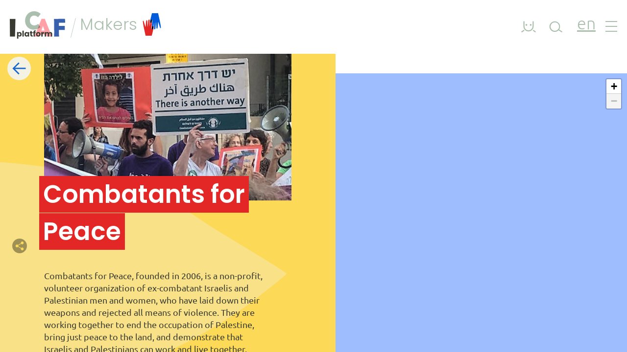

--- FILE ---
content_type: text/html; charset=UTF-8
request_url: https://icafrotterdam.com/makers/combatants-for-peace/
body_size: 32704
content:
<!doctype html>
<html lang="en-US">
  <head>
    <meta charset="utf-8">
    <meta name="viewport" content="width=device-width, initial-scale=1">

    <script>
      const icafConfig = {"rest_url":"https:\/\/icafrotterdam.com\/wp-json\/","nonce":"","marker_url":"https:\/\/icafrotterdam.com\/wp-content\/themes\/icaf-main\/public\/images\/marker.7fd639.svg","marker_selected_url":"https:\/\/icafrotterdam.com\/wp-content\/themes\/icaf-main\/public\/images\/marker-selected.1a9e29.svg","svg_url":"https:\/\/icafrotterdam.com\/wp-content\/themes\/icaf-main\/public\/icons.svg"}    </script>

    <title>Combatants for Peace &#8211; ICAF Platform</title>
<meta name='robots' content='max-image-preview:large, max-snippet:-1, max-video-preview:-1' />
<link rel="alternate" hreflang="en" href="https://icafrotterdam.com/makers/combatants-for-peace/" />
<link rel="alternate" hreflang="nl" href="https://icafrotterdam.com/nl/makers/combatants-for-peace/" />
<link rel="alternate" hreflang="x-default" href="https://icafrotterdam.com/makers/combatants-for-peace/" />
<link rel="canonical" href="https://icafrotterdam.com/makers/combatants-for-peace/">
<meta name="description" content="Combatants for Peace, founded in 2006, is a non-profit, volunteer organization of ex-combatant Israelis and Palestinian men and women, who have laid down their">
<meta property="og:title" content="Combatants for Peace &#8211; ICAF Platform">
<meta property="og:type" content="article">
<meta property="og:image" content="https://icafrotterdam.com/wp-content/uploads/2022/04/140_illustratie.jpg">
<meta property="og:image:width" content="733">
<meta property="og:image:height" content="261">
<meta property="og:image:alt" content="Combatants for Peace">
<meta property="og:description" content="Combatants for Peace, founded in 2006, is a non-profit, volunteer organization of ex-combatant Israelis and Palestinian men and women, who have laid down their">
<meta property="og:url" content="https://icafrotterdam.com/makers/combatants-for-peace/">
<meta property="og:locale" content="en_US">
<meta property="og:site_name" content="ICAF Platform">
<meta property="article:published_time" content="2022-04-22T14:21:12+02:00">
<meta property="article:modified_time" content="2024-11-22T14:06:30+01:00">
<meta property="og:updated_time" content="2024-11-22T14:06:30+01:00">
<meta name="twitter:card" content="summary_large_image">
<meta name="twitter:image" content="https://icafrotterdam.com/wp-content/uploads/2022/04/140_illustratie.jpg">
<link rel='dns-prefetch' href='//hcaptcha.com' />
<link rel="alternate" title="oEmbed (JSON)" type="application/json+oembed" href="https://icafrotterdam.com/wp-json/oembed/1.0/embed?url=https%3A%2F%2Ficafrotterdam.com%2Fmakers%2Fcombatants-for-peace%2F" />
<link rel="alternate" title="oEmbed (XML)" type="text/xml+oembed" href="https://icafrotterdam.com/wp-json/oembed/1.0/embed?url=https%3A%2F%2Ficafrotterdam.com%2Fmakers%2Fcombatants-for-peace%2F&#038;format=xml" />
<style id='wp-img-auto-sizes-contain-inline-css'>
img:is([sizes=auto i],[sizes^="auto," i]){contain-intrinsic-size:3000px 1500px}
/*# sourceURL=wp-img-auto-sizes-contain-inline-css */
</style>
<link rel='stylesheet' id='dashicons-css' href='https://icafrotterdam.com/wp-includes/css/dashicons.min.css?ver=6.9' media='all' />
<link rel='stylesheet' id='icaf-platform-styles-css' href='https://icafrotterdam.com/wp-content/plugins/icaf-platform/public/css/platform.6b5564.css' media='all' />
<style id='wp-emoji-styles-inline-css'>

	img.wp-smiley, img.emoji {
		display: inline !important;
		border: none !important;
		box-shadow: none !important;
		height: 1em !important;
		width: 1em !important;
		margin: 0 0.07em !important;
		vertical-align: -0.1em !important;
		background: none !important;
		padding: 0 !important;
	}
/*# sourceURL=wp-emoji-styles-inline-css */
</style>
<link rel='stylesheet' id='wp-block-library-css' href='https://icafrotterdam.com/wp-includes/css/dist/block-library/style.min.css?ver=6.9' media='all' />
<style id='global-styles-inline-css'>
:root{--wp--preset--aspect-ratio--square: 1;--wp--preset--aspect-ratio--4-3: 4/3;--wp--preset--aspect-ratio--3-4: 3/4;--wp--preset--aspect-ratio--3-2: 3/2;--wp--preset--aspect-ratio--2-3: 2/3;--wp--preset--aspect-ratio--16-9: 16/9;--wp--preset--aspect-ratio--9-16: 9/16;--wp--preset--color--black: #000000;--wp--preset--color--cyan-bluish-gray: #abb8c3;--wp--preset--color--white: #ffffff;--wp--preset--color--pale-pink: #f78da7;--wp--preset--color--vivid-red: #cf2e2e;--wp--preset--color--luminous-vivid-orange: #ff6900;--wp--preset--color--luminous-vivid-amber: #fcb900;--wp--preset--color--light-green-cyan: #7bdcb5;--wp--preset--color--vivid-green-cyan: #00d084;--wp--preset--color--pale-cyan-blue: #8ed1fc;--wp--preset--color--vivid-cyan-blue: #0693e3;--wp--preset--color--vivid-purple: #9b51e0;--wp--preset--gradient--vivid-cyan-blue-to-vivid-purple: linear-gradient(135deg,rgb(6,147,227) 0%,rgb(155,81,224) 100%);--wp--preset--gradient--light-green-cyan-to-vivid-green-cyan: linear-gradient(135deg,rgb(122,220,180) 0%,rgb(0,208,130) 100%);--wp--preset--gradient--luminous-vivid-amber-to-luminous-vivid-orange: linear-gradient(135deg,rgb(252,185,0) 0%,rgb(255,105,0) 100%);--wp--preset--gradient--luminous-vivid-orange-to-vivid-red: linear-gradient(135deg,rgb(255,105,0) 0%,rgb(207,46,46) 100%);--wp--preset--gradient--very-light-gray-to-cyan-bluish-gray: linear-gradient(135deg,rgb(238,238,238) 0%,rgb(169,184,195) 100%);--wp--preset--gradient--cool-to-warm-spectrum: linear-gradient(135deg,rgb(74,234,220) 0%,rgb(151,120,209) 20%,rgb(207,42,186) 40%,rgb(238,44,130) 60%,rgb(251,105,98) 80%,rgb(254,248,76) 100%);--wp--preset--gradient--blush-light-purple: linear-gradient(135deg,rgb(255,206,236) 0%,rgb(152,150,240) 100%);--wp--preset--gradient--blush-bordeaux: linear-gradient(135deg,rgb(254,205,165) 0%,rgb(254,45,45) 50%,rgb(107,0,62) 100%);--wp--preset--gradient--luminous-dusk: linear-gradient(135deg,rgb(255,203,112) 0%,rgb(199,81,192) 50%,rgb(65,88,208) 100%);--wp--preset--gradient--pale-ocean: linear-gradient(135deg,rgb(255,245,203) 0%,rgb(182,227,212) 50%,rgb(51,167,181) 100%);--wp--preset--gradient--electric-grass: linear-gradient(135deg,rgb(202,248,128) 0%,rgb(113,206,126) 100%);--wp--preset--gradient--midnight: linear-gradient(135deg,rgb(2,3,129) 0%,rgb(40,116,252) 100%);--wp--preset--font-size--small: 13px;--wp--preset--font-size--medium: 20px;--wp--preset--font-size--large: 36px;--wp--preset--font-size--x-large: 42px;--wp--preset--spacing--20: 0.44rem;--wp--preset--spacing--30: 0.67rem;--wp--preset--spacing--40: 1rem;--wp--preset--spacing--50: 1.5rem;--wp--preset--spacing--60: 2.25rem;--wp--preset--spacing--70: 3.38rem;--wp--preset--spacing--80: 5.06rem;--wp--preset--shadow--natural: 6px 6px 9px rgba(0, 0, 0, 0.2);--wp--preset--shadow--deep: 12px 12px 50px rgba(0, 0, 0, 0.4);--wp--preset--shadow--sharp: 6px 6px 0px rgba(0, 0, 0, 0.2);--wp--preset--shadow--outlined: 6px 6px 0px -3px rgb(255, 255, 255), 6px 6px rgb(0, 0, 0);--wp--preset--shadow--crisp: 6px 6px 0px rgb(0, 0, 0);}:root { --wp--style--global--content-size: 740px;--wp--style--global--wide-size: 1040px; }:where(body) { margin: 0; }.wp-site-blocks > .alignleft { float: left; margin-right: 2em; }.wp-site-blocks > .alignright { float: right; margin-left: 2em; }.wp-site-blocks > .aligncenter { justify-content: center; margin-left: auto; margin-right: auto; }:where(.is-layout-flex){gap: 0.5em;}:where(.is-layout-grid){gap: 0.5em;}.is-layout-flow > .alignleft{float: left;margin-inline-start: 0;margin-inline-end: 2em;}.is-layout-flow > .alignright{float: right;margin-inline-start: 2em;margin-inline-end: 0;}.is-layout-flow > .aligncenter{margin-left: auto !important;margin-right: auto !important;}.is-layout-constrained > .alignleft{float: left;margin-inline-start: 0;margin-inline-end: 2em;}.is-layout-constrained > .alignright{float: right;margin-inline-start: 2em;margin-inline-end: 0;}.is-layout-constrained > .aligncenter{margin-left: auto !important;margin-right: auto !important;}.is-layout-constrained > :where(:not(.alignleft):not(.alignright):not(.alignfull)){max-width: var(--wp--style--global--content-size);margin-left: auto !important;margin-right: auto !important;}.is-layout-constrained > .alignwide{max-width: var(--wp--style--global--wide-size);}body .is-layout-flex{display: flex;}.is-layout-flex{flex-wrap: wrap;align-items: center;}.is-layout-flex > :is(*, div){margin: 0;}body .is-layout-grid{display: grid;}.is-layout-grid > :is(*, div){margin: 0;}body{padding-top: 0px;padding-right: 0px;padding-bottom: 0px;padding-left: 0px;}a:where(:not(.wp-element-button)){text-decoration: underline;}:root :where(.wp-element-button, .wp-block-button__link){background-color: #32373c;border-width: 0;color: #fff;font-family: inherit;font-size: inherit;font-style: inherit;font-weight: inherit;letter-spacing: inherit;line-height: inherit;padding-top: calc(0.667em + 2px);padding-right: calc(1.333em + 2px);padding-bottom: calc(0.667em + 2px);padding-left: calc(1.333em + 2px);text-decoration: none;text-transform: inherit;}.has-black-color{color: var(--wp--preset--color--black) !important;}.has-cyan-bluish-gray-color{color: var(--wp--preset--color--cyan-bluish-gray) !important;}.has-white-color{color: var(--wp--preset--color--white) !important;}.has-pale-pink-color{color: var(--wp--preset--color--pale-pink) !important;}.has-vivid-red-color{color: var(--wp--preset--color--vivid-red) !important;}.has-luminous-vivid-orange-color{color: var(--wp--preset--color--luminous-vivid-orange) !important;}.has-luminous-vivid-amber-color{color: var(--wp--preset--color--luminous-vivid-amber) !important;}.has-light-green-cyan-color{color: var(--wp--preset--color--light-green-cyan) !important;}.has-vivid-green-cyan-color{color: var(--wp--preset--color--vivid-green-cyan) !important;}.has-pale-cyan-blue-color{color: var(--wp--preset--color--pale-cyan-blue) !important;}.has-vivid-cyan-blue-color{color: var(--wp--preset--color--vivid-cyan-blue) !important;}.has-vivid-purple-color{color: var(--wp--preset--color--vivid-purple) !important;}.has-black-background-color{background-color: var(--wp--preset--color--black) !important;}.has-cyan-bluish-gray-background-color{background-color: var(--wp--preset--color--cyan-bluish-gray) !important;}.has-white-background-color{background-color: var(--wp--preset--color--white) !important;}.has-pale-pink-background-color{background-color: var(--wp--preset--color--pale-pink) !important;}.has-vivid-red-background-color{background-color: var(--wp--preset--color--vivid-red) !important;}.has-luminous-vivid-orange-background-color{background-color: var(--wp--preset--color--luminous-vivid-orange) !important;}.has-luminous-vivid-amber-background-color{background-color: var(--wp--preset--color--luminous-vivid-amber) !important;}.has-light-green-cyan-background-color{background-color: var(--wp--preset--color--light-green-cyan) !important;}.has-vivid-green-cyan-background-color{background-color: var(--wp--preset--color--vivid-green-cyan) !important;}.has-pale-cyan-blue-background-color{background-color: var(--wp--preset--color--pale-cyan-blue) !important;}.has-vivid-cyan-blue-background-color{background-color: var(--wp--preset--color--vivid-cyan-blue) !important;}.has-vivid-purple-background-color{background-color: var(--wp--preset--color--vivid-purple) !important;}.has-black-border-color{border-color: var(--wp--preset--color--black) !important;}.has-cyan-bluish-gray-border-color{border-color: var(--wp--preset--color--cyan-bluish-gray) !important;}.has-white-border-color{border-color: var(--wp--preset--color--white) !important;}.has-pale-pink-border-color{border-color: var(--wp--preset--color--pale-pink) !important;}.has-vivid-red-border-color{border-color: var(--wp--preset--color--vivid-red) !important;}.has-luminous-vivid-orange-border-color{border-color: var(--wp--preset--color--luminous-vivid-orange) !important;}.has-luminous-vivid-amber-border-color{border-color: var(--wp--preset--color--luminous-vivid-amber) !important;}.has-light-green-cyan-border-color{border-color: var(--wp--preset--color--light-green-cyan) !important;}.has-vivid-green-cyan-border-color{border-color: var(--wp--preset--color--vivid-green-cyan) !important;}.has-pale-cyan-blue-border-color{border-color: var(--wp--preset--color--pale-cyan-blue) !important;}.has-vivid-cyan-blue-border-color{border-color: var(--wp--preset--color--vivid-cyan-blue) !important;}.has-vivid-purple-border-color{border-color: var(--wp--preset--color--vivid-purple) !important;}.has-vivid-cyan-blue-to-vivid-purple-gradient-background{background: var(--wp--preset--gradient--vivid-cyan-blue-to-vivid-purple) !important;}.has-light-green-cyan-to-vivid-green-cyan-gradient-background{background: var(--wp--preset--gradient--light-green-cyan-to-vivid-green-cyan) !important;}.has-luminous-vivid-amber-to-luminous-vivid-orange-gradient-background{background: var(--wp--preset--gradient--luminous-vivid-amber-to-luminous-vivid-orange) !important;}.has-luminous-vivid-orange-to-vivid-red-gradient-background{background: var(--wp--preset--gradient--luminous-vivid-orange-to-vivid-red) !important;}.has-very-light-gray-to-cyan-bluish-gray-gradient-background{background: var(--wp--preset--gradient--very-light-gray-to-cyan-bluish-gray) !important;}.has-cool-to-warm-spectrum-gradient-background{background: var(--wp--preset--gradient--cool-to-warm-spectrum) !important;}.has-blush-light-purple-gradient-background{background: var(--wp--preset--gradient--blush-light-purple) !important;}.has-blush-bordeaux-gradient-background{background: var(--wp--preset--gradient--blush-bordeaux) !important;}.has-luminous-dusk-gradient-background{background: var(--wp--preset--gradient--luminous-dusk) !important;}.has-pale-ocean-gradient-background{background: var(--wp--preset--gradient--pale-ocean) !important;}.has-electric-grass-gradient-background{background: var(--wp--preset--gradient--electric-grass) !important;}.has-midnight-gradient-background{background: var(--wp--preset--gradient--midnight) !important;}.has-small-font-size{font-size: var(--wp--preset--font-size--small) !important;}.has-medium-font-size{font-size: var(--wp--preset--font-size--medium) !important;}.has-large-font-size{font-size: var(--wp--preset--font-size--large) !important;}.has-x-large-font-size{font-size: var(--wp--preset--font-size--x-large) !important;}
/*# sourceURL=global-styles-inline-css */
</style>

<link rel='stylesheet' id='getwid-blocks-css' href='https://icafrotterdam.com/wp-content/plugins/getwid/assets/css/blocks.style.css?ver=2.1.3' media='all' />
<link rel='stylesheet' id='contact-form-7-css' href='https://icafrotterdam.com/wp-content/plugins/contact-form-7/includes/css/styles.css?ver=6.1.4' media='all' />
<link rel='stylesheet' id='theme-my-login-css' href='https://icafrotterdam.com/wp-content/plugins/theme-my-login/assets/styles/theme-my-login.min.css?ver=7.1.14' media='all' />
<link rel='stylesheet' id='cf7cf-style-css' href='https://icafrotterdam.com/wp-content/plugins/cf7-conditional-fields/style.css?ver=2.6.7' media='all' />
<link rel='stylesheet' id='app/0-css' href='https://icafrotterdam.com/wp-content/themes/icaf-main/public/css/app.2c75a6.css' media='all' />
<link rel='stylesheet' id='wp-block-paragraph-css' href='https://icafrotterdam.com/wp-includes/blocks/paragraph/style.min.css?ver=6.9' media='all' />
<script src="https://icafrotterdam.com/wp-includes/js/jquery/jquery.min.js?ver=3.7.1" id="jquery-core-js"></script>
<script src="https://icafrotterdam.com/wp-includes/js/jquery/jquery-migrate.min.js?ver=3.4.1" id="jquery-migrate-js"></script>
<script src="https://icafrotterdam.com/wp-content/plugins/icaf-platform//public/js/listing.528d99.js?ver=6.9" id="icaf-platform-listing-js"></script>
<link rel="https://api.w.org/" href="https://icafrotterdam.com/wp-json/" /><link rel="alternate" title="JSON" type="application/json" href="https://icafrotterdam.com/wp-json/wp/v2/makers/2770" /><link rel="EditURI" type="application/rsd+xml" title="RSD" href="https://icafrotterdam.com/xmlrpc.php?rsd" />
<meta name="generator" content="WordPress 6.9" />
<link rel='shortlink' href='https://icafrotterdam.com/?p=2770' />

	<script type="text/javascript">var ajaxurl = 'https://icafrotterdam.com/wp-admin/admin-ajax.php';</script>

<meta name="generator" content="performance-lab 4.0.1; plugins: ">
<meta name="generator" content="WPML ver:4.8.6 stt:37,1;" />
<style>
.h-captcha{position:relative;display:block;margin-bottom:2rem;padding:0;clear:both}.h-captcha[data-size="normal"]{width:302px;height:76px}.h-captcha[data-size="compact"]{width:158px;height:138px}.h-captcha[data-size="invisible"]{display:none}.h-captcha iframe{z-index:1}.h-captcha::before{content:"";display:block;position:absolute;top:0;left:0;background:url(https://icafrotterdam.com/wp-content/plugins/hcaptcha-for-forms-and-more/assets/images/hcaptcha-div-logo.svg) no-repeat;border:1px solid #fff0;border-radius:4px;box-sizing:border-box}.h-captcha::after{content:"If you see this message, hCaptcha failed to load due to site errors.";font-family:-apple-system,system-ui,BlinkMacSystemFont,"Segoe UI",Roboto,Oxygen,Ubuntu,"Helvetica Neue",Arial,sans-serif;font-size:10px;font-weight:500;position:absolute;top:0;bottom:0;left:0;right:0;box-sizing:border-box;color:#bf1722;opacity:0}.h-captcha:not(:has(iframe))::after{animation:hcap-msg-fade-in .3s ease forwards;animation-delay:2s}.h-captcha:has(iframe)::after{animation:none;opacity:0}@keyframes hcap-msg-fade-in{to{opacity:1}}.h-captcha[data-size="normal"]::before{width:302px;height:76px;background-position:93.8% 28%}.h-captcha[data-size="normal"]::after{width:302px;height:76px;display:flex;flex-wrap:wrap;align-content:center;line-height:normal;padding:0 75px 0 10px}.h-captcha[data-size="compact"]::before{width:158px;height:138px;background-position:49.9% 78.8%}.h-captcha[data-size="compact"]::after{width:158px;height:138px;text-align:center;line-height:normal;padding:24px 10px 10px 10px}.h-captcha[data-theme="light"]::before,body.is-light-theme .h-captcha[data-theme="auto"]::before,.h-captcha[data-theme="auto"]::before{background-color:#fafafa;border:1px solid #e0e0e0}.h-captcha[data-theme="dark"]::before,body.is-dark-theme .h-captcha[data-theme="auto"]::before,html.wp-dark-mode-active .h-captcha[data-theme="auto"]::before,html.drdt-dark-mode .h-captcha[data-theme="auto"]::before{background-image:url(https://icafrotterdam.com/wp-content/plugins/hcaptcha-for-forms-and-more/assets/images/hcaptcha-div-logo-white.svg);background-repeat:no-repeat;background-color:#333;border:1px solid #f5f5f5}@media (prefers-color-scheme:dark){.h-captcha[data-theme="auto"]::before{background-image:url(https://icafrotterdam.com/wp-content/plugins/hcaptcha-for-forms-and-more/assets/images/hcaptcha-div-logo-white.svg);background-repeat:no-repeat;background-color:#333;border:1px solid #f5f5f5}}.h-captcha[data-theme="custom"]::before{background-color:initial}.h-captcha[data-size="invisible"]::before,.h-captcha[data-size="invisible"]::after{display:none}.h-captcha iframe{position:relative}div[style*="z-index: 2147483647"] div[style*="border-width: 11px"][style*="position: absolute"][style*="pointer-events: none"]{border-style:none}
</style>
<style>
#buddypress .h-captcha{margin-top:15px}
</style>
<style>
span[data-name="hcap-cf7"] .h-captcha{margin-bottom:0}span[data-name="hcap-cf7"]~input[type="submit"],span[data-name="hcap-cf7"]~button[type="submit"]{margin-top:2rem}
</style>
<link rel="icon" href="https://icafrotterdam.com/wp-content/uploads/2024/03/cropped-ICAF-favicon-32x32.png" sizes="32x32" />
<link rel="icon" href="https://icafrotterdam.com/wp-content/uploads/2024/03/cropped-ICAF-favicon-192x192.png" sizes="192x192" />
<link rel="apple-touch-icon" href="https://icafrotterdam.com/wp-content/uploads/2024/03/cropped-ICAF-favicon-180x180.png" />
<meta name="msapplication-TileImage" content="https://icafrotterdam.com/wp-content/uploads/2024/03/cropped-ICAF-favicon-270x270.png" />
		<style id="wp-custom-css">
			body.page.colophon .main, body.page.colofon .main {
	background-size: 50%;
	background-position: top 200px center;
}
body.page:is(.about-icaf, .ontdek-icaf-2) .main, body.page:is(.about-icaf, .ontdek-icaf-2) .main .has-background-image:not(.post-5168, .post-5175)::before {
	background-position: bottom left;
	background-size: 300px;
}
body.page:is(.about-icaf, .ontdek-icaf-2) .main .has-background-image:is(.post-5168, .post-5175) .container::before {
	display: none;
}		</style>
		    <!-- START inserted by icaf-platform plugin -->
    <!-- Google tag (gtag.js) -->
    <script async src="https://www.googletagmanager.com/gtag/js?id=G-75MV0NVH3T"></script>
    <script>
      window.dataLayer = window.dataLayer || [];
      function gtag(){dataLayer.push(arguments);}
      gtag('js', new Date());

      gtag('config', 'G-75MV0NVH3T', {});
    </script>
    <!-- END inserted by icaf-platform plugin -->
  </head>

  <body class="page-template page-template-template-makers page wp-embed-responsive makers">
        
    <div id="app">
      <a class="sr-only focus:not-sr-only" href="#main">
  Skip to content
</a>

<div class="site-header-wrapper">
  <header class="header banner">
  <div class="header__logo">
    <a class="header__brand" href="https://icafrotterdam.com/">
      <img src="https://icafrotterdam.com/wp-content/plugins/icaf-platform/resources/images/icaf.svg" alt="ICAF Platform">
    </a>

          <div class="header__breadcrumb-menu">
        <ul id="menu-main-menu" class="nav"><li id="menu-item-18" class="menu-item menu-item-type-post_type menu-item-object-page icaf-current-menu-item menu-item-18"><a href="https://icafrotterdam.com/makers/" aria-current="page">Makers<svg version="1.1" xmlns="http://www.w3.org/2000/svg" xmlns:xlink="http://www.w3.org/1999/xlink" x="0" y="0" viewBox="0 0 561.6 702" style="enable-background:new 0 0 561.6 702" xml:space="preserve"><style>.st1{clip-path:url(#SVGID_00000138562343740510438880000013447067017035251618_);fill:#005cdb}</style><path d="M81.9 429.5c1.3-2.7 2-5.5 2.6-8.3 3.3-14.6 5.2-29.5 6.2-44.5 1.6-23.1 2.6-46.3 4-69.5.3-5.7 1.2-11.4 1.9-17.2 1.1-8.9 2.2-17.9 3.4-26.8 1.3-9.2 3.5-18.3 6.3-27.1.6-1.9 1.3-3.7 1.9-5.6 1-3.4 2.8-6.2 5.7-8.3 2.9-2 5.7-3.9 9.1-5 1.6-.5 2.7-.2 4 .9 4.8 4.3 7.8 9.6 9.1 16 1.2 6.1 1.8 12.3 2.3 18.5.6 7.4 1.1 14.8 1.8 22.2.5 4.7.9 9.4.9 14.2-.1 15.1.5 30.1.6 45.2.1 20.3.4 40.6 1 60.8.2 7.4.1 14.8.8 22.2.2 2.2.4 4.6 0 6.8-.1.8 0 1.5.6 2.2.8-.2.7-1 .9-1.5 1-4 2.2-7.9 2.9-11.9.6-3.3 1.6-6.5 2.3-9.8 2.5-11.6 4.4-23.4 6.5-35.1 1.9-10.7 2.8-21.4 3.6-32.2 1.8-22 3.4-44 5.3-66.1 1.3-15.2 2.7-30.3 4.1-45.5.1-1.6.6-3 1.6-4.3 5.6-7.2 12.6-12.9 19.4-18.8.3-.3.8-.6 1.2-.7 4-1.4 8-2.7 12.3-2.7 2.7 0 4.5.9 5.6 3.6 2 4.8 3.4 9.6 3.1 14.9-.4 8.8.2 17.7.1 26.5s-.4 17.7-.4 26.5c.1 9.9.6 19.7.8 29.6.3 13.2 0 26.4-.7 39.5-.6 10.9-.6 21.8-.8 32.7l-.3 15.9v1.9c.3 6.2-.1 12.4-.2 18.6-.1 2.3-.3 4.7.3 7.2 1.3-3.5 1.9-7.1 2.7-10.7 2.6-12.7 4.6-25.4 6.4-38.2 2.5-17.2 4.4-34.4 6.4-51.7 2.9-24.7 6.9-49.2 11.4-73.6 1.6-8.4 3.2-16.7 5.1-25 .3-1.4 1-2.4 2.1-3.2 3.4-2.3 6.7-4.8 10.2-6.9 3.7-2.3 7.8-3.7 12-4.8.8-.2 1.5-.2 2.3 0 2.6.8 5 1.9 7 4 2.1 2.2 4.2 4.4 6.1 6.7.8 1 1.2 2.1 1.2 3.4-.2 17-.9 33.9-2.9 50.8-1.7 14-2.2 28-2.8 42-.6 14.3-1.2 28.5-2.2 42.8-.6 8-1.4 16-2.4 24-.4 3.3-.4 6.6-.6 9.9-1.1 19.8-3.1 39.5-5 59.2-1.4 13.8-2.9 27.6-4 41.5-.7 8.8-.9 17.6-1.3 26.5 0 .6-.3 1.2.3 1.8.8-.3.9-1.1 1.1-1.7 3.3-7.7 6.9-15.3 9.9-23.2 2.4-6.6 3.9-13.5 5.7-20.2 3.2-11.5 5.8-23.2 9.1-34.7 1.3-4.5 3.1-8.9 5.1-13.2.4-1 1.1-1.6 1.9-2.3 4.8-4.2 10.4-7 16.1-9.6 3.3-1.6 6.7-3.1 10.2-4.3 2.2-.7 2.3-.6 3.5 1.3 3.1 4.8 5.1 10.1 6.7 15.5.8 2.9 1 5.9 1.4 8.9.3 2.4.5 4.9.9 7.3.3 1.8.3 3.6.1 5.4-.7 7.9-1.2 15.7-2 23.6-.3 3-1.2 6-1.9 9-6.3 27.4-11.5 55.1-17.6 82.5-4.1 18.1-8.7 36-13.3 53.9-6.2 24.6-12.6 49.1-18.9 73.7-1.1 4.4-2.4 8.8-3.6 13.2-.6 2.1-.6 2.1-2.9 2.2-12.6.1-25.2.1-37.8.2-16 .1-31.9.2-47.9.4-16.3.2-32.5.5-48.8.6-15.7.2-31.3.3-47 .4-1.8 0-3.7.1-5.5.1-2.2 0-2.3 0-2.8-2.2-1.2-5-2.4-10-3.5-15-4.3-19.1-8.7-38.3-13-57.4-4.8-21.8-9.5-43.6-14.2-65.4-3.5-16.5-6.9-33-10.4-49.5-1.5-7.1-3.4-14.1-4.9-21.2-5.2-22.8-9.4-45.9-13.8-68.9-1.7-8.7-3.2-17.4-5-26-4.3-20.1-7.8-40.4-10.9-60.7-3-19.5-5.9-39-7.9-58.6-1-10.2-1.8-20.6-1.8-31 0-2 .5-3.5 2.2-4.6 1-.6 1.9-1.4 2.8-2.1 2.9-2.7 6.4-3.2 10.1-2.6.5.1.9.2 1.4.2 3.6.3 5.6 2.2 6.9 5.8 7.4 20.3 13.8 41 19.8 61.8 5.5 19.1 11 38.3 16.6 57.4 3.6 12.3 7 24.7 11 36.9 2.7 8.1 5.2 16.2 7.9 24.2.5 1.5 1 3 1.6 4.4.3.7.6 1.4 1.6 2" style="fill:#e32626"/><defs><path id="SVGID_1_" d="M217.2-7h353.4v512.3H217.2z"/></defs><clipPath id="SVGID_00000111906339280492873590000007590819858374527164_"><use xlink:href="#SVGID_1_" style="overflow:visible"/></clipPath><path style="clip-path:url(#SVGID_00000111906339280492873590000007590819858374527164_);fill:#005cdb" d="M561.6 456c0-10.4-.8-20.8-1.8-31.2-2-19.6-4.9-39.1-7.9-58.6-3.1-20.3-6.7-40.6-10.9-60.7-1.8-8.6-3.3-17.3-5-26-4.4-23-8.6-46-13.8-68.9-1.6-7.1-3.4-14.1-4.9-21.2-3.5-16.5-6.9-33-10.4-49.5-4.7-21.8-9.4-43.6-14.2-65.4-4.2-19.2-8.6-38.3-13-57.4-1.1-5-2.3-10-3.5-15-.5-2-.5-2.2-2.1-2.2h-.7c-1.8 0-3.7.1-5.5.1-15.7.1-31.3.2-47 .4-16.4.3-32.6.6-48.9.8-16 .2-31.9.3-47.9.4-12.6.1-25.2.2-37.8.2-2.3 0-2.3 0-2.9 2.2l-3.6 13.2c-6.3 24.6-12.7 49.1-18.9 73.7-4.5 17.9-9.2 35.8-13.3 53.9-6.2 27.4-11.4 55.1-17.6 82.5-.7 3-1.5 6-1.9 9-.8 7.8-1.3 15.7-2 23.6-.2 1.8-.1 3.6.1 5.4.3 2.4.6 4.9.9 7.3.4 3 .5 6 1.4 8.9.6 2.1 1.3 4.1 2.1 6.1 1.3 3.3 2.8 6.4 4.7 9.4.8 1.3 1.1 1.7 1.8 1.7.4 0 .9-.2 1.7-.4 3.5-1.1 6.9-2.7 10.2-4.3 5.7-2.7 11.2-5.5 16.1-9.6.8-.7 1.5-1.3 1.9-2.3 1.9-4.3 3.8-8.6 5.1-13.2 3.3-11.5 5.9-23.2 9.1-34.7 1.1-4 2-8 3.1-11.9.8-2.8 1.6-5.6 2.6-8.3 2.9-7.9 6.5-15.5 9.9-23.2.3-.6.4-1.4 1.1-1.7.6.5.3 1.2.3 1.8-.4 8.8-.6 17.7-1.3 26.5-1.1 13.8-2.6 27.6-4 41.5-2 19.7-3.9 39.4-5 59.2-.2 3.3-.2 6.6-.6 9.9-1 8-1.8 16-2.4 24-1 14.2-1.6 28.5-2.2 42.8-.6 14-1.1 28.1-2.8 42-1.7 14.3-2.5 28.6-2.8 43-.1 2.6-.1 5.2-.1 7.8 0 1.4.4 2.4 1.2 3.4 1.9 2.3 4 4.6 6.1 6.7 2 2 4.4 3.1 7 4 .4.1.8.2 1.1.2.4 0 .7-.1 1.1-.2 4.2-1.1 8.2-2.5 12-4.8 3.5-2.1 6.8-4.6 10.2-6.9 1.2-.8 1.8-1.8 2.1-3.2 1.8-8.3 3.5-16.7 5.1-25 2.9-15.7 5.6-31.5 7.9-47.4 1.3-8.7 2.4-17.5 3.5-26.2 2-17.2 3.9-34.5 6.4-51.7 1.8-12.8 3.8-25.6 6.4-38.2.7-3.6 1.3-7.2 2.7-10.7.7 2.5.4 4.9.3 7.2-.1 6.2-.5 12.4-.2 18.6v1.9l-.3 15.9c-.2 10.9-.2 21.8-.8 32.7-.7 13.2-1 26.3-.7 39.5.2 9.9.8 19.7.8 29.6.1 8.8-.2 17.7-.4 26.5-.1 8.8.5 17.7.1 26.5-.3 5.3 1.2 10.1 3.1 14.9 1.1 2.7 2.9 3.5 5.6 3.6h.2c4.3 0 8.2-1.3 12.2-2.7.4-.1.8-.4 1.2-.7 6.8-5.9 13.7-11.7 19.4-18.8 1-1.3 1.5-2.7 1.6-4.3 1.4-15.2 2.8-30.3 4.1-45.5 1.8-22 3.5-44 5.3-66.1.9-10.8 1.7-21.5 3.6-32.2 2.1-11.7 3.9-23.5 6.5-35.1.7-3.3 1.7-6.5 2.3-9.8.7-4 1.9-8 2.9-11.9.1-.5.1-1.3.9-1.5.6.6.8 1.3.6 2.2-.4 2.3-.2 4.6 0 6.8.7 7.4.6 14.8.8 22.2.6 20.3.9 40.6 1 60.8.1 15.1.7 30.1.6 45.2 0 4.7.4 9.4.9 14.2.7 7.4 1.2 14.8 1.8 22.2.5 6.2 1.1 12.4 2.3 18.5 1.3 6.4 4.3 11.7 9.1 16 .9.8 1.7 1.1 2.6 1.1.4 0 .9-.1 1.4-.2 3.3-1.1 6.2-3 9.1-5 3-2.1 4.7-4.9 5.7-8.3.6-1.9 1.3-3.7 1.9-5.6 2.8-8.9 5-17.9 6.3-27.1 1.3-8.9 2.3-17.8 3.4-26.8.7-5.7 1.6-11.4 1.9-17.2 1.4-23.2 2.5-46.3 4-69.5 1-15 2.8-29.8 6.2-44.5.6-2.7 1.3-5.5 2.6-8.3 1 .5 1.3 1.3 1.6 2 .6 1.5 1.1 2.9 1.6 4.4 2.6 8.1 5.2 16.2 7.9 24.2 4.1 12.2 7.4 24.6 11 36.9 5.6 19.1 11.1 38.2 16.6 57.4 6 20.8 12.4 41.5 19.8 61.8 1.3 3.6 3.3 5.5 6.9 5.8.5 0 .9.1 1.4.2.9.1 1.8.2 2.7.2 2.7 0 5.2-.8 7.5-2.8.9-.8 1.8-1.5 2.8-2.1 1.6-1.1 2.1-2.6 2.1-4.6"/><g><path d="M277.2 204.4c-2-2-4.4-3.1-7-4-.8-.2-1.5-.2-2.3 0-4.2 1.1-8.2 2.5-12 4.8-3.5 2.1-6.8 4.6-10.2 6.9-1.2.8-1.8 1.8-2.1 3.2-1.8 8.3-3.5 16.7-5.1 25-2.9 15.7-5.6 31.5-7.9 47.4 1.3 3.3 2.8 6.4 4.7 9.4.8 1.3 1.1 1.7 1.8 1.7.4 0 .9-.2 1.7-.4 3.5-1.1 6.9-2.7 10.2-4.3 5.7-2.7 11.2-5.5 16.1-9.6.8-.7 1.5-1.3 1.9-2.3 1.9-4.3 3.8-8.6 5.1-13.2 3.3-11.5 5.9-23.2 9.1-34.7 1.1-4 2-8 3.1-11.9.1-2.6.1-5.2.1-7.8 0-1.4-.4-2.4-1.2-3.4-1.8-2.5-3.8-4.7-6-6.8zM284.3 497.7c2 2 4.4 3.1 7 4 .4.1.8.2 1.1.2.4 0 .7-.1 1.1-.2 4.2-1.1 8.2-2.5 12-4.8 3.5-2.1 6.8-4.6 10.2-6.9 1.2-.8 1.8-1.8 2.1-3.2 1.8-8.3 3.5-16.7 5.1-25 2.9-15.7 5.6-31.5 7.9-47.4-1.3-3.3-2.8-6.4-4.7-9.4-1.2-2-1.3-2.1-3.5-1.3-3.5 1.1-6.9 2.7-10.2 4.3-5.7 2.7-11.2 5.5-16.1 9.6-.8.7-1.5 1.3-1.9 2.3-1.9 4.3-3.8 8.6-5.1 13.2-3.3 11.5-5.9 23.2-9.1 34.7-1.1 4-2 8-3.1 11.9-.1 2.6-.1 5.2-.1 7.8 0 1.4.4 2.4 1.2 3.4 1.9 2.4 4 4.6 6.1 6.8z"/></g></svg>
</a></li>
</ul>
      </div>
      </div>

  <div class="header__buttons">
    <a class="header__account" href="https://icafrotterdam.com/login/"><svg><use xlink:href="https://icafrotterdam.com/wp-content/themes/icaf-main/public/icons.svg#account"></use></svg></a>
    <form class="header__search" role="search" method="get" action="https://icafrotterdam.com/">
      <div class="header__search-input">
        <input type="text" name="s" value="" /> <button type="submit" class="button button--transparent button--square"><svg><use xlink:href="https://icafrotterdam.com/wp-content/themes/icaf-main/public/icons.svg#search"></use></svg></button>
      </div>
      <button class="button button--transparent button--search button--square"><svg><use xlink:href="https://icafrotterdam.com/wp-content/themes/icaf-main/public/icons.svg#search"></use></svg></button>
    </form>
        <div class="header__languages">
      <a href="https://icafrotterdam.com/makers/combatants-for-peace?page&amp;maker=combatants-for-peace&amp;post_type=maker&amp;name=combatants-for-peace">en</a>
      <ul>
                <li class="header__language "><a href="https://icafrotterdam.com/nl/makers/combatants-for-peace/">nl</a></li>
              </ul>
    </div>
        <button class="button button--transparent button--square button--menu"><span></span></button>
  </div>

  <div class="header__menu">
    <div class="header banner">
      <div class="header__logo">
        <a class="header__brand" href="https://icafrotterdam.com/">
          <img src="https://icafrotterdam.com/wp-content/plugins/icaf-platform/resources/images/icaf.svg" alt="ICAF Platform">
        </a>

        <div class="header__section header__section--menu"><p><span>Menu</span></p></div>
      </div>
    </div>

        
        <div class="header__menu-container">
      <nav class="nav-primary header__menu-navigation" aria-label="Main menu">
        <div class="header__menu-navigation-container"><ul id="menu-main-menu-2" class="nav"><li id="menu-item-3182" class="menu-item menu-item-type-post_type menu-item-object-page menu-item-has-children menu-item-3182"><a href="https://icafrotterdam.com/discover-icaf/">About <br>ICAF</a><div class="header__menu-wrapper"><h3>About <br>ICAF</h3><div class="header__menu-items">
<ul class="sub-menu">
	<li id="menu-item-3183" class="menu-item menu-item-type-post_type menu-item-object-page menu-item-3183 submenu-item"><a href="https://icafrotterdam.com/discover-icaf/about/">What is ICAF?</a></li>
	<li id="menu-item-3186" class="menu-item menu-item-type-post_type menu-item-object-page menu-item-3186 submenu-item"><a href="https://icafrotterdam.com/discover-icaf/what-is-community-arts/">What is Community Arts?</a></li>
	<li id="menu-item-3187" class="menu-item menu-item-type-post_type menu-item-object-page menu-item-3187 submenu-item"><a href="https://icafrotterdam.com/discover-icaf/icaf-history/">History</a></li>
	<li id="menu-item-3184" class="menu-item menu-item-type-post_type menu-item-object-page menu-item-3184 submenu-item"><a href="https://icafrotterdam.com/discover-icaf/team/">Team</a></li>
	<li id="menu-item-4884" class="menu-item menu-item-type-post_type menu-item-object-page menu-item-4884 submenu-item"><a href="https://icafrotterdam.com/colophon/#page-contact">Contact</a></li>
</ul>
<div class="header__menu-highlight"><div class="header__menu-description">Get to know ICAF, our philosophy, values and story, and the ways in which you can follow along and get involved</div><div class="header__menu-img"><img src="https://icafrotterdam.com/wp-content/uploads/2022/07/ICAF-discover-4kant-boven.svg" alt="" /></div></div>
</div><!-- .header__menu-items -->
</div><!-- .header__menu-wrapper -->
</li>
<li id="menu-item-98" class="menu-item menu-item-type-post_type menu-item-object-page menu-item-98"><a href="https://icafrotterdam.com/events/">Events</a><div class="header__menu-wrapper"><h3>Events</h3><div class="header__menu-items"><div class="header__menu-highlight"><div class="header__menu-description">Search for community arts events, workshops, and courses straight from our events calendar, and access news updates from across the field.</div><div class="header__menu-img"><img src="https://icafrotterdam.com/wp-content/uploads/2022/07/ICAF-whats-happening-4kant-boven.svg" alt="" /></div></div>
</div><!-- .header__menu-items -->
</div><!-- .header__menu-wrapper -->
</li>
<li class="menu-item menu-item-type-post_type menu-item-object-page icaf-current-menu-item menu-item-18"><a href="https://icafrotterdam.com/makers/" aria-current="page">Makers</a><div class="header__menu-wrapper"><h3>Makers</h3><div class="header__menu-items"><div class="header__menu-highlight"><div class="header__menu-description">Discover and connect with other organisations and individuals working directly in the community arts field, to share, ask, discuss and exchange.</div><div class="header__menu-img"><img src="https://icafrotterdam.com/wp-content/uploads/2022/07/ICAF-makers-4kant-boven.svg" alt="" /></div></div>
</div><!-- .header__menu-items -->
</div><!-- .header__menu-wrapper -->
</li>
<li id="menu-item-100" class="menu-item menu-item-type-post_type menu-item-object-page menu-item-100"><a href="/library/">Library</a><div class="header__menu-wrapper"><h3>Library</h3><div class="header__menu-items"><div class="header__menu-highlight"><div class="header__menu-description">Access and immerse yourself in our archive and library of media and resources documenting processes, reports, research and more from across the global community arts field. The ICAF Library contains 100’s of artistic and educational resources in a range of formats. Topics include creating space for collaborative practices, community building processes, social activism, working with different age groups, meditating across political difference, and much more.</div><div class="header__menu-img"><img src="https://icafrotterdam.com/wp-content/uploads/2022/07/ICAF-get-inspired-4kant-boven.svg" alt="" /></div></div>
</div><!-- .header__menu-items -->
</div><!-- .header__menu-wrapper -->
</li>
<li id="menu-item-4485" class="menu-item menu-item-type-custom menu-item-object-custom menu-item-has-children menu-item-4485"><a href="#">ICAF <br>Projects</a><div class="header__menu-wrapper"><h3>ICAF <br>Projects</h3><div class="header__menu-items">
<ul class="sub-menu">
	<li id="menu-item-4890" class="menu-item menu-item-type-custom menu-item-object-custom menu-item-4890 submenu-item"><a href="https://icafrotterdam.com/festival/">ICAF 2026</a></li>
	<li id="menu-item-4523" class="menu-item menu-item-type-custom menu-item-object-custom menu-item-4523 submenu-item"><a href="https://icafrotterdam.com/singaporehub/">Singapore Hub</a></li>
</ul>
<div class="header__menu-highlight"><div class="header__menu-description">Discover and explore our extensive range of ICAF projects.</div><div class="header__menu-img"><img src="https://icafrotterdam.com/wp-content/uploads/2022/07/ICAF-festival-4kant-boven.svg" alt="" /></div></div>
</div><!-- .header__menu-items -->
</div><!-- .header__menu-wrapper -->
</li>
</ul></div>
        <div class="header__menu-introduction ">
          <?xml version="1.0" encoding="utf-8"?>
<!-- Generator: Adobe Illustrator 22.1.0, SVG Export Plug-In . SVG Version: 6.00 Build 0)  -->
<svg version="1.1" xmlns="http://www.w3.org/2000/svg" xmlns:xlink="http://www.w3.org/1999/xlink" x="0px" y="0px"
	 viewBox="0 0 733.6 417.3" style="enable-background:new 0 0 733.6 417.3;" xml:space="preserve">
<style type="text/css">
	.st0{fill:#FDD857;}
	.st1{fill:#77E0BB;}
	.st2{fill:#005CDC;}
	.st3{fill:#393A32;}
	.st4{fill:#FFFFFF;}
	.st5{fill:#E42525;}
	.st6{fill:none;}
	.st7{opacity:0.3;fill:#005CDC;}
	.st8{opacity:0.9;fill:#393A32;enable-background:new    ;}
	.st9{opacity:0.1;fill:#393A32;enable-background:new    ;}
	.st10{opacity:0.6;fill:#FDD857;}
	.st11{opacity:0.3;fill:#E42525;}
</style>
<path d="M474.2,97.2c-0.1,0.3-0.1,0.5-0.1,0.7c-0.1,0.2-0.2,0.3-0.4,0.1c-0.5-0.4-0.7-0.9-0.6-1.5c0-0.3,0.2-0.5,0.6-0.5
	c0.3,0,0.4,0.2,0.5,0.4C474.1,96.7,474.1,97,474.2,97.2z"/>
<path class="st0" d="M317.8,37.8c-1.5-2-2.9-4-4.4-6c-0.6-0.8-1.2-1.6-1.8-2.4c-1.3,1.3-2.6,2.6-4,3.9c-2.1,2.1-2.1,2.1-2,2.3
	c1,1.3,2,2.5,3,3.8c1.1,1.5,2.3,3.1,3.4,4.6c1.3,1.7,2.6,3.5,3.9,5.2c1.1,1.5,2.3,2.9,3.4,4.3c0.1,0.1,0.2,0.2,0.3,0.3
	c0,0.1,0.3-0.1,0.9-0.8c0.4-0.4,0.8-0.9,1.3-1.3c1.3-1.3,2.6-2.6,3.8-3.9c-0.9-1.1-1.8-2.2-2.7-3.4
	C321.1,42.3,319.5,40.1,317.8,37.8z"/>
<path class="st1" d="M338.1,24.2c-0.7-2.4-1.4-4.8-2.2-7.1c-0.3-0.9-0.6-1.9-0.9-2.8c-1.7,0.8-3.4,1.6-5,2.4
	c-2.6,1.3-2.7,1.3-2.6,1.5c0.5,1.5,1.1,3,1.6,4.6c0.6,1.8,1.1,3.7,1.7,5.5c0.7,2.1,1.3,4.1,2,6.2c0.6,1.7,1.2,3.5,1.8,5.2
	c0,0.1,0.1,0.3,0.1,0.4c0,0.1,0.3,0,1.1-0.4c0.5-0.3,1.1-0.5,1.6-0.8c1.6-0.8,3.3-1.6,4.9-2.4c-0.5-1.3-1-2.7-1.4-4.1
	C339.8,29.6,338.9,26.9,338.1,24.2z"/>
<path class="st2" d="M360.2,16c-0.3-2.5-0.5-5-0.7-7.4c-0.1-1-0.2-2-0.4-2.9c-1.8,0.4-3.6,0.9-5.4,1.3c-2.8,0.7-2.9,0.7-2.8,0.9
	c0.2,1.6,0.4,3.2,0.6,4.8c0.2,1.9,0.4,3.8,0.6,5.7c0.2,2.2,0.4,4.3,0.7,6.5c0.2,1.8,0.5,3.6,0.7,5.4c0,0.1,0.1,0.3,0,0.4
	c0,0.1,0.3,0,1.1-0.2c0.6-0.2,1.2-0.3,1.7-0.5c1.8-0.5,3.5-0.9,5.3-1.4c-0.2-1.4-0.4-2.8-0.6-4.3C360.8,21.6,360.5,18.8,360.2,16z"
	/>
<path class="st0" d="M384.5,12.4c0.3-2.5,0.6-5,0.8-7.4c0.1-1,0.2-2,0.3-3c-1.9,0.1-3.7,0.1-5.6,0.2c-2.9,0.1-3,0.1-3,0.3
	c-0.1,1.6-0.2,3.2-0.4,4.8c-0.2,1.9-0.4,3.8-0.6,5.7c-0.2,2.2-0.4,4.3-0.6,6.5c-0.2,1.8-0.3,3.7-0.4,5.5c0,0.1,0,0.3,0,0.4
	c0,0.1,0.3,0.1,1.2,0c0.6,0,1.2-0.1,1.8-0.1c1.8-0.1,3.6-0.2,5.5-0.3c0.1-1.4,0.2-2.9,0.3-4.3C383.9,18,384.2,15.2,384.5,12.4z"/>
<path class="st1" d="M409.9,19.2c1.3-2.1,2.6-4.3,3.8-6.4c0.5-0.9,1-1.7,1.5-2.6c-1.7-0.7-3.4-1.4-5.2-2.1c-2.7-1.1-2.7-1.1-2.8-0.9
	c-0.8,1.4-1.6,2.8-2.4,4.2c-1,1.7-2,3.3-2.9,4.9c-1.1,1.9-2.2,3.7-3.3,5.6c-0.9,1.6-1.8,3.2-2.6,4.8c-0.1,0.1-0.1,0.3-0.2,0.4
	c0,0.1,0.2,0.2,1,0.5c0.6,0.2,1.1,0.4,1.7,0.7c1.7,0.7,3.4,1.3,5.1,2c0.7-1.3,1.4-2.5,2.1-3.8C407,24.1,408.4,21.6,409.9,19.2z"/>
<path class="st2" d="M427.8,35.5c1.9-1.6,3.8-3.2,5.7-4.8c0.7-0.6,1.5-1.3,2.2-2c-1.4-1.2-2.8-2.5-4.2-3.7c-2.2-1.9-2.2-2-2.4-1.8
	c-1.2,1.1-2.4,2.2-3.6,3.2c-1.4,1.3-2.9,2.5-4.4,3.7c-1.6,1.4-3.3,2.8-4.9,4.3c-1.4,1.2-2.7,2.5-4.1,3.7c-0.1,0.1-0.2,0.2-0.3,0.3
	c-0.1,0,0.2,0.3,0.8,0.8c0.5,0.4,0.9,0.8,1.4,1.2c1.4,1.2,2.8,2.4,4.2,3.6c1.1-1,2.1-1.9,3.2-2.9C423.5,39.1,425.6,37.3,427.8,35.5z
	"/>
<path class="st0" d="M438,53.1c2.3-0.9,4.7-1.7,7-2.6c0.9-0.4,1.8-0.7,2.8-1.1c-0.9-1.6-1.8-3.3-2.7-4.9c-1.4-2.6-1.4-2.6-1.6-2.5
	c-1.5,0.6-3,1.2-4.5,1.8c-1.8,0.7-3.6,1.3-5.4,2c-2,0.8-4.1,1.5-6.1,2.3c-1.7,0.7-3.4,1.4-5.1,2.1c-0.1,0.1-0.3,0.1-0.4,0.2
	c-0.1,0,0.1,0.3,0.5,1c0.3,0.5,0.6,1,0.9,1.6c0.9,1.6,1.8,3.2,2.7,4.8c1.3-0.6,2.6-1.1,4-1.6C432.8,55.1,435.4,54.1,438,53.1z"/>
<path class="st3" d="M328.9,55.1c0.1,0.5,0.5,0.8,0.8,1.2c4.5,5.2,9.2,10.1,14.3,14.8c1.5,1.4,3,2.8,4.6,4.1c2,1.6,4.2,3.1,6.5,4.3
	c0.4,0.2,0.8,0.4,1.2,0.6c3,1.9,6.4,2.7,9.8,3.4c6.1,1.1,12.2,2,18.4,2.5c1.1,0.1,2.1,0,3.1-0.3c2.5-0.9,4.9-2,7.3-3.2
	c3.1-1.7,6.2-3.3,9.3-5.1c1.8-1.1,3.4-2.4,4.8-4c2.4-2.8,4.7-5.7,7.4-8.3c0.7-0.7,1.3-1.3,2-2c0.5-0.5,0.5-0.6,0.1-1.3
	c-0.9-1.2-1.8-2.4-2.6-3.6c-2.8-4-5.7-8.1-8.5-12.1c-1.3-1.9-2.8-3.4-4.6-4.7c-2.9-2.1-5.9-4.1-9-5.9c-2.3-1.3-4.8-2.3-7.3-3.2
	c-1.7-0.6-3.5-0.7-5.2-0.5c-4.7,0.6-9.3,1.4-13.9,2.2c-1.4,0.3-2.8,0.7-4.2,1.1c-1.7,0.6-3.4,1.2-5.2,1.9c-1.6,0.6-3.1,1.4-4.6,2.3
	c-2.4,1.4-4.9,2.9-7.4,4.2c-1.8,0.9-3.5,2.1-5.2,3.3c-3.6,2.6-7.3,5.3-11,7.8C329.5,54.6,329.1,54.7,328.9,55.1z"/>
<path class="st0" d="M383.4,34.3c-0.7,0-1.8,0-2.8,0.2c-3.2,0.5-6.3,1-9.4,1.6c-1.5,0.3-2.8,1-3.8,2.1c-4.8,4.9-8.7,10.4-11.8,16.6
	c-0.5,1-0.6,2-0.6,3.1c0.1,2.1,0.4,4.2,1.1,6.3c1,3.1,2.1,6.2,3.1,9.4c0.3,1,0.9,1.9,1.8,2.5c3.6,2.6,7.6,4.7,11.6,6.6
	c0.7,0.3,1.4,0.4,2.2,0.1c1-0.4,2-0.8,3-1.2c4.5-1.9,8.8-4.2,13.1-6.6c0.9-0.5,1.8-1.2,2.5-2c2.8-3.6,5.7-7.2,8.5-10.8
	c0.5-0.7,0.6-1.3,0.2-2.1c-2.8-6.4-5.5-12.9-8.9-19c-1.2-2.1-2.9-3.7-4.6-5.3C387.2,34.6,385.4,34.4,383.4,34.3z"/>
<path class="st3" d="M381.6,49.5c-0.3,0-0.7,0-1.1,0.1c-1.2,0.2-2.4,0.4-3.6,0.6c-0.6,0.1-1,0.4-1.5,0.8c-1.8,1.9-3.3,3.9-4.4,6.2
	c-0.2,0.4-0.2,0.8-0.2,1.2c0,0.8,0.2,1.6,0.4,2.4c0.4,1.2,0.8,2.4,1.2,3.5c0.1,0.4,0.4,0.7,0.7,1c1.4,1,2.9,1.8,4.4,2.5
	c0.3,0.1,0.5,0.1,0.8,0c0.4-0.1,0.8-0.3,1.1-0.4c1.7-0.7,3.3-1.6,4.9-2.5c0.4-0.2,0.7-0.4,0.9-0.8c1.1-1.3,2.1-2.7,3.2-4.1
	c0.2-0.2,0.2-0.5,0.1-0.8c-1.1-2.4-2.1-4.9-3.4-7.2c-0.4-0.8-1.1-1.4-1.7-2C383.1,49.6,382.4,49.5,381.6,49.5z"/>
<path class="st2" d="M530,192.4c-0.1-8.2-0.2-16.3-0.3-24.5c-0.1-5.4-0.1-10.9-0.2-16.3c-0.2-11-0.3-21.9-0.5-32.9
	c0-0.9-0.1-1-1.1-1.2c-0.5-0.2-1.1-0.1-1.7-0.1c-6,0-12,0.1-17.9,0.1c-7.6,0-15.1,0-22.7,0c-7.7,0-15.4-0.1-23-0.1
	c-16.3,0.1-32.6-0.4-48.9-0.8c-2.4-0.1-2.4,0-3,1.9c-4.1,12-8.5,23.8-12.8,35.7c-3.3,9.2-6.6,18.5-10.3,27.6
	c-3.3,8.3-6.9,16.5-10.9,24.6c-0.4,0.9-0.9,1.7-1.3,2.6c-0.3,0.7-0.3,0.8,0.6,0.8c2.9,0.2,5.9,0.3,8.8,0.5
	c6.1,0.3,12.2,0.6,18.3,0.8c1.6,0,3.2,0.2,4.7,0.4c1.1,0.1,1.1,0.2,1.1,1.1c0.2,7,0.3,14,0.3,21.1c0,7.9,0,15.7,0,23.6
	c0,3.3,0.1,6.5,0.1,9.8c0,0.9,0,0.9,1.1,0.9c5.2,0,10.4-0.1,15.5-0.1c3.9,0,7.8-0.1,11.7-0.1c8.9-0.1,17.9-0.1,26.8-0.2
	c10.8-0.1,21.6-0.2,32.3-0.3c10.3-0.1,20.6-0.2,31-0.3c0.8,0,1.6,0,2.4-0.1c0.9,0,0.9,0,0.9-0.9c0-1.5,0-2.9,0-4.4
	c-0.1-3.8-0.1-7.6-0.2-11.5c-0.2-9-0.3-17.9-0.3-26.9c-0.1-8.6-0.2-17.3-0.3-25.9C530,195.8,530,194.1,530,192.4L530,192.4z"/>
<path class="st4" d="M498.9,166.9c1.5,0.4,2.9,0.7,4.4,1.1c0.5,0.1,0.9,0.3,1.3,0.5c2.2,1.2,4.4,2.5,6.4,4c0.8,0.5,1.5,1.1,2.1,1.8
	c1,1.1,2,2.2,3,3.3c0.5,0.5,0.8,1.2,1.1,1.8c0.9,1.7,1.6,3.4,2.3,5.2c0.3,0.7,0.3,1.4,0.4,2.1c0.1,1.6,0.1,3.1,0.2,4.7
	c0,1.3,0,2.5,0.1,3.8c0,0.7-0.1,1.5-0.2,2.2c-0.4,2.2-0.9,4.3-1.5,6.4c-0.1,0.4-0.3,0.8-0.5,1.1c-1,2.1-2.1,4.2-3.3,6.2
	c0,0,0,0.1-0.1,0.1c-0.3,0.7-0.8,1.2-1.3,1.7c-1.3,1.2-2.5,2.4-3.9,3.5c-0.1,0.1-0.2,0.2-0.4,0.2c-2.6,0.8-5.2,1.5-7.8,2.3
	c-1.8,0.5-3.6,0.6-5.4,0.8c-1,0.1-1.9,0.1-2.9,0.2c-0.1,0-0.2,0-0.3,0c-0.2,0-0.2-0.1-0.2-0.2c0-0.3,0-0.7,0-1
	c-0.1-4.3-0.2-8.6-0.2-12.9c-0.1-5.1-0.2-10.1-0.2-15.2c-0.1-4.5-0.1-8.9-0.2-13.4c-0.1-3.8-0.1-7.6-0.2-11.3c0-0.5,0-0.5,0.5-0.5
	c1.1,0.1,2.2,0.3,3.3,0.6C496.6,166.3,497.8,166.6,498.9,166.9C498.9,166.8,498.9,166.8,498.9,166.9z"/>
<path class="st5" d="M204.3,192.4c0.1-8.2,0.2-16.3,0.3-24.5c0.1-5.4,0.1-10.9,0.2-16.3c0.2-11,0.3-21.9,0.5-32.9
	c0-0.9,0.1-1,1.1-1.2c0.6-0.2,1.1-0.1,1.7-0.1c6,0,12,0.1,17.9,0.1c7.6,0,15.1,0,22.7,0c7.7,0,15.4-0.1,23-0.1
	c16.3,0.1,32.6-0.4,48.9-0.8c2.4-0.1,2.4,0,3,1.9c4.1,12,8.5,23.8,12.8,35.7c3.3,9.2,6.6,18.5,10.3,27.6c3.3,8.3,6.9,16.5,10.9,24.6
	c0.4,0.9,0.9,1.7,1.3,2.6c0.3,0.7,0.3,0.8-0.6,0.8c-2.9,0.2-5.9,0.3-8.8,0.5c-6.1,0.3-12.2,0.6-18.3,0.8c-1.6,0-3.2,0.2-4.7,0.4
	c-1.1,0.1-1.1,0.2-1.1,1.1c-0.2,7-0.3,14-0.3,21.1c0,7.9,0,15.7,0,23.6c0,3.3-0.1,6.5-0.1,9.8c0,0.9,0,0.9-1.1,0.9
	c-5.2,0-10.4-0.1-15.5-0.1c-3.9,0-7.8-0.1-11.7-0.1c-8.9-0.1-17.9-0.1-26.8-0.2c-10.8-0.1-21.6-0.2-32.3-0.3
	c-10.3-0.1-20.6-0.2-31-0.3c-0.8,0-1.6,0-2.4-0.1c-0.9,0-0.9,0-0.9-0.9c0-1.5,0-2.9,0-4.4c0.1-3.8,0.1-7.6,0.2-11.5
	c0.2-9,0.3-17.9,0.3-26.9c0.1-8.6,0.2-17.3,0.3-25.9C204.2,195.8,204.3,194.1,204.3,192.4L204.3,192.4z"/>
<path class="st4" d="M235.3,166.9c-1.5,0.4-2.9,0.7-4.4,1.1c-0.5,0.1-0.9,0.3-1.3,0.5c-2.2,1.2-4.4,2.5-6.4,4
	c-0.8,0.5-1.5,1.1-2.1,1.8c-1,1.1-2,2.2-3,3.3c-0.5,0.5-0.8,1.2-1.1,1.8c-0.9,1.7-1.6,3.4-2.3,5.2c-0.3,0.7-0.3,1.4-0.4,2.1
	c-0.1,1.6-0.1,3.1-0.2,4.7c0,1.3,0,2.5-0.1,3.8c0,0.7,0.1,1.5,0.2,2.2c0.4,2.2,0.9,4.3,1.5,6.4c0.1,0.4,0.3,0.8,0.5,1.1
	c1,2.1,2.1,4.2,3.3,6.2c0,0,0,0.1,0.1,0.1c0.3,0.7,0.8,1.2,1.3,1.7c1.3,1.2,2.5,2.4,3.9,3.5c0.1,0.1,0.2,0.2,0.4,0.2
	c2.6,0.8,5.2,1.5,7.8,2.3c1.8,0.5,3.6,0.6,5.4,0.8c1,0.1,1.9,0.1,2.9,0.2c0.1,0,0.2,0,0.3,0c0.2,0,0.2-0.1,0.2-0.2c0-0.3,0-0.7,0-1
	c0.1-4.3,0.2-8.6,0.2-12.9c0.1-5.1,0.2-10.1,0.2-15.2c0.1-4.5,0.1-8.9,0.2-13.4c0.1-3.8,0.1-7.6,0.2-11.3c0-0.5,0-0.5-0.5-0.5
	c-1.1,0.1-2.2,0.3-3.3,0.6C237.7,166.3,236.5,166.6,235.3,166.9C235.3,166.8,235.3,166.8,235.3,166.9z"/>
<path class="st4" d="M262.5,178.5c0.1,0.4,0.4,0.6,0.6,0.8c3.1,3.6,6.4,7.1,9.9,10.3c1,1,2.1,2,3.2,2.9c1.4,1.1,2.9,2.1,4.5,3
	c0.3,0.1,0.6,0.3,0.8,0.4c2.1,1.3,4.5,1.9,6.9,2.3c4.3,0.8,8.5,1.4,12.8,1.7c0.7,0.1,1.4,0,2.2-0.2c1.8-0.6,3.4-1.4,5.1-2.2
	c2.2-1.2,4.4-2.3,6.5-3.6c1.3-0.7,2.4-1.7,3.4-2.8c1.7-2,3.3-4,5.2-5.8c0.5-0.5,0.9-0.9,1.4-1.4c0.4-0.4,0.4-0.4,0-0.9
	c-0.6-0.8-1.2-1.7-1.8-2.5c-2-2.8-4-5.6-5.9-8.4c-0.9-1.3-1.9-2.4-3.2-3.3c-2-1.5-4.1-2.9-6.3-4.1c-1.6-0.9-3.3-1.6-5.1-2.2
	c-1.2-0.4-2.4-0.5-3.7-0.3c-3.3,0.4-6.5,1-9.7,1.5c-1,0.2-2,0.5-2.9,0.8c-1.2,0.4-2.4,0.9-3.6,1.3c-1.1,0.4-2.2,1-3.2,1.6
	c-1.7,1-3.4,2-5.1,2.9c-1.3,0.6-2.5,1.4-3.6,2.3c-2.5,1.8-5.1,3.7-7.7,5.4C262.9,178.1,262.6,178.2,262.5,178.5z"/>
<path class="st2" d="M300.4,164c-0.5,0-1.2,0-2,0.1c-2.2,0.3-4.4,0.7-6.6,1.1c-1.1,0.2-1.9,0.7-2.7,1.4c-3.3,3.4-6.1,7.3-8.2,11.6
	c-0.3,0.7-0.4,1.4-0.4,2.2c0.1,1.5,0.3,3,0.8,4.4c0.7,2.2,1.5,4.4,2.2,6.5c0.2,0.7,0.6,1.3,1.3,1.8c2.5,1.8,5.3,3.3,8.1,4.6
	c0.5,0.2,1,0.3,1.5,0.1c0.7-0.3,1.4-0.5,2.1-0.8c3.1-1.4,6.1-3,9.1-4.6c0.7-0.4,1.2-0.8,1.7-1.4c2-2.5,4-5,5.9-7.5
	c0.4-0.5,0.4-0.9,0.1-1.4c-2-4.5-3.8-9-6.2-13.3c-0.8-1.5-2-2.6-3.2-3.7C303.1,164.2,301.9,164,300.4,164z"/>
<path class="st3" d="M299.2,174.6c-0.2,0-0.5,0-0.7,0.1c-0.8,0.1-1.7,0.3-2.5,0.4c-0.4,0.1-0.7,0.3-1,0.5c-1.3,1.3-2.3,2.7-3.1,4.4
	c-0.1,0.3-0.2,0.5-0.2,0.8c0,0.6,0.1,1.1,0.3,1.6c0.3,0.8,0.6,1.6,0.8,2.5c0.1,0.3,0.2,0.5,0.5,0.7c1,0.7,2,1.2,3.1,1.7
	c0.2,0.1,0.4,0.1,0.6,0c0.3-0.1,0.5-0.2,0.8-0.3c1.2-0.5,2.3-1.1,3.4-1.7c0.2-0.1,0.5-0.3,0.6-0.5c0.7-0.9,1.5-1.9,2.2-2.8
	c0.1-0.2,0.1-0.3,0.1-0.5c-0.7-1.7-1.4-3.4-2.4-5c-0.3-0.6-0.8-1-1.2-1.4C300.2,174.6,299.8,174.6,299.2,174.6z"/>
<path class="st4" d="M410.4,178.5c0.1,0.4,0.4,0.6,0.6,0.8c3.1,3.6,6.4,7.1,9.9,10.3c1,1,2.1,2,3.2,2.9c1.4,1.1,2.9,2.1,4.5,3
	c0.3,0.1,0.6,0.3,0.8,0.4c2.1,1.3,4.5,1.9,6.9,2.3c4.3,0.8,8.5,1.4,12.8,1.7c0.7,0.1,1.4,0,2.2-0.2c1.8-0.6,3.4-1.4,5.1-2.2
	c2.2-1.2,4.4-2.3,6.5-3.6c1.3-0.7,2.4-1.7,3.4-2.8c1.7-2,3.3-4,5.2-5.8c0.5-0.5,0.9-0.9,1.4-1.4c0.4-0.4,0.4-0.4,0-0.9
	c-0.6-0.8-1.2-1.7-1.8-2.5c-2-2.8-4-5.6-5.9-8.4c-0.9-1.3-1.9-2.4-3.2-3.3c-2-1.5-4.1-2.9-6.3-4.1c-1.6-0.9-3.3-1.6-5.1-2.2
	c-1.2-0.4-2.4-0.5-3.7-0.3c-3.3,0.4-6.5,1-9.7,1.5c-1,0.2-2,0.5-2.9,0.8c-1.2,0.4-2.4,0.9-3.6,1.3c-1.1,0.4-2.2,1-3.2,1.6
	c-1.7,1-3.4,2-5.1,2.9c-1.3,0.6-2.5,1.4-3.6,2.3c-2.5,1.8-5.1,3.7-7.7,5.4C410.8,178.1,410.5,178.2,410.4,178.5z"/>
<path class="st5" d="M448.3,164c-0.5,0-1.2,0-2,0.1c-2.2,0.3-4.4,0.7-6.6,1.1c-1.1,0.2-1.9,0.7-2.7,1.4c-3.3,3.4-6.1,7.3-8.2,11.6
	c-0.3,0.7-0.4,1.4-0.4,2.2c0.1,1.5,0.3,3,0.8,4.4c0.7,2.2,1.5,4.4,2.2,6.5c0.2,0.7,0.6,1.3,1.3,1.8c2.5,1.8,5.3,3.3,8.1,4.6
	c0.5,0.2,1,0.3,1.5,0.1c0.7-0.3,1.4-0.5,2.1-0.8c3.1-1.4,6.1-3,9.1-4.6c0.7-0.4,1.2-0.8,1.7-1.4c2-2.5,4-5,5.9-7.5
	c0.4-0.5,0.4-0.9,0.1-1.4c-2-4.5-3.8-9-6.2-13.3c-0.8-1.5-2-2.6-3.2-3.7C451,164.2,449.8,164,448.3,164z"/>
<path class="st3" d="M447.1,174.6c-0.2,0-0.5,0-0.7,0.1c-0.8,0.1-1.7,0.3-2.5,0.4c-0.4,0.1-0.7,0.3-1,0.5c-1.3,1.3-2.3,2.7-3.1,4.4
	c-0.1,0.3-0.2,0.5-0.2,0.8c0,0.6,0.1,1.1,0.3,1.6c0.3,0.8,0.6,1.6,0.8,2.5c0.1,0.3,0.2,0.5,0.5,0.7c1,0.7,2,1.2,3.1,1.7
	c0.2,0.1,0.4,0.1,0.6,0c0.3-0.1,0.5-0.2,0.8-0.3c1.2-0.5,2.3-1.1,3.4-1.7c0.2-0.1,0.5-0.3,0.6-0.5c0.7-0.9,1.5-1.9,2.2-2.8
	c0.1-0.2,0.1-0.3,0.1-0.5c-0.7-1.7-1.4-3.4-2.4-5c-0.3-0.6-0.8-1-1.2-1.4C448.1,174.6,447.7,174.6,447.1,174.6z"/>
<g>
	<path class="st6" d="M118.7,234.9c1.1-3.1,1.2-6.2,1.4-9.3c0.5-6.9,0.3-13.7,0.3-20.6c0-5.5-0.2-11.1-0.1-16.6
		c0.1-3.2-0.6-6.4-1.3-9.5c-2-9.5-4.5-18.8-7.4-28.1c-0.5-1.8-1.6-3.3-2.4-4.9c-1.1-2.2-2.3-4.4-3.5-6.6c-0.1,0.2-0.2,0.4-0.3,0.7
		c-0.8,1.6-1.9,3.1-2.4,4.9c-2.9,9.3-5.4,18.6-7.4,28.1c-0.7,3.1-1.4,6.3-1.3,9.5c0.1,5.5-0.1,11.1-0.1,16.6
		c0,6.9-0.2,13.7,0.3,20.6c0.2,3.1,0.3,6.2,1.4,9.3c2.7,7.8,5.9,15.4,9.5,22.9c1.1,2.3,2.1,4.5,3.5,6.5c0.1-0.2,0.2-0.4,0.3-0.6
		C112.8,250.3,116,242.7,118.7,234.9z"/>
	<path class="st6" d="M489.4,39.8c0.1,0,0.2-0.1,0.3-0.1C489.7,39.5,489.6,39.4,489.4,39.8z"/>
	<path class="st6" d="M622.7,150.8c-2.9,9.3-5.4,18.6-7.4,28.1c-0.7,3.1-1.4,6.3-1.3,9.5c0.1,5.5-0.1,11.1-0.1,16.6
		c0,6.9-0.2,13.7,0.3,20.6c0.2,3.1,0.3,6.2,1.4,9.3c2.7,7.8,5.9,15.4,9.5,22.9c1.3,2.8,2.6,5.5,4.6,7.9c0.3,0.3,0.6,0.7,0.9,1
		c2-2.3,3.9-4.6,5.8-6.9c2-2.4,3.3-5.1,4.6-7.9c3.6-7.5,6.8-15.1,9.5-22.9c1.1-3.1,1.2-6.2,1.4-9.3c0.5-6.9,0.3-13.7,0.3-20.6
		c0-5.5-0.2-11.1-0.1-16.6c0.1-3.2-0.6-6.4-1.3-9.5c-2-9.5-4.5-18.8-7.4-28.1c-0.5-1.8-1.6-3.3-2.4-4.9c-2-3.9-4.1-7.8-6.2-11.6
		c-3.4,5.7-6.6,11.6-9.7,17.5C624.3,147.5,623.2,149,622.7,150.8z"/>
	<path class="st6" d="M256.7,39.6c0.1,0,0.2,0.1,0.3,0.1C256.9,39.4,256.8,39.5,256.7,39.6z"/>
	<path class="st2" d="M91.8,280.7c4.4-4.9,8.6-10,12.8-15c1.9-2.2,3.1-4.7,4.3-7.3c-1.4-2-2.5-4.2-3.5-6.5
		c-3.6-7.5-6.8-15.1-9.5-22.9c-1.1-3.1-1.2-6.2-1.4-9.3c-0.5-6.9-0.3-13.7-0.3-20.6c0-5.5,0.2-11.1,0.1-16.6
		c-0.1-3.2,0.6-6.4,1.3-9.5c2-9.5,4.5-18.8,7.4-28.1c0.5-1.8,1.6-3.3,2.4-4.9c0.1-0.2,0.2-0.4,0.3-0.7c-3.7-6.9-7.7-13.6-11.8-20.2
		c-0.1-0.2-0.2-0.3-0.3-0.5c-1.3-2.9-3.5-5.1-5.9-7.3c-3.8-3.4-7.6-6.8-11.4-10c-4.1,7-8,14.1-11.7,21.3c-1.1,2.1-2.4,4.1-3.1,6.4
		c-3.7,12.1-7,24.2-9.6,36.6c-0.8,4.1-1.8,8.1-1.7,12.3c0.1,7.2-0.1,14.4-0.1,21.7c0,8.9-0.3,17.9,0.4,26.8
		c0.3,4.1,0.4,8.1,1.8,12.1c3.6,10.2,7.8,20.1,12.4,29.8c1.7,3.6,3.4,7.2,6,10.3c3.3,4,6.6,7.9,10,11.8c0.7-0.5,1.4-1,2.1-1.5
		C86.1,286.4,89.1,283.7,91.8,280.7z"/>
	<path class="st2" d="M129.7,93c0.1,0.2,0.2,0.4,0.4,0.6c1.2,1.9,2.4,3.8,3.6,5.8c3.5-3,7-6,10.5-8.9c0.5-0.4,1.1-0.7,1.7-0.9
		c11.5-3.4,23.1-6.2,34.6-9.1c7.8-1.9,15.7-2.3,23.6-2.8c2.7-0.2,5.4-0.3,8.2-0.4c-0.5-0.1-1-0.3-1.6-0.4c-0.8-0.2-1.6-0.4-2.4-0.7
		c-0.4-0.1-0.4-0.1-0.4-0.5c0-2.3,0-4.7,0-7c0-3,0-5.9-0.1-8.9c0-3-0.1-6-0.1-9.1c0-2.9,0-5.8-0.1-8.7c0-0.3,0-0.7,0-1c0,0,0,0,0,0
		c-4.8,0.2-9.6,0.4-14.4,0.6c-10.3,0.6-20.6,1.1-30.7,3.7c-15.1,3.8-30.2,7.5-45.1,11.8c-0.8,0.2-1.6,0.6-2.3,1.1
		c-3.9,3.1-7.6,6.2-11.3,9.4c6.2,5.1,12.3,10.5,18.3,15.9C125.2,86.3,128,89.1,129.7,93z"/>
	<path class="st2" d="M179,312.3c1.4-1.2,2.8-2.4,4.2-3.6c-5.9-1.7-11.9-3.4-17.9-5.1c-2-0.6-4-1.4-5.8-2.5
		c-6.6-3.8-13.1-7.8-19.3-12.1c-4.3,5.1-8.6,10.2-13,15.1c-3.6,4-7.5,7.5-11.8,10.7c-1.3,1-2.6,1.9-3.9,2.9
		c7.7,5.3,15.7,10.2,23.8,14.8c2.4,1.4,4.9,2.5,7.6,3.2c5,1.4,10,2.8,15,4.3c3.9-6.1,8-12.1,12.3-18
		C172.8,318.4,175.7,315.2,179,312.3z"/>
	<path class="st5" d="M211.7,41c0.9-0.1,1.2,0.3,1.2,1.2c-0.1,1.9-0.1,3.8-0.1,5.7c-0.1,9.8-0.2,19.6-0.3,29.4c-0.1,0-0.2,0-0.2,0
		c3.9,1,7.9,2,11.7,3.1c3.2,0.9,6.4,1.7,9.7,2.5c4.9,1.2,9.9,2.1,14.9,3.3c0.5,0.1,1.1,0.2,1.6,0.3c1.5,0.2,2.9,0.3,4.3,0.4
		c0.4,0.1,0.7,0,1,0c0.4-0.1,0.9-0.1,1.3-0.2c0.5-0.1,1.1-0.1,1.6-0.3c1-0.3,1.9-0.6,2.8-1.2c0.3-0.3,0.3-0.3,0.2-0.7
		c-0.2-0.7-0.5-1.3-0.8-1.9c-0.4-1.1-0.9-2.1-1.7-3c-0.1-0.2-0.2-0.3-0.4-0.4c-0.8-0.3-1.6-0.7-2.4-0.9c-2.1-0.6-4.2-1.1-6.3-1.7
		c-1.3-0.4-2.5-0.6-3.7-1.1c-1.4-0.5-2.8-1.2-4.2-1.8c-0.1,0-0.2-0.1-0.3-0.2c0.1-0.1,0.2-0.1,0.3-0.1c1.6,0,3.2,0.1,4.8,0.2
		c2.5,0.2,5,0.4,7.5,0.7c3.6,0.3,7.1,0.7,10.7,0.9c0.6,0,1.2,0,1.8,0.1c1.4,0.1,2.9,0.3,4.3,0.4c2.5,0.2,5.1,0.3,7.7,0.4
		c2.5,0.1,5.1,0.2,7.6,0.5c3.1,0.3,6.1,0.5,9.2,0.5c0.2,0,0.4,0,0.6-0.2c0.4-0.3,0.8-0.7,1.2-1.1c0.3-0.4,0.5-0.8,0.7-1.3
		c0-0.1,0-0.3,0-0.4c-0.2-0.8-0.5-1.5-0.9-2.2c-0.3-0.7-0.8-1.3-1.2-1.9c-0.2-0.2-0.3-0.3-0.6-0.4c-1.5-0.3-3-0.6-4.5-0.9
		c-4.4-0.8-8.8-1.6-13.3-2.1c-3.1-0.4-6.2-0.7-9.3-1.2c-2.3-0.3-4.6-0.7-6.9-1.2c-0.6-0.1-1.3-0.2-1.9-0.5c0.4-0.2,0.9-0.1,1.3-0.1
		c1.2,0,2.3,0.1,3.4,0c0.1,0,0.2,0,0.3,0c1,0.1,1.9,0.1,2.9,0.1c2,0.1,3.9,0.1,5.9,0.2c2.3,0.1,4.7,0.2,7.1,0.1
		c1.7-0.1,3.5-0.2,5.3-0.2c1.6,0,3.2,0.1,4.8,0.1s3.2-0.1,4.8,0c1,0,1.8-0.2,2.7-0.6c0.4-0.2,0.6-0.5,0.6-1c0-0.8-0.2-1.6-0.5-2.3
		c0-0.1,0-0.1-0.1-0.2c-1.1-1.3-2.1-2.6-3.4-3.6c-0.3-0.2-0.5-0.3-0.8-0.3c-2.7-0.3-5.5-0.6-8.2-0.8c-3.9-0.4-7.9-0.7-11.9-1
		c-1.9-0.2-3.9-0.3-5.8-0.7c-2.1-0.4-4.2-0.7-6.3-1.2c-0.6-0.1-1.2-0.3-1.8-0.4c-0.8-0.1-1.5-0.3-2.2-0.5c-0.1-0.1-0.3-0.1-0.3-0.2
		c0.1-0.1,0.2-0.1,0.4-0.1c0.4,0.1,0.8,0,1.2,0c1.3-0.1,2.7-0.1,4-0.1c3.7-0.1,7.3-0.2,11-0.2c2.8,0,5.5-0.1,8.2-0.1
		c0.9,0,1.8-0.1,2.6-0.2c1.3-0.1,2.7-0.2,4-0.3c1.1-0.1,2.2-0.2,3.3-0.4c1.2-0.2,2.1-0.8,2.9-1.7c0.2-0.2,0.3-0.4,0.2-0.7
		c-0.2-0.6-0.5-1.2-0.9-1.7c-0.4-0.6-0.9-0.9-1.5-1.1c-0.3-0.2-0.7-0.3-1-0.4c-1.6-0.5-3.2-1-4.9-1.2c-1.6-0.2-3.2-0.4-4.8-0.6
		c-1-0.2-2.1-0.3-3.1-0.4c-4.2-0.2-8.4-0.4-12.6-0.7c-2.7-0.1-5.4-0.5-8-1.1c-0.3-0.1-0.6-0.2-0.9-0.3c-0.1,0-0.1,0-0.2,0.1
		c0-0.1,0-0.1-0.1-0.2c-0.1,0-0.2-0.1-0.3-0.1c0.1-0.2,0.2-0.3,0.3,0.1c0.1,0,0.2,0.1,0.3,0.1c0.2-0.1,0.4-0.2,0.6-0.2
		c1.5-0.5,2.9-1,4.4-1.5c2.2-0.8,4.5-1.4,6.7-2.1c3.5-1.1,6.9-2.1,10.4-3.1c3.8-1.1,7.5-2.3,11.2-3.7c0.6-0.3,1-0.6,1-1.3
		c0-0.1,0-0.2,0-0.3c0.1-0.7,0-1.4-0.5-1.9c-0.2-0.1-0.3-0.3-0.4-0.5c-0.2-0.3-0.4-0.4-0.8-0.4c-1.9,0-3.7,0.1-5.6,0.3
		c-3.6,0.4-7.1,0.9-10.6,1.5c-3.7,0.5-7.4,1.2-11,2c-1.6,0.3-3.1,0.6-4.7,0.9c-4.1,0.9-8.3,1.6-12.4,2.6c-1.3,0.3-2.5,0.6-3.8,0.9
		c-2.9,0.6-5.9,1.2-8.9,1.9c-3.9,0.8-7.9,1.7-11.8,2.6c-3.5,0.8-6.9,1.6-10.4,2.4c-0.9,0.2-1.8,0.4-2.7,0.6
		c-0.4,0.1-0.4,0.1-0.4,0.5c0.7,0,1.4-0.1,2.1-0.1C210.3,40.9,210.9,40.9,211.7,41z"/>
	<path class="st5" d="M257.1,39.9c0.1,0,0.1,0,0.2-0.1c-0.1,0-0.2-0.1-0.3-0.1C257.1,39.8,257.1,39.9,257.1,39.9z"/>
	<path class="st5" d="M207.6,42c0.1,2.9,0.1,5.8,0.1,8.7c0,3.1,0.1,6.1,0.1,9.1c0.1,3,0.1,5.9,0.1,8.9c0,2.3,0,4.7,0,7
		c0,0.4,0,0.4,0.4,0.5c0.8,0.3,1.6,0.5,2.4,0.7c0.5,0.1,1,0.3,1.6,0.4c0.1,0,0.2,0,0.2,0c0.1-9.8,0.2-19.6,0.3-29.4
		c0-1.9,0-3.8,0.1-5.7c0-0.9-0.3-1.3-1.2-1.2c-0.8-0.1-1.4-0.1-2-0.1c-0.7,0-1.4,0.1-2.1,0.1c0,0,0,0,0,0
		C207.6,41.3,207.6,41.7,207.6,42z"/>
	<path class="st7" d="M207.6,42c0.1,2.9,0.1,5.8,0.1,8.7c0,3.1,0.1,6.1,0.1,9.1c0.1,3,0.1,5.9,0.1,8.9c0,2.3,0,4.7,0,7
		c0,0.4,0,0.4,0.4,0.5c0.8,0.3,1.6,0.5,2.4,0.7c0.5,0.1,1,0.3,1.6,0.4c0.1,0,0.2,0,0.2,0c0.1-9.8,0.2-19.6,0.3-29.4
		c0-1.9,0-3.8,0.1-5.7c0-0.9-0.3-1.3-1.2-1.2c-0.8-0.1-1.4-0.1-2-0.1c-0.7,0-1.4,0.1-2.1,0.1c0,0,0,0,0,0
		C207.6,41.3,207.6,41.7,207.6,42z"/>
	<path class="st0" d="M466.2,318.3c-0.2,0.6-0.5,1.2-0.9,1.7c-4.7,5.9-9.8,11.6-14.9,17.3c-2.2,2.4-4.4,4.6-7.3,5.9
		c-0.2,0.1-0.3,0.2-0.5,0.3c-8.7,5.5-17.6,10.6-26.8,15.3c-1.6,0.8-3.1,1.9-4.9,2.4c-8.5,2.7-17.1,5-25.7,6.9c0,0,0,0.1,0,0.1
		c8.7-1.9,17.2-4.3,25.7-6.9c1.7-0.5,3.3-1.6,4.9-2.4c9.2-4.7,18.1-9.7,26.8-15.3c0.2-0.1,0.3-0.2,0.5-0.3c3-1.3,5.2-3.5,7.3-5.9
		c5.1-5.6,10.2-11.3,14.9-17.3c0.4-0.5,0.7-1.1,0.9-1.7c3.4-11.4,6.2-23,9.1-34.6c0-0.2,0.1-0.4,0.1-0.6c0,0,0,0,0,0
		c0,0.2-0.1,0.3-0.1,0.5C472.4,295.2,469.6,306.8,466.2,318.3z"/>
	<path class="st0" d="M578.8,342.9c-6.7,1.7-13.4,3.5-20.1,5.2c-6.2,1.6-12.5,2.9-18.9,3.9c-3,0.5-3,0.4-3-2.5
		c-0.1-11.4-0.2-22.8-0.3-34.2c3.4-0.6,6.8-1.4,10.2-2.2c4.7-1.2,9.5-2.5,14.2-3.7c-8.2-5-16.6-9.7-25.1-14.2
		c-1.7-0.9-3.4-2-5.3-2.6c-5.9-1.8-11.8-3.5-17.7-5c-0.5,4.8-1.3,9.6-2.5,14.3c-3.7,15.1-7.4,30.2-11.8,45.1
		c-0.2,0.9-0.5,1.6-1.1,2.3c-6.2,7.8-12.8,15.2-19.4,22.6c-2.8,3-5.7,5.9-9.5,7.6c-0.2,0.1-0.4,0.3-0.6,0.4
		c-11.3,7.2-23,13.8-34.9,19.9c-2.1,1.1-4.1,2.4-6.4,3.1c-12,3.7-24.1,6.9-36.3,9.5c0,0.2,0,0.4,0,0.7c0.1,0.5,0.1,1,0,1.3
		c0,0.8-0.3,1-1,1c-1.6-0.1-3.1-0.1-4.7-0.1c-8-0.1-16.1-0.1-24.1-0.2c0-0.2,0-0.5,0-0.7h-11.8l-1.4,1.5h225.8c0,0.2,0,0.5,0,0.7
		c8,0.1,16.1,0.1,24.1,0.2c1.6,0,3.1,0,4.7,0.1c0.7,0,1-0.2,1-1c0-0.3,0-0.8,0-1.3c-0.2-4.5-0.3-9-0.6-13.6
		c-0.5-8.5-0.9-16.9-3-25.3c-3-12.1-6-24.1-9.4-36.1C586.2,340.7,582.5,341.8,578.8,342.9L578.8,342.9z"/>
	<path class="st8" d="M84.9,87.1c1.7-3.9,4.5-6.7,7.6-9.5c3.7-3.4,7.5-6.7,11.3-10c-1.4-1.2-2.8-2.3-4.3-3.5
		c-0.7-0.5-1.5-0.9-2.3-1.1c-14.9-4.3-30-8-45.1-11.8c-10.1-2.6-20.4-3.1-30.7-3.7c-5.5-0.3-11-0.5-16.5-0.7c-0.6,0-1.3,0-2,0.1
		c-0.9-0.1-1.2,0.3-1.2,1.2c0.1,1.9,0.1,3.8,0.1,5.7C1.9,63.6,2,73.4,2.1,83.2c2.8,0.1,5.6,0.2,8.4,0.4c7.9,0.5,15.8,0.9,23.6,2.8
		c11.5,2.9,23.1,5.7,34.6,9.1c0.6,0.2,1.2,0.5,1.7,0.9c2,1.6,3.9,3.2,5.9,4.9c2.7-4.6,5.4-9.1,8.2-13.6
		C84.7,87.5,84.8,87.3,84.9,87.1z"/>
	<path class="st8" d="M121,112.7c-0.1,0.2-0.2,0.3-0.3,0.5c-5.4,8.5-10.3,17.2-15,26.1c1.2,2.2,2.3,4.4,3.5,6.6
		c0.8,1.6,1.9,3.1,2.4,4.9c2.9,9.3,5.4,18.6,7.4,28.1c0.7,3.1,1.4,6.3,1.3,9.5c-0.1,5.5,0.1,11.1,0.1,16.6c0,6.9,0.2,13.7-0.3,20.6
		c-0.2,3.1-0.3,6.2-1.4,9.3c-2.7,7.8-5.9,15.4-9.5,22.9c-0.1,0.2-0.2,0.4-0.3,0.6c0.3,0.5,0.7,1,1.1,1.4c4.2,5,8.4,10.1,12.8,15
		c2.7,3,5.7,5.7,9,8.2c2.7,2.1,5.5,4,8.4,6c1.2-1.5,2.5-3,3.7-4.5c2.6-3.1,4.3-6.7,6-10.3c4.6-9.7,8.8-19.6,12.4-29.8
		c1.4-4,1.5-8,1.8-12.1c0.7-8.9,0.4-17.9,0.4-26.8c0-7.3-0.2-14.5-0.1-21.7c0.1-4.2-0.9-8.2-1.7-12.3c-2.6-12.4-5.9-24.5-9.6-36.6
		c-0.7-2.3-2-4.3-3.1-6.4c-5.1-9.9-10.5-19.6-16.3-29.1c-2.3,2-4.5,4-6.8,6C124.5,107.6,122.3,109.8,121,112.7z"/>
	<path class="st8" d="M87.4,298.2c-2.3-2.6-4.5-5.1-6.7-7.8c-8.2,6-16.7,11.5-25.6,16.6c-1.8,1.1-3.8,1.9-5.8,2.5
		c-6.3,1.8-12.7,3.6-19,5.4c0,0.1,0,0.1,0,0.1c-5.1,1.3-10.3,2.7-15.4,4c-3.4,0.8-6.8,1.6-10.2,2.2C4.8,332.6,4.9,344,5,355.4
		c0,2.9,0,3,3,2.5c6.4-1,12.7-2.3,18.9-3.9c6.7-1.7,13.4-3.5,20.1-5.2v-0.1c8.2-2.4,16.5-4.8,24.7-7.1c2.7-0.7,5.2-1.8,7.6-3.2
		c11.1-6.3,21.9-13.2,32.2-20.7c-4.2-2.8-8.3-5.8-12.3-8.8C94.9,305.7,91,302.2,87.4,298.2z"/>
	<path class="st2" d="M127.2,304.1c4.4-5,8.7-10,13-15.1c-2.8-1.9-5.6-3.9-8.4-6c-3.3-2.5-6.3-5.2-9-8.2c-4.4-4.9-8.6-10-12.8-15
		c-0.4-0.5-0.7-0.9-1.1-1.4c-1.2,2.6-2.5,5.1-4.3,7.3c-4.2,5-8.4,10.1-12.8,15c-2.7,3-5.7,5.7-9,8.2c-0.7,0.5-1.4,1-2.1,1.5
		c2.2,2.6,4.5,5.2,6.7,7.8c3.6,4,7.5,7.5,11.8,10.7c4,3,8.1,5.9,12.3,8.8c1.3-0.9,2.6-1.9,3.9-2.9
		C119.7,311.6,123.6,308.1,127.2,304.1z"/>
	<path class="st8" d="M127.2,304.1c4.4-5,8.7-10,13-15.1c-2.8-1.9-5.6-3.9-8.4-6c-3.3-2.5-6.3-5.2-9-8.2c-4.4-4.9-8.6-10-12.8-15
		c-0.4-0.5-0.7-0.9-1.1-1.4c-1.2,2.6-2.5,5.1-4.3,7.3c-4.2,5-8.4,10.1-12.8,15c-2.7,3-5.7,5.7-9,8.2c-0.7,0.5-1.4,1-2.1,1.5
		c2.2,2.6,4.5,5.2,6.7,7.8c3.6,4,7.5,7.5,11.8,10.7c4,3,8.1,5.9,12.3,8.8c1.3-0.9,2.6-1.9,3.9-2.9
		C119.7,311.6,123.6,308.1,127.2,304.1z"/>
	<path class="st2" d="M93.6,118.6c0.1,0.2,0.2,0.3,0.3,0.5c4.2,6.6,8.1,13.3,11.8,20.2c4.6-9,9.6-17.6,15-26.1
		c0.1-0.2,0.2-0.3,0.3-0.5c1.3-2.9,3.5-5.1,5.9-7.3c2.3-2,4.5-4,6.8-6c-1.2-1.9-2.4-3.9-3.6-5.8c-0.2-0.2-0.3-0.4-0.4-0.6
		c-1.7-3.9-4.5-6.7-7.6-9.5c-6-5.5-12.1-10.8-18.3-15.9c-3.8,3.3-7.5,6.6-11.3,10c-3.1,2.8-5.9,5.6-7.6,9.5
		c-0.1,0.2-0.2,0.4-0.4,0.6c-2.8,4.5-5.6,9-8.2,13.6c3.8,3.3,7.6,6.6,11.4,10C90.1,113.5,92.3,115.7,93.6,118.6z"/>
	<path class="st8" d="M93.6,118.6c0.1,0.2,0.2,0.3,0.3,0.5c4.2,6.6,8.1,13.3,11.8,20.2c4.6-9,9.6-17.6,15-26.1
		c0.1-0.2,0.2-0.3,0.3-0.5c1.3-2.9,3.5-5.1,5.9-7.3c2.3-2,4.5-4,6.8-6c-1.2-1.9-2.4-3.9-3.6-5.8c-0.2-0.2-0.3-0.4-0.4-0.6
		c-1.7-3.9-4.5-6.7-7.6-9.5c-6-5.5-12.1-10.8-18.3-15.9c-3.8,3.3-7.5,6.6-11.3,10c-3.1,2.8-5.9,5.6-7.6,9.5
		c-0.1,0.2-0.2,0.4-0.4,0.6c-2.8,4.5-5.6,9-8.2,13.6c3.8,3.3,7.6,6.6,11.4,10C90.1,113.5,92.3,115.7,93.6,118.6z"/>
	<path class="st0" d="M612.2,83.5c7.4-6.7,14.8-13.2,22.6-19.4c0.7-0.5,1.5-0.9,2.3-1.1c0,0,0,0,0.1,0c-1.9-1.6-3.9-3.2-5.9-4.8
		c-0.7-0.5-1.5-0.9-2.3-1.1c-14.9-4.3-30-8-45.1-11.8c-10.1-2.6-20.4-3.1-30.7-3.7c-4.8-0.3-9.6-0.4-14.4-0.6c0,0,0,0,0,0
		c0,0.3,0,0.7,0,1c-0.1,2.9-0.1,5.8-0.1,8.7c0,3.1-0.1,6.1-0.1,9.1c-0.1,3-0.1,5.9-0.1,8.9c0,2.3,0,4.7,0,7c0,0.4,0,0.4-0.4,0.5
		c-0.8,0.3-1.6,0.5-2.4,0.7c-0.5,0.1-1,0.3-1.6,0.4c2.7,0.1,5.4,0.2,8.2,0.4c7.9,0.5,15.8,0.9,23.6,2.8c11.5,2.9,23.1,5.7,34.6,9.1
		c0.6,0.2,1.2,0.5,1.7,0.9c0.9,0.7,1.7,1.4,2.6,2.1C606.5,89,609.3,86.2,612.2,83.5z"/>
	<path class="st0" d="M663.9,96.4c-5.9,4.7-11.6,9.8-17.3,14.9c-2.4,2.2-4.6,4.4-5.9,7.3c-0.1,0.2-0.2,0.3-0.3,0.5
		c-1.9,3.1-3.8,6.2-5.6,9.3c2.2,3.8,4.2,7.7,6.2,11.6c0.8,1.6,1.9,3.1,2.4,4.9c2.9,9.3,5.4,18.6,7.4,28.1c0.7,3.1,1.4,6.3,1.3,9.5
		c-0.1,5.5,0.1,11.1,0.1,16.6c0,6.9,0.2,13.7-0.3,20.6c-0.2,3.1-0.3,6.2-1.4,9.3c-2.7,7.8-5.9,15.4-9.5,22.9
		c-1.3,2.8-2.6,5.5-4.6,7.9c-1.9,2.3-3.9,4.6-5.8,6.9c3.9,4.7,7.8,9.4,11.9,14c2.7,3,5.7,5.7,9,8.2c3.2,2.4,6.4,4.6,9.7,6.8
		c4.9-5.6,9.7-11.4,14.5-17.1c2.6-3.1,4.3-6.7,6-10.3c4.6-9.7,8.8-19.6,12.4-29.8c1.4-4,1.5-8,1.8-12.1c0.7-8.9,0.4-17.9,0.4-26.8
		c0-7.3-0.2-14.5-0.1-21.7c0.1-4.2-0.9-8.2-1.7-12.3c-2.6-12.4-5.9-24.5-9.6-36.6c-0.7-2.3-2-4.3-3.1-6.4
		c-4.8-9.3-9.8-18.4-15.2-27.4c-0.3,0.1-0.6,0.2-1,0.3C665,95.7,664.4,96,663.9,96.4z"/>
	<path class="st0" d="M607.1,304.1c-2.9-3.3-5.8-6.6-8.7-10c-3.8,2.4-7.6,4.8-11.5,7c-1.8,1.1-3.8,1.9-5.8,2.5
		c-6.3,1.8-12.7,3.6-19,5.4c0,0.1,0,0.1,0,0.1c-0.4,0.1-0.8,0.2-1.2,0.3c1.2,0.7,2.4,1.4,3.6,2.2c0.2,0.1,0.3,0.2,0.5,0.3
		c3.2,1.4,5.5,3.8,7.8,6.3c5.4,6,10.8,12.1,15.9,18.5c0.4,0.6,0.7,1.2,0.9,1.9c0.1,0.3,0.2,0.7,0.3,1c4.6-1.3,9.1-2.6,13.6-3.9
		c2.7-0.7,5.2-1.8,7.6-3.2c6-3.4,11.8-6.9,17.6-10.7c-3.3-2.3-6.6-4.6-9.8-7C614.6,311.6,610.7,308.1,607.1,304.1z"/>
	<path class="st0" d="M588.7,336.7c-5.1-6.4-10.5-12.5-15.9-18.5c-2.3-2.5-4.6-4.9-7.8-6.3c-0.2-0.1-0.3-0.2-0.5-0.3
		c-1.2-0.7-2.4-1.5-3.6-2.2c-4.7,1.2-9.5,2.5-14.2,3.7c-3.4,0.8-6.8,1.6-10.2,2.2c0.1,11.4,0.2,22.8,0.3,34.2c0,2.9,0,3,3,2.5
		c6.4-1,12.7-2.3,18.9-3.9c6.7-1.7,13.4-3.5,20.1-5.2v-0.1c3.7-1.1,7.4-2.2,11.1-3.2c-0.1-0.3-0.2-0.7-0.3-1
		C589.4,337.9,589.1,337.3,588.7,336.7z"/>
	<path class="st9" d="M588.7,336.7c-5.1-6.4-10.5-12.5-15.9-18.5c-2.3-2.5-4.6-4.9-7.8-6.3c-0.2-0.1-0.3-0.2-0.5-0.3
		c-1.2-0.7-2.4-1.5-3.6-2.2c-4.7,1.2-9.5,2.5-14.2,3.7c-3.4,0.8-6.8,1.6-10.2,2.2c0.1,11.4,0.2,22.8,0.3,34.2c0,2.9,0,3,3,2.5
		c6.4-1,12.7-2.3,18.9-3.9c6.7-1.7,13.4-3.5,20.1-5.2v-0.1c3.7-1.1,7.4-2.2,11.1-3.2c-0.1-0.3-0.2-0.7-0.3-1
		C589.4,337.9,589.1,337.3,588.7,336.7z"/>
	<path class="st8" d="M623.6,274.8c2.4-2.6,4.7-5.3,7-8.1c-0.3-0.3-0.6-0.7-0.9-1c-2-2.4-3.3-5.1-4.6-7.9
		c-3.6-7.5-6.8-15.1-9.5-22.9c-1.1-3.1-1.2-6.2-1.4-9.3c-0.5-6.9-0.3-13.7-0.3-20.6c0-5.5,0.2-11.1,0.1-16.6
		c-0.1-3.2,0.6-6.4,1.3-9.5c2-9.5,4.5-18.8,7.4-28.1c0.5-1.8,1.6-3.3,2.4-4.9c3-6,6.3-11.8,9.7-17.5c-2.9-5.1-5.9-10.2-9.1-15.2
		c-0.1-0.2-0.2-0.3-0.3-0.5c-1.3-2.9-3.5-5.1-5.9-7.3c-4.9-4.3-9.7-8.7-14.7-12.8c-0.1,0.1-0.1,0.3-0.2,0.4
		c-0.1,0.2-0.2,0.4-0.4,0.6c-7.2,11.3-13.8,23-19.9,34.9c-1.1,2.1-2.4,4.1-3.1,6.4c-3.7,12.1-7,24.2-9.6,36.6
		c-0.8,4.1-1.8,8.1-1.7,12.3c0.1,7.2-0.1,14.4-0.1,21.7c0,8.9-0.3,17.9,0.4,26.8c0.3,4.1,0.4,8.1,1.8,12.1
		c3.6,10.2,7.8,20.1,12.4,29.8c1.7,3.6,3.4,7.2,6,10.3c2.7,3.2,5.3,6.4,8,9.6c5.5-3.5,10.9-7.2,16.2-11.1
		C617.9,280.5,620.9,277.8,623.6,274.8z"/>
	<path class="st8" d="M647.2,308.9c-6,4.5-12.2,8.8-18.5,12.9c8.5,5.9,17.3,11.5,26.3,16.6c2.4,1.4,4.9,2.5,7.6,3.2
		c8.2,2.3,16.5,4.7,24.7,7.1v0.1c6.7,1.7,13.4,3.5,20.1,5.2c6.2,1.6,12.5,2.9,18.9,3.9c3,0.5,3,0.4,3-2.5
		c0.1-11.4,0.2-22.8,0.3-34.2c-3.4-0.6-6.8-1.4-10.2-2.2c-5.1-1.3-10.3-2.7-15.4-4c0,0,0,0,0-0.1c-6.3-1.8-12.7-3.6-19-5.4
		c-2-0.6-4-1.4-5.8-2.5c-6.2-3.5-12.2-7.3-18-11.3c-0.7,0.8-1.4,1.6-2.2,2.5C655.4,302.2,651.5,305.7,647.2,308.9z"/>
	<path class="st8" d="M731.4,46.9c-0.8-0.1-1.4-0.1-2-0.1c-5.5,0.2-11,0.4-16.5,0.7c-10.3,0.6-20.6,1.1-30.7,3.7
		c-15.1,3.8-30.2,7.5-45,11.8c5.7,4.7,11.2,9.6,16.7,14.6c3.1,2.8,5.9,5.6,7.6,9.5c0.1,0.2,0.2,0.4,0.4,0.6c1.6,2.5,3.1,5,4.7,7.5
		c11.2-3.3,22.5-6,33.6-8.8c7.8-1.9,15.7-2.3,23.6-2.8c2.8-0.2,5.6-0.3,8.4-0.4c0.1-9.8,0.2-19.6,0.3-29.4c0-1.9,0-3.8,0.1-5.7
		C732.6,47.2,732.3,46.8,731.4,46.9z"/>
	<path class="st0" d="M642.5,280.7c-4.1-4.6-8-9.3-11.9-14c-2.3,2.7-4.6,5.4-7,8.1c-2.7,3-5.7,5.7-9,8.2
		c-5.2,3.9-10.6,7.6-16.2,11.1c2.9,3.4,5.7,6.7,8.7,10c3.6,4,7.5,7.5,11.8,10.7c3.2,2.4,6.5,4.7,9.8,7c6.3-4.1,12.5-8.4,18.5-12.9
		c4.3-3.2,8.2-6.7,11.8-10.7c0.7-0.8,1.4-1.6,2.2-2.5c-3.3-2.2-6.5-4.5-9.7-6.8C648.2,286.4,645.2,283.7,642.5,280.7z"/>
	<path class="st8" d="M642.5,280.7c-4.1-4.6-8-9.3-11.9-14c-2.3,2.7-4.6,5.4-7,8.1c-2.7,3-5.7,5.7-9,8.2
		c-5.2,3.9-10.6,7.6-16.2,11.1c2.9,3.4,5.7,6.7,8.7,10c3.6,4,7.5,7.5,11.8,10.7c3.2,2.4,6.5,4.7,9.8,7c6.3-4.1,12.5-8.4,18.5-12.9
		c4.3-3.2,8.2-6.7,11.8-10.7c0.7-0.8,1.4-1.6,2.2-2.5c-3.3-2.2-6.5-4.5-9.7-6.8C648.2,286.4,645.2,283.7,642.5,280.7z"/>
	<path class="st0" d="M661.5,87.1c-1.7-3.9-4.5-6.7-7.6-9.5c-5.5-5-11-9.9-16.7-14.6c0,0,0,0-0.1,0c-0.8,0.2-1.6,0.6-2.3,1.1
		c-7.8,6.2-15.2,12.7-22.6,19.4c-3,2.7-5.7,5.4-7.4,9.1c5,4.1,9.9,8.4,14.7,12.8c2.4,2.2,4.6,4.4,5.9,7.3c0.1,0.2,0.2,0.3,0.3,0.5
		c3.2,5,6.2,10.1,9.1,15.2c1.8-3.1,3.7-6.2,5.6-9.3c0.1-0.2,0.2-0.3,0.3-0.5c1.3-2.9,3.5-5.1,5.9-7.3c5.7-5.1,11.4-10.2,17.3-14.9
		c0.5-0.4,1.1-0.7,1.7-0.9c0.3-0.1,0.6-0.2,1-0.3c-1.5-2.5-3.1-5-4.7-7.5C661.7,87.5,661.6,87.3,661.5,87.1z"/>
	<path class="st8" d="M661.5,87.1c-1.7-3.9-4.5-6.7-7.6-9.5c-5.5-5-11-9.9-16.7-14.6c0,0,0,0-0.1,0c-0.8,0.2-1.6,0.6-2.3,1.1
		c-7.8,6.2-15.2,12.7-22.6,19.4c-3,2.7-5.7,5.4-7.4,9.1c5,4.1,9.9,8.4,14.7,12.8c2.4,2.2,4.6,4.4,5.9,7.3c0.1,0.2,0.2,0.3,0.3,0.5
		c3.2,5,6.2,10.1,9.1,15.2c1.8-3.1,3.7-6.2,5.6-9.3c0.1-0.2,0.2-0.3,0.3-0.5c1.3-2.9,3.5-5.1,5.9-7.3c5.7-5.1,11.4-10.2,17.3-14.9
		c0.5-0.4,1.1-0.7,1.7-0.9c0.3-0.1,0.6-0.2,1-0.3c-1.5-2.5-3.1-5-4.7-7.5C661.7,87.5,661.6,87.3,661.5,87.1z"/>
	<path class="st6" d="M259.9,281.7c5.9,0,11.9,0.2,17.8,0.1c3.4,0,6.8,0.7,10.1,1.4c10.2,2.1,20.2,4.9,30.1,7.9
		c1.9,0.6,3.6,1.7,5.3,2.6c9.8,5.1,19.4,10.5,28.7,16.4c0.2,0.1,0.3,0.2,0.5,0.3c3.2,1.4,5.5,3.8,7.8,6.3c5.1,5.7,10.2,11.4,15,17.4
		c2.4-3.6,4.9-7.2,7.6-10.6c2.6-3.6,5.5-6.8,8.8-9.7c5.3-4.7,10.7-9.2,16.1-13.7c2.5-2.1,5.5-3.5,8.4-4.9c8-3.8,16.1-7.2,24.5-10.2
		c3.3-1.2,6.6-1.3,9.9-1.5c7.3-0.5,14.7-0.3,22-0.3c1,0,1.9,0,2.9,0c1.3-5.4,1.9-10.9,2.3-16.4H243.4c1.1,4.5,2.2,8.8,3.4,13.1
		c0.2,0.6,0.3,1.2,0.5,1.8C251.6,281.7,255.8,281.7,259.9,281.7z"/>
	<path class="st0" d="M450.5,283.5c-3.3,0.2-6.6,0.3-9.9,1.5c-8.4,3-16.5,6.4-24.5,10.2c-2.9,1.4-5.9,2.8-8.4,4.9
		c-5.4,4.5-10.8,9-16.1,13.7c-3.3,2.9-6.2,6.1-8.8,9.7c-2.6,3.5-5.1,7-7.6,10.6c0.3,0.4,0.6,0.7,0.9,1.1c0.4,0.6,0.7,1.2,0.9,1.9
		c3,10.3,5.6,20.6,8.2,31c8.7-1.9,17.2-4.2,25.7-6.9c1.8-0.5,3.3-1.6,4.9-2.4c9.2-4.7,18.1-9.8,26.8-15.3c0.2-0.1,0.3-0.2,0.5-0.3
		c2.9-1.3,5.1-3.5,7.3-5.9c5.1-5.7,10.2-11.4,14.9-17.3c0.4-0.5,0.7-1.1,0.9-1.7c3.4-11.5,6.2-23.1,9.1-34.6c0-0.2,0.1-0.3,0.1-0.5
		c-1,0-1.9,0-2.9,0C465.2,283.2,457.8,283,450.5,283.5z"/>
	<path class="st5" d="M237.9,282c3.1-0.2,6.2-0.3,9.4-0.3c-0.2-0.6-0.3-1.1-0.5-1.7c0,0,0,0-0.1,0c-1.1-4.3-2.3-8.7-3.4-13h-37.9
		c0.7,3.2,1.4,6.5,2.2,9.7c1.1,4.5,2.3,9,3.5,13.5c5.5-2.4,11.1-4.7,16.9-6.7C231.3,282.3,234.6,282.2,237.9,282z"/>
	<path class="st5" d="M490.3,283.3c3.4,0,6.8,0.7,10.1,1.4c4.1,0.9,8.3,1.8,12.4,2.9c0.6-5.4,0.9-10.9,1.2-16.4
		c0.1-1.3,0.1-2.7,0.2-4h-36.5c-0.4,5.2-1,10.7-2.3,16C480.4,283.3,485.4,283.4,490.3,283.3z"/>
	<path class="st5" d="M466.2,318.4c-0.2,0.6-0.5,1.2-0.9,1.7c-4.7,6-9.8,11.7-14.9,17.3c-2.1,2.4-4.3,4.6-7.3,5.9
		c-0.2,0.1-0.3,0.2-0.5,0.3c-8.7,5.6-17.6,10.6-26.8,15.3c-1.6,0.8-3.2,1.9-4.9,2.4c-8.5,2.6-17,4.9-25.7,6.9c0.5,2,1,4,1.5,6
		c2.1,8.4,2.5,16.8,3,25.3c0.3,4.4,0.4,8.7,0.6,12.9c12.2-2.6,24.3-5.9,36.3-9.5c2.3-0.7,4.3-2,6.4-3.1
		c11.9-6.1,23.6-12.7,34.9-19.9c0.2-0.1,0.4-0.3,0.6-0.4c3.8-1.7,6.7-4.6,9.5-7.6c6.6-7.4,13.2-14.8,19.4-22.6
		c0.6-0.7,0.9-1.4,1.1-2.3c4.4-14.9,8.1-30,11.8-45.1c1.2-4.7,1.9-9.5,2.5-14.3c-4.1-1.1-8.2-2-12.4-2.9c-3.3-0.7-6.7-1.4-10.1-1.4
		c-4.9,0.1-9.9,0-14.9-0.1c0,0.2-0.1,0.4-0.1,0.6C472.4,295.4,469.6,307,466.2,318.4z"/>
	<path class="st10" d="M466.2,318.4c-0.2,0.6-0.5,1.2-0.9,1.7c-4.7,6-9.8,11.7-14.9,17.3c-2.1,2.4-4.3,4.6-7.3,5.9
		c-0.2,0.1-0.3,0.2-0.5,0.3c-8.7,5.6-17.6,10.6-26.8,15.3c-1.6,0.8-3.2,1.9-4.9,2.4c-8.5,2.6-17,4.9-25.7,6.9c0.5,2,1,4,1.5,6
		c2.1,8.4,2.5,16.8,3,25.3c0.3,4.4,0.4,8.7,0.6,12.9c12.2-2.6,24.3-5.9,36.3-9.5c2.3-0.7,4.3-2,6.4-3.1
		c11.9-6.1,23.6-12.7,34.9-19.9c0.2-0.1,0.4-0.3,0.6-0.4c3.8-1.7,6.7-4.6,9.5-7.6c6.6-7.4,13.2-14.8,19.4-22.6
		c0.6-0.7,0.9-1.4,1.1-2.3c4.4-14.9,8.1-30,11.8-45.1c1.2-4.7,1.9-9.5,2.5-14.3c-4.1-1.1-8.2-2-12.4-2.9c-3.3-0.7-6.7-1.4-10.1-1.4
		c-4.9,0.1-9.9,0-14.9-0.1c0,0.2-0.1,0.4-0.1,0.6C472.4,295.4,469.6,307,466.2,318.4z"/>
	<path class="st2" d="M533.6,47.9c0-1.9,0-3.8-0.1-5.7c0-0.9,0.3-1.3,1.2-1.2c0.8-0.1,1.4-0.1,2-0.1c0.7,0,1.4,0.1,2.1,0.1
		c0-0.4,0-0.4-0.4-0.5c-0.9-0.2-1.8-0.4-2.7-0.6c-3.5-0.8-6.9-1.6-10.4-2.4c-3.9-0.9-7.9-1.8-11.8-2.6c-3-0.7-6-1.3-8.9-1.9
		c-1.3-0.3-2.5-0.6-3.8-0.9c-4.1-1-8.3-1.7-12.4-2.6c-1.6-0.3-3.1-0.6-4.7-0.9c-3.6-0.8-7.3-1.5-11-2c-3.5-0.6-7-1.1-10.6-1.5
		c-1.9-0.2-3.7-0.3-5.6-0.3c-0.4,0-0.6,0.1-0.8,0.4c-0.1,0.2-0.2,0.4-0.4,0.5c-0.5,0.5-0.6,1.2-0.5,1.9c0,0.1,0,0.2,0,0.3
		c0,0.7,0.4,1,1,1.3c3.7,1.4,7.4,2.6,11.2,3.7c3.5,1,6.9,2,10.4,3.1c2.2,0.7,4.5,1.3,6.7,2.1c1.5,0.5,2.9,1,4.4,1.5
		c0.2,0.1,0.4,0.2,0.6,0.2c0.1,0,0.2-0.1,0.3-0.1c0.2-0.4,0.2-0.3,0.3-0.1c-0.1,0-0.2,0.1-0.3,0.1c0,0,0,0.1-0.1,0.2
		c-0.1,0-0.1,0-0.2-0.1c-0.3,0.1-0.6,0.2-0.9,0.3c-2.6,0.6-5.3,1-8,1.1c-4.2,0.3-8.4,0.5-12.6,0.7c-1,0.1-2.1,0.2-3.1,0.4
		c-1.6,0.2-3.2,0.4-4.8,0.6c-1.7,0.2-3.3,0.7-4.9,1.2c-0.3,0.1-0.7,0.2-1,0.4c-0.6,0.2-1.1,0.5-1.5,1.1c-0.4,0.5-0.7,1.1-0.9,1.7
		c-0.1,0.3,0,0.5,0.2,0.7c0.8,0.9,1.7,1.5,2.9,1.7c1.1,0.2,2.2,0.3,3.3,0.4c1.3,0.1,2.7,0.2,4,0.3c0.8,0.1,1.7,0.2,2.6,0.2
		c2.7,0,5.4,0.1,8.2,0.1c3.7,0,7.3,0.1,11,0.2c1.3,0,2.7,0,4,0.1c0.4,0,0.8,0.1,1.2,0c0.2,0,0.3,0,0.4,0.1c0,0.1-0.2,0.1-0.3,0.2
		c-0.7,0.2-1.4,0.4-2.2,0.5c-0.6,0.1-1.2,0.3-1.8,0.4c-2.1,0.5-4.2,0.8-6.3,1.2c-1.9,0.4-3.9,0.5-5.8,0.7c-4,0.3-8,0.6-11.9,1
		c-2.7,0.2-5.5,0.5-8.2,0.8c-0.3,0-0.5,0.1-0.8,0.3c-1.3,1-2.3,2.3-3.4,3.6c-0.1,0.1-0.1,0.1-0.1,0.2c-0.3,0.7-0.5,1.5-0.5,2.3
		c0,0.5,0.2,0.8,0.6,1c0.9,0.4,1.7,0.6,2.7,0.6c1.6-0.1,3.2,0,4.8,0s3.2-0.1,4.8-0.1c1.8,0,3.6,0.1,5.3,0.2c2.4,0.1,4.8,0,7.1-0.1
		c2-0.1,3.9-0.1,5.9-0.2c1,0,1.9,0,2.9-0.1c0.1,0,0.2,0,0.3,0c1.1,0.1,2.2,0,3.4,0c0.4,0,0.9-0.1,1.3,0.1c-0.6,0.3-1.3,0.4-1.9,0.5
		c-2.3,0.5-4.6,0.9-6.9,1.2c-3.1,0.5-6.2,0.8-9.3,1.2c-4.5,0.5-8.9,1.3-13.3,2.1c-1.5,0.3-3,0.6-4.5,0.9c-0.3,0.1-0.4,0.2-0.6,0.4
		c-0.4,0.6-0.9,1.2-1.2,1.9c-0.4,0.7-0.7,1.4-0.9,2.2c0,0.1,0,0.3,0,0.4c0.2,0.5,0.4,0.9,0.7,1.3c0.4,0.4,0.8,0.8,1.2,1.1
		c0.2,0.2,0.4,0.2,0.6,0.2c3.1,0,6.1-0.2,9.2-0.5c2.5-0.3,5.1-0.4,7.6-0.5c2.6-0.1,5.2-0.2,7.7-0.4c1.4-0.1,2.9-0.3,4.3-0.4
		c0.6-0.1,1.2-0.1,1.8-0.1c3.6-0.2,7.1-0.6,10.7-0.9c2.5-0.3,5-0.5,7.5-0.7c1.6-0.1,3.2-0.2,4.8-0.2c0.1,0,0.2,0,0.3,0.1
		c-0.1,0.1-0.2,0.2-0.3,0.2c-1.4,0.6-2.8,1.3-4.2,1.8c-1.2,0.5-2.4,0.7-3.7,1.1c-2.1,0.6-4.2,1.1-6.3,1.7c-0.8,0.2-1.6,0.6-2.4,0.9
		c-0.2,0.1-0.3,0.2-0.4,0.4c-0.8,0.9-1.3,1.9-1.7,3c-0.3,0.6-0.6,1.2-0.8,1.9c-0.1,0.4-0.1,0.4,0.2,0.7c0.9,0.6,1.8,0.9,2.8,1.2
		c0.5,0.2,1.1,0.2,1.6,0.3c0.4,0.1,0.9,0.1,1.3,0.2c0.3,0,0.6,0.1,1,0c1.4-0.1,2.8-0.2,4.3-0.4c0.5-0.1,1.1-0.2,1.6-0.3
		c5-1.2,10-2.1,14.9-3.3c3.3-0.8,6.5-1.6,9.7-2.5c3.9-1.1,7.8-2,11.7-3.1c-0.1,0-0.2,0-0.2,0C533.8,67.5,533.7,57.7,533.6,47.9z"/>
	<path class="st2" d="M489.4,39.8c-0.1,0-0.2,0.1-0.3,0.1c0.1,0,0.1,0,0.2,0.1C489.4,39.9,489.4,39.8,489.4,39.8z"/>
	<path class="st2" d="M538.1,76.2c0.4-0.1,0.4-0.1,0.4-0.5c0-2.3,0-4.7,0-7c0-3,0-5.9,0.1-8.9c0-3,0.1-6,0.1-9.1
		c0-2.9,0-5.8,0.1-8.7c0-0.3,0-0.7,0-1c0,0,0,0,0,0c-0.7,0-1.4-0.1-2.1-0.1c-0.6,0-1.2,0-2,0.1c-0.9-0.1-1.2,0.3-1.2,1.2
		c0.1,1.9,0.1,3.8,0.1,5.7c0.1,9.8,0.2,19.6,0.3,29.4c0.1,0,0.2,0,0.2,0c0.5-0.1,1-0.3,1.6-0.4C536.5,76.7,537.3,76.5,538.1,76.2z"
		/>
	<path class="st10" d="M538.1,76.2c0.4-0.1,0.4-0.1,0.4-0.5c0-2.3,0-4.7,0-7c0-3,0-5.9,0.1-8.9c0-3,0.1-6,0.1-9.1
		c0-2.9,0-5.8,0.1-8.7c0-0.3,0-0.7,0-1c0,0,0,0,0,0c-0.7,0-1.4-0.1-2.1-0.1c-0.6,0-1.2,0-2,0.1c-0.9-0.1-1.2,0.3-1.2,1.2
		c0.1,1.9,0.1,3.8,0.1,5.7c0.1,9.8,0.2,19.6,0.3,29.4c0.1,0,0.2,0,0.2,0c0.5-0.1,1-0.3,1.6-0.4C536.5,76.7,537.3,76.5,538.1,76.2z"
		/>
	<path class="st2" d="M329.3,413.9c-4.1-0.3-8.1-0.4-12.1-1.8c-10.2-3.6-20.1-7.8-29.8-12.4c-3.6-1.7-7.2-3.4-10.3-6
		c-6.6-5.5-13.2-11-19.6-16.7c-4-3.6-7.5-7.5-10.7-11.8c-8.6-11.6-16.5-23.6-23.6-36.1c-1.3-2.4-2.4-4.9-3.2-7.6
		c-2.4-8.2-4.7-16.5-7.1-24.7h-0.1c-0.6-2.2-1.1-4.4-1.7-6.6c-2.5,1.1-5.1,2.3-7.6,3.5c-2.9,1.4-5.9,2.8-8.4,4.9
		c-4,3.3-8,6.7-11.9,10.1c0.4,0.1,0.8,0.2,1.1,0.3c0,0.1,0,0.1,0,0.1c5.1,1.3,10.3,2.7,15.4,4c3.4,0.8,6.8,1.6,10.2,2.2
		c-0.1,11.4-0.2,22.8-0.3,34.2c0,2.9,0,3-3,2.5c-6.4-1-12.7-2.3-18.9-3.9c-6.7-1.7-13.4-3.5-20.1-5.2v-0.1c-3.2-0.9-6.5-1.9-9.7-2.8
		c-2.4,3.9-4.8,7.8-7.1,11.7c-1.1,2-2,4-2.7,6.2c-1.9,6.8-3.9,13.5-5.8,20.3h-0.1c-1.4,5.5-2.9,11-4.3,16.5
		c-1.3,5.1-2.4,10.3-3.2,15.5c-0.3,2.3-0.3,2.4,1.6,2.5l-1.6,1.7h214l0.1-0.1C342.3,414.4,335.8,414.4,329.3,413.9z"/>
	<path class="st2" d="M254.7,304.8c5.4,9.6,11.5,18.8,18.1,27.7c2.4,3.3,5.1,6.3,8.2,9c4.9,4.4,10,8.6,15,12.8
		c2.4,2,5.2,3.3,7.9,4.6c7.5,3.5,15.1,6.7,22.9,9.5c3.1,1.1,6.2,1.2,9.3,1.4c6.9,0.5,13.7,0.3,20.6,0.3c0.3,0,0.6,0,0.9,0
		c0,0,0-0.1,0-0.1c-0.3,0-0.7,0-1,0c-6.9,0-13.7,0.2-20.6-0.3c-3.1-0.2-6.2-0.3-9.3-1.4c-7.8-2.7-15.4-5.9-22.9-9.5
		c-2.8-1.3-5.5-2.6-7.9-4.6c-5-4.2-10.1-8.4-15-12.8c-3-2.7-5.7-5.7-8.2-9c-6.6-8.8-12.6-18.1-18.1-27.7c-1.1-1.8-1.9-3.8-2.5-5.8
		c-1.6-5.7-3.3-11.5-4.9-17.2c0,0,0,0,0,0c1.6,5.8,3.3,11.6,4.9,17.3C252.8,301,253.6,302.9,254.7,304.8z"/>
	<path class="st2" d="M167.6,342.9c6.7,1.7,13.4,3.5,20.1,5.2c6.2,1.6,12.5,2.9,18.9,3.9c3,0.5,3,0.4,3-2.5
		c0.1-11.4,0.2-22.8,0.3-34.2c-3.4-0.6-6.8-1.4-10.2-2.2c-5.1-1.3-10.3-2.7-15.4-4c0,0,0,0,0-0.1c-0.4-0.1-0.8-0.2-1.1-0.3
		c-1.4,1.2-2.8,2.4-4.2,3.6c-3.3,2.9-6.2,6.1-8.8,9.7c-4.4,5.8-8.5,11.8-12.3,18C161.2,340.9,164.4,341.9,167.6,342.9L167.6,342.9z"
		/>
	<path class="st2" d="M373.3,370c3.3,0.1,6.4-0.6,9.5-1.3c0.8-0.2,1.6-0.4,2.4-0.5c0,0,0-0.1,0-0.1c-0.8,0.2-1.6,0.4-2.4,0.5
		c-3.1,0.7-6.3,1.4-9.5,1.3c-5.2-0.1-10.4,0.1-15.6,0.1c0,0,0,0.1,0,0.1C362.9,370.1,368.2,369.9,373.3,370z"/>
	<path class="st2" d="M360.5,415.1c8,0.1,16.1,0.1,24.1,0.2c1.6,0,3.1,0,4.7,0.1c0.7,0,1-0.2,1-1c0.1-0.3,0.1-0.8,0-1.3
		c0-0.2,0-0.4,0-0.7c-0.1,0-0.2,0-0.3,0.1c-4,0.9-8.1,1.8-12.3,1.7c-7.2-0.1-14.4,0.1-21.6,0.1c-2.4,0-4.9,0-7.3,0l-0.1,0.1h11.8
		C360.5,414.6,360.5,414.9,360.5,415.1z"/>
	<path class="st2" d="M254.7,304.7c5.5,9.6,11.5,18.9,18.1,27.7c2.5,3.3,5.2,6.3,8.2,9c4.9,4.4,10,8.6,15,12.8
		c2.4,2,5.1,3.3,7.9,4.6c7.5,3.6,15.1,6.8,22.9,9.5c3.1,1.1,6.2,1.2,9.3,1.4c6.9,0.5,13.7,0.3,20.6,0.3c0.3,0,0.6,0,1,0
		c1-3.5,2-7,3-10.6c0.7-2.2,1.6-4.2,2.7-6.2c3.7-6.5,7.7-12.9,11.8-19.1c-4.8-6-9.9-11.8-15-17.4c-2.3-2.5-4.6-4.9-7.8-6.3
		c-0.2-0.1-0.3-0.2-0.5-0.3c-9.3-5.9-18.9-11.3-28.7-16.4c-1.7-0.9-3.4-2-5.3-2.6c-9.9-3-19.9-5.8-30.1-7.9
		c-3.3-0.7-6.7-1.4-10.1-1.4c-5.9,0.1-11.9-0.1-17.8-0.1c-4.2,0-8.4-0.1-12.6,0c1.6,5.7,3.3,11.5,4.9,17.2
		C252.8,300.9,253.6,302.9,254.7,304.7z"/>
	<path class="st2" d="M373.3,369.9c3.2,0.1,6.4-0.6,9.5-1.3c0.8-0.2,1.6-0.4,2.4-0.5c-2.6-10.4-5.2-20.7-8.2-31
		c-0.2-0.7-0.5-1.3-0.9-1.9c-0.3-0.4-0.6-0.7-0.9-1.1c-4.2,6.2-8.1,12.5-11.8,19.1c-1.1,2-2,4-2.7,6.2c-1,3.5-2,7.1-3,10.6
		C362.9,370,368.2,369.8,373.3,369.9z"/>
	<path class="st2" d="M212.9,296.8c2.4,8.2,4.7,16.5,7.1,24.7c0.8,2.7,1.9,5.2,3.2,7.6c7.1,12.5,15,24.5,23.6,36.1
		c3.2,4.3,6.7,8.2,10.7,11.8c6.4,5.7,13,11.2,19.6,16.7c3.1,2.6,6.7,4.3,10.3,6c9.7,4.6,19.6,8.8,29.8,12.4c4,1.4,8,1.5,12.1,1.8
		c6.5,0.4,13,0.4,19.5,0.4l0.1-0.1c-1.9-0.1-1.9-0.2-1.6-2.5c0.8-5.2,1.9-10.4,3.2-15.5c1.4-5.5,2.9-11,4.3-16.5h0.1
		c0.9-3.2,1.8-6.4,2.7-9.6c-0.3,0-0.6,0-0.9,0c-6.9,0-13.7,0.2-20.6-0.3c-3.1-0.2-6.2-0.3-9.3-1.4c-7.8-2.8-15.4-6-22.9-9.5
		c-2.7-1.3-5.5-2.6-7.9-4.6c-5-4.2-10.1-8.4-15-12.8c-3.1-2.7-5.8-5.7-8.2-9c-6.6-8.9-12.7-18.1-18.1-27.7c-1.1-1.9-1.9-3.8-2.5-5.8
		c-1.6-5.7-3.3-11.6-4.9-17.3c-3.1,0-6.3,0.1-9.4,0.3c-3.3,0.2-6.6,0.3-9.9,1.5c-5.8,2.1-11.4,4.3-16.9,6.7
		C211.7,292.5,212.3,294.6,212.9,296.8L212.9,296.8z"/>
	<path class="st2" d="M386.7,374.2c-0.5-2-1-4-1.5-6c-0.8,0.2-1.6,0.4-2.4,0.5c-3.1,0.7-6.2,1.4-9.5,1.3c-5.2-0.1-10.5,0.1-15.7,0.1
		c-0.9,3.2-1.8,6.4-2.7,9.6h-0.1c-1.4,5.5-2.9,11-4.3,16.5c-1.3,5.1-2.4,10.3-3.2,15.5c-0.3,2.3-0.3,2.4,1.6,2.5l-0.1,0.1
		c2.4,0,4.9,0,7.3,0c7.2,0,14.4-0.2,21.6-0.1c4.2,0.1,8.3-0.8,12.3-1.7c0.1,0,0.2,0,0.3-0.1c-0.2-4.3-0.3-8.6-0.6-12.9
		C389.2,391,388.8,382.6,386.7,374.2z"/>
	<path class="st10" d="M360.5,415.1c8,0.1,16.1,0.1,24.1,0.2c1.6,0,3.1,0,4.7,0.1c0.7,0,1-0.2,1-1c0.1-0.3,0.1-0.8,0-1.3
		c0-0.2,0-0.4,0-0.7c-0.1,0-0.2,0-0.3,0.1c-4,0.9-8.1,1.8-12.3,1.7c-7.2-0.1-14.4,0.1-21.6,0.1c-2.4,0-4.9,0-7.3,0l-0.1,0.1h11.8
		C360.5,414.6,360.5,414.9,360.5,415.1z"/>
	<path class="st10" d="M373.3,369.9c3.2,0.1,6.4-0.6,9.5-1.3c0.8-0.2,1.6-0.4,2.4-0.5c-2.6-10.4-5.2-20.7-8.2-31
		c-0.2-0.7-0.5-1.3-0.9-1.9c-0.3-0.4-0.6-0.7-0.9-1.1c-4.2,6.2-8.1,12.5-11.8,19.1c-1.1,2-2,4-2.7,6.2c-1,3.5-2,7.1-3,10.6
		C362.9,370,368.2,369.8,373.3,369.9z"/>
	<path class="st10" d="M386.7,374.2c-0.5-2-1-4-1.5-6c-0.8,0.2-1.6,0.4-2.4,0.5c-3.1,0.7-6.2,1.4-9.5,1.3
		c-5.2-0.1-10.5,0.1-15.7,0.1c-0.9,3.2-1.8,6.4-2.7,9.6h-0.1c-1.4,5.5-2.9,11-4.3,16.5c-1.3,5.1-2.4,10.3-3.2,15.5
		c-0.3,2.3-0.3,2.4,1.6,2.5l-0.1,0.1c2.4,0,4.9,0,7.3,0c7.2,0,14.4-0.2,21.6-0.1c4.2,0.1,8.3-0.8,12.3-1.7c0.1,0,0.2,0,0.3-0.1
		c-0.2-4.3-0.3-8.6-0.6-12.9C389.2,391,388.8,382.6,386.7,374.2z"/>
	<path class="st11" d="M212.9,296.8c2.4,8.2,4.7,16.5,7.1,24.7c0.8,2.7,1.9,5.2,3.2,7.6c7.1,12.5,15,24.5,23.6,36.1
		c3.2,4.3,6.7,8.2,10.7,11.8c6.4,5.7,13,11.2,19.6,16.7c3.1,2.6,6.7,4.3,10.3,6c9.7,4.6,19.6,8.8,29.8,12.4c4,1.4,8,1.5,12.1,1.8
		c6.5,0.4,13,0.4,19.5,0.4l0.1-0.1c-1.9-0.1-1.9-0.2-1.6-2.5c0.8-5.2,1.9-10.4,3.2-15.5c1.4-5.5,2.9-11,4.3-16.5h0.1
		c0.9-3.2,1.8-6.4,2.7-9.6c-0.3,0-0.6,0-0.9,0c-6.9,0-13.7,0.2-20.6-0.3c-3.1-0.2-6.2-0.3-9.3-1.4c-7.8-2.8-15.4-6-22.9-9.5
		c-2.7-1.3-5.5-2.6-7.9-4.6c-5-4.2-10.1-8.4-15-12.8c-3.1-2.7-5.8-5.7-8.2-9c-6.6-8.9-12.7-18.1-18.1-27.7c-1.1-1.9-1.9-3.8-2.5-5.8
		c-1.6-5.7-3.3-11.6-4.9-17.3c-3.1,0-6.3,0.1-9.4,0.3c-3.3,0.2-6.6,0.3-9.9,1.5c-5.8,2.1-11.4,4.3-16.9,6.7
		C211.7,292.5,212.3,294.6,212.9,296.8L212.9,296.8z"/>
	<path class="st11" d="M386.7,374.2c-0.5-2-1-4-1.5-6c-0.8,0.2-1.6,0.4-2.4,0.5c-3.1,0.7-6.2,1.4-9.5,1.3
		c-5.2-0.1-10.5,0.1-15.7,0.1c-0.9,3.2-1.8,6.4-2.7,9.6h-0.1c-1.4,5.5-2.9,11-4.3,16.5c-1.3,5.1-2.4,10.3-3.2,15.5
		c-0.3,2.3-0.3,2.4,1.6,2.5l-0.1,0.1c2.4,0,4.9,0,7.3,0c7.2,0,14.4-0.2,21.6-0.1c4.2,0.1,8.3-0.8,12.3-1.7c0.1,0,0.2,0,0.3-0.1
		c-0.2-4.3-0.3-8.6-0.6-12.9C389.2,391,388.8,382.6,386.7,374.2z"/>
	<path class="st0" d="M538.5,68.7c0-3,0-5.9,0.1-8.9c0-3,0.1-6,0.1-9.1"/>
</g>
</svg>
          <p>Welcome to the ICAF platform, a virtual space to get inspired, informed and connected with the global community arts field. Here you can search and explore community arts from literally all corners of the world. Hover over the menu to the left to find out more...</p>
        </div>
      </nav>
    </div>
    
    <footer class="header__menu-footer">
    
          <ul id="menu-main-menu-footer-links" class="menu"><li id="menu-item-4309" class="menu-item menu-item-type-post_type menu-item-object-page menu-item-4309"><a href="https://icafrotterdam.com/colophon/">Colophon</a></li><li id="menu-item-5022" class="menu-item menu-item-type-post_type menu-item-object-page menu-item-5022"><a href="https://icafrotterdam.com/colophon/#page-contact">Contact</a></li><li id="menu-item-4311" class="menu-item menu-item-type-post_type menu-item-object-page menu-item-4311"><a href="https://icafrotterdam.com/colophon/#page-disclaimer">Disclaimer</a></li><li id="menu-item-4315" class="menu-item menu-item-type-post_type menu-item-object-page menu-item-4315"><a href="https://icafrotterdam.com/privacy-statement/">Privacy Statement</a></li><li id="menu-item-4334" class="menu-item menu-item-type-post_type menu-item-object-page menu-item-4334"><a href="https://icafrotterdam.com/colophon/#page-returns-policy">Returns Policy</a></li><li id="menu-item-4335" class="menu-item menu-item-type-post_type menu-item-object-page menu-item-4335"><a href="https://icafrotterdam.com/colophon/#page-terms-and-conditions">Terms and Conditions</a></li></ul>
        </footer>
      </div>
</header>

<div class="header__breadcrumb-menu header__breadcrumb-menu--mobile">
  <ul id="menu-main-menu-1" class="nav"><li class="menu-item menu-item-type-post_type menu-item-object-page icaf-current-menu-item menu-item-18"><a href="https://icafrotterdam.com/makers/" aria-current="page">Makers<svg version="1.1" xmlns="http://www.w3.org/2000/svg" xmlns:xlink="http://www.w3.org/1999/xlink" x="0" y="0" viewBox="0 0 561.6 702" style="enable-background:new 0 0 561.6 702" xml:space="preserve"><style>.st1{clip-path:url(#SVGID_00000138562343740510438880000013447067017035251618_);fill:#005cdb}</style><path d="M81.9 429.5c1.3-2.7 2-5.5 2.6-8.3 3.3-14.6 5.2-29.5 6.2-44.5 1.6-23.1 2.6-46.3 4-69.5.3-5.7 1.2-11.4 1.9-17.2 1.1-8.9 2.2-17.9 3.4-26.8 1.3-9.2 3.5-18.3 6.3-27.1.6-1.9 1.3-3.7 1.9-5.6 1-3.4 2.8-6.2 5.7-8.3 2.9-2 5.7-3.9 9.1-5 1.6-.5 2.7-.2 4 .9 4.8 4.3 7.8 9.6 9.1 16 1.2 6.1 1.8 12.3 2.3 18.5.6 7.4 1.1 14.8 1.8 22.2.5 4.7.9 9.4.9 14.2-.1 15.1.5 30.1.6 45.2.1 20.3.4 40.6 1 60.8.2 7.4.1 14.8.8 22.2.2 2.2.4 4.6 0 6.8-.1.8 0 1.5.6 2.2.8-.2.7-1 .9-1.5 1-4 2.2-7.9 2.9-11.9.6-3.3 1.6-6.5 2.3-9.8 2.5-11.6 4.4-23.4 6.5-35.1 1.9-10.7 2.8-21.4 3.6-32.2 1.8-22 3.4-44 5.3-66.1 1.3-15.2 2.7-30.3 4.1-45.5.1-1.6.6-3 1.6-4.3 5.6-7.2 12.6-12.9 19.4-18.8.3-.3.8-.6 1.2-.7 4-1.4 8-2.7 12.3-2.7 2.7 0 4.5.9 5.6 3.6 2 4.8 3.4 9.6 3.1 14.9-.4 8.8.2 17.7.1 26.5s-.4 17.7-.4 26.5c.1 9.9.6 19.7.8 29.6.3 13.2 0 26.4-.7 39.5-.6 10.9-.6 21.8-.8 32.7l-.3 15.9v1.9c.3 6.2-.1 12.4-.2 18.6-.1 2.3-.3 4.7.3 7.2 1.3-3.5 1.9-7.1 2.7-10.7 2.6-12.7 4.6-25.4 6.4-38.2 2.5-17.2 4.4-34.4 6.4-51.7 2.9-24.7 6.9-49.2 11.4-73.6 1.6-8.4 3.2-16.7 5.1-25 .3-1.4 1-2.4 2.1-3.2 3.4-2.3 6.7-4.8 10.2-6.9 3.7-2.3 7.8-3.7 12-4.8.8-.2 1.5-.2 2.3 0 2.6.8 5 1.9 7 4 2.1 2.2 4.2 4.4 6.1 6.7.8 1 1.2 2.1 1.2 3.4-.2 17-.9 33.9-2.9 50.8-1.7 14-2.2 28-2.8 42-.6 14.3-1.2 28.5-2.2 42.8-.6 8-1.4 16-2.4 24-.4 3.3-.4 6.6-.6 9.9-1.1 19.8-3.1 39.5-5 59.2-1.4 13.8-2.9 27.6-4 41.5-.7 8.8-.9 17.6-1.3 26.5 0 .6-.3 1.2.3 1.8.8-.3.9-1.1 1.1-1.7 3.3-7.7 6.9-15.3 9.9-23.2 2.4-6.6 3.9-13.5 5.7-20.2 3.2-11.5 5.8-23.2 9.1-34.7 1.3-4.5 3.1-8.9 5.1-13.2.4-1 1.1-1.6 1.9-2.3 4.8-4.2 10.4-7 16.1-9.6 3.3-1.6 6.7-3.1 10.2-4.3 2.2-.7 2.3-.6 3.5 1.3 3.1 4.8 5.1 10.1 6.7 15.5.8 2.9 1 5.9 1.4 8.9.3 2.4.5 4.9.9 7.3.3 1.8.3 3.6.1 5.4-.7 7.9-1.2 15.7-2 23.6-.3 3-1.2 6-1.9 9-6.3 27.4-11.5 55.1-17.6 82.5-4.1 18.1-8.7 36-13.3 53.9-6.2 24.6-12.6 49.1-18.9 73.7-1.1 4.4-2.4 8.8-3.6 13.2-.6 2.1-.6 2.1-2.9 2.2-12.6.1-25.2.1-37.8.2-16 .1-31.9.2-47.9.4-16.3.2-32.5.5-48.8.6-15.7.2-31.3.3-47 .4-1.8 0-3.7.1-5.5.1-2.2 0-2.3 0-2.8-2.2-1.2-5-2.4-10-3.5-15-4.3-19.1-8.7-38.3-13-57.4-4.8-21.8-9.5-43.6-14.2-65.4-3.5-16.5-6.9-33-10.4-49.5-1.5-7.1-3.4-14.1-4.9-21.2-5.2-22.8-9.4-45.9-13.8-68.9-1.7-8.7-3.2-17.4-5-26-4.3-20.1-7.8-40.4-10.9-60.7-3-19.5-5.9-39-7.9-58.6-1-10.2-1.8-20.6-1.8-31 0-2 .5-3.5 2.2-4.6 1-.6 1.9-1.4 2.8-2.1 2.9-2.7 6.4-3.2 10.1-2.6.5.1.9.2 1.4.2 3.6.3 5.6 2.2 6.9 5.8 7.4 20.3 13.8 41 19.8 61.8 5.5 19.1 11 38.3 16.6 57.4 3.6 12.3 7 24.7 11 36.9 2.7 8.1 5.2 16.2 7.9 24.2.5 1.5 1 3 1.6 4.4.3.7.6 1.4 1.6 2" style="fill:#e32626"/><defs><path id="SVGID_1_" d="M217.2-7h353.4v512.3H217.2z"/></defs><clipPath id="SVGID_00000111906339280492873590000007590819858374527164_"><use xlink:href="#SVGID_1_" style="overflow:visible"/></clipPath><path style="clip-path:url(#SVGID_00000111906339280492873590000007590819858374527164_);fill:#005cdb" d="M561.6 456c0-10.4-.8-20.8-1.8-31.2-2-19.6-4.9-39.1-7.9-58.6-3.1-20.3-6.7-40.6-10.9-60.7-1.8-8.6-3.3-17.3-5-26-4.4-23-8.6-46-13.8-68.9-1.6-7.1-3.4-14.1-4.9-21.2-3.5-16.5-6.9-33-10.4-49.5-4.7-21.8-9.4-43.6-14.2-65.4-4.2-19.2-8.6-38.3-13-57.4-1.1-5-2.3-10-3.5-15-.5-2-.5-2.2-2.1-2.2h-.7c-1.8 0-3.7.1-5.5.1-15.7.1-31.3.2-47 .4-16.4.3-32.6.6-48.9.8-16 .2-31.9.3-47.9.4-12.6.1-25.2.2-37.8.2-2.3 0-2.3 0-2.9 2.2l-3.6 13.2c-6.3 24.6-12.7 49.1-18.9 73.7-4.5 17.9-9.2 35.8-13.3 53.9-6.2 27.4-11.4 55.1-17.6 82.5-.7 3-1.5 6-1.9 9-.8 7.8-1.3 15.7-2 23.6-.2 1.8-.1 3.6.1 5.4.3 2.4.6 4.9.9 7.3.4 3 .5 6 1.4 8.9.6 2.1 1.3 4.1 2.1 6.1 1.3 3.3 2.8 6.4 4.7 9.4.8 1.3 1.1 1.7 1.8 1.7.4 0 .9-.2 1.7-.4 3.5-1.1 6.9-2.7 10.2-4.3 5.7-2.7 11.2-5.5 16.1-9.6.8-.7 1.5-1.3 1.9-2.3 1.9-4.3 3.8-8.6 5.1-13.2 3.3-11.5 5.9-23.2 9.1-34.7 1.1-4 2-8 3.1-11.9.8-2.8 1.6-5.6 2.6-8.3 2.9-7.9 6.5-15.5 9.9-23.2.3-.6.4-1.4 1.1-1.7.6.5.3 1.2.3 1.8-.4 8.8-.6 17.7-1.3 26.5-1.1 13.8-2.6 27.6-4 41.5-2 19.7-3.9 39.4-5 59.2-.2 3.3-.2 6.6-.6 9.9-1 8-1.8 16-2.4 24-1 14.2-1.6 28.5-2.2 42.8-.6 14-1.1 28.1-2.8 42-1.7 14.3-2.5 28.6-2.8 43-.1 2.6-.1 5.2-.1 7.8 0 1.4.4 2.4 1.2 3.4 1.9 2.3 4 4.6 6.1 6.7 2 2 4.4 3.1 7 4 .4.1.8.2 1.1.2.4 0 .7-.1 1.1-.2 4.2-1.1 8.2-2.5 12-4.8 3.5-2.1 6.8-4.6 10.2-6.9 1.2-.8 1.8-1.8 2.1-3.2 1.8-8.3 3.5-16.7 5.1-25 2.9-15.7 5.6-31.5 7.9-47.4 1.3-8.7 2.4-17.5 3.5-26.2 2-17.2 3.9-34.5 6.4-51.7 1.8-12.8 3.8-25.6 6.4-38.2.7-3.6 1.3-7.2 2.7-10.7.7 2.5.4 4.9.3 7.2-.1 6.2-.5 12.4-.2 18.6v1.9l-.3 15.9c-.2 10.9-.2 21.8-.8 32.7-.7 13.2-1 26.3-.7 39.5.2 9.9.8 19.7.8 29.6.1 8.8-.2 17.7-.4 26.5-.1 8.8.5 17.7.1 26.5-.3 5.3 1.2 10.1 3.1 14.9 1.1 2.7 2.9 3.5 5.6 3.6h.2c4.3 0 8.2-1.3 12.2-2.7.4-.1.8-.4 1.2-.7 6.8-5.9 13.7-11.7 19.4-18.8 1-1.3 1.5-2.7 1.6-4.3 1.4-15.2 2.8-30.3 4.1-45.5 1.8-22 3.5-44 5.3-66.1.9-10.8 1.7-21.5 3.6-32.2 2.1-11.7 3.9-23.5 6.5-35.1.7-3.3 1.7-6.5 2.3-9.8.7-4 1.9-8 2.9-11.9.1-.5.1-1.3.9-1.5.6.6.8 1.3.6 2.2-.4 2.3-.2 4.6 0 6.8.7 7.4.6 14.8.8 22.2.6 20.3.9 40.6 1 60.8.1 15.1.7 30.1.6 45.2 0 4.7.4 9.4.9 14.2.7 7.4 1.2 14.8 1.8 22.2.5 6.2 1.1 12.4 2.3 18.5 1.3 6.4 4.3 11.7 9.1 16 .9.8 1.7 1.1 2.6 1.1.4 0 .9-.1 1.4-.2 3.3-1.1 6.2-3 9.1-5 3-2.1 4.7-4.9 5.7-8.3.6-1.9 1.3-3.7 1.9-5.6 2.8-8.9 5-17.9 6.3-27.1 1.3-8.9 2.3-17.8 3.4-26.8.7-5.7 1.6-11.4 1.9-17.2 1.4-23.2 2.5-46.3 4-69.5 1-15 2.8-29.8 6.2-44.5.6-2.7 1.3-5.5 2.6-8.3 1 .5 1.3 1.3 1.6 2 .6 1.5 1.1 2.9 1.6 4.4 2.6 8.1 5.2 16.2 7.9 24.2 4.1 12.2 7.4 24.6 11 36.9 5.6 19.1 11.1 38.2 16.6 57.4 6 20.8 12.4 41.5 19.8 61.8 1.3 3.6 3.3 5.5 6.9 5.8.5 0 .9.1 1.4.2.9.1 1.8.2 2.7.2 2.7 0 5.2-.8 7.5-2.8.9-.8 1.8-1.5 2.8-2.1 1.6-1.1 2.1-2.6 2.1-4.6"/><g><path d="M277.2 204.4c-2-2-4.4-3.1-7-4-.8-.2-1.5-.2-2.3 0-4.2 1.1-8.2 2.5-12 4.8-3.5 2.1-6.8 4.6-10.2 6.9-1.2.8-1.8 1.8-2.1 3.2-1.8 8.3-3.5 16.7-5.1 25-2.9 15.7-5.6 31.5-7.9 47.4 1.3 3.3 2.8 6.4 4.7 9.4.8 1.3 1.1 1.7 1.8 1.7.4 0 .9-.2 1.7-.4 3.5-1.1 6.9-2.7 10.2-4.3 5.7-2.7 11.2-5.5 16.1-9.6.8-.7 1.5-1.3 1.9-2.3 1.9-4.3 3.8-8.6 5.1-13.2 3.3-11.5 5.9-23.2 9.1-34.7 1.1-4 2-8 3.1-11.9.1-2.6.1-5.2.1-7.8 0-1.4-.4-2.4-1.2-3.4-1.8-2.5-3.8-4.7-6-6.8zM284.3 497.7c2 2 4.4 3.1 7 4 .4.1.8.2 1.1.2.4 0 .7-.1 1.1-.2 4.2-1.1 8.2-2.5 12-4.8 3.5-2.1 6.8-4.6 10.2-6.9 1.2-.8 1.8-1.8 2.1-3.2 1.8-8.3 3.5-16.7 5.1-25 2.9-15.7 5.6-31.5 7.9-47.4-1.3-3.3-2.8-6.4-4.7-9.4-1.2-2-1.3-2.1-3.5-1.3-3.5 1.1-6.9 2.7-10.2 4.3-5.7 2.7-11.2 5.5-16.1 9.6-.8.7-1.5 1.3-1.9 2.3-1.9 4.3-3.8 8.6-5.1 13.2-3.3 11.5-5.9 23.2-9.1 34.7-1.1 4-2 8-3.1 11.9-.1 2.6-.1 5.2-.1 7.8 0 1.4.4 2.4 1.2 3.4 1.9 2.4 4 4.6 6.1 6.8z"/></g></svg>
</a></li>
</ul>
</div>
</div><!-- .site-header-wrapper -->

  <main id="main" class="main  " style="">
        <div class="listing__introduction"  style="display:none;" >
        <div class="container">
            <div class="listing__introduction__body">
              <div class="hentry">
                <div class="introduction__content">
                  
<p>Combatants for Peace, founded in 2006, is a non-profit, volunteer organization of ex-combatant Israelis and Palestinian men and women, who have laid down their weapons and rejected all means of violence. They are working together to end the occupation of Palestine, bring just peace to the land, and demonstrate that Israelis and Palestinians can work and live together. </p>



<p>Combatants for Peace&#8217;s mission is to build the social infrastructure necessary for ending the conflict and the occupation and to form communities of Palestinians and Israelis working together through non-violent means to promote peace. They believe that such communities can serve as a role model for both sides, demonstrating through action that there is a real alternative to the cycle of violence. They believe that disseminating such activities widely can and will affect attitudinal change at the societal level and policy change at the political level. </p>



<p>Combatants for Peace envision themselves as a strong, significant, influential, binational community – a community that exemplifies viable cooperation and coexistence between Palestinians and Israelis. It is a movement based upon nonviolent activism designed to advance the termination of the occupation and to provide a foundation for relations between the two peoples after a peace agreement.  Their ultimate goal is to end the occupation and establish a Palestinian state based on the 1967 borders.</p>
                </div>
              </div>
                            <div class="introduction__add_item">
                <a href="https://icafrotterdam.com/add-maker/">Suggest a Maker</a>
              </div>
                          </div>
            <div class="listing__introduction__slider">
                              <div class="featured slider">
                    <swiper-container class="listing__introduction__slider__items" init="false">
                                               <swiper-slide class="slide">
                          <a href="https://icafrotterdam.com/makers/beijing-theatre/" class="overview-maker-featured" data-locations="[{&quot;name&quot;:[&quot;Asia&quot;,&quot;China&quot;,&quot;Beijing&quot;],&quot;type&quot;:&quot;point&quot;,&quot;coordinates&quot;:[{&quot;lat&quot;:39.906217,&quot;lng&quot;:116.3912757}]}]">
  <div class="overview-maker-featured__wrapper">
    <div class="overview-maker-featured__image overview-maker-featured__image--landscape">
            <picture><img src="https://icafrotterdam.com/wp-content/uploads/2022/04/150_illustratie-768x275.png" srcset="https://icafrotterdam.com/wp-content/uploads/2022/04/150_illustratie-768x275.png 1280w, https://icafrotterdam.com/wp-content/uploads/2022/04/150_illustratie-300x108.png 640w" sizes="(max-width: 480px) 640vw, (min-width: 640px) 1280vw" alt="Beijing Theatre" /></picture>
          </div>
    <div class="overview-maker-featured__body">
      <div class="shape-left"></div>
      <div class="shape-right"></div>
      <h4 class="overview-maker-featured__title"><span>Beijing Theatre</span></h4>
            <h5 class="overview-maker-featured__subtitle"><span class="location__text__item">Asia, China, Beijing</span></h5>
          </div>
  </div>
</a>
                        </swiper-slide>
                                               <swiper-slide class="slide">
                          <a href="https://icafrotterdam.com/makers/los-angeles-poverty-department/" class="overview-maker-featured" data-locations="[{&quot;name&quot;:[&quot;North America&quot;,&quot;United States&quot;,&quot;Los Angeles&quot;],&quot;type&quot;:&quot;point&quot;,&quot;coordinates&quot;:[{&quot;lat&quot;:34.0536909,&quot;lng&quot;:-118.242766}]}]">
  <div class="overview-maker-featured__wrapper">
    <div class="overview-maker-featured__image overview-maker-featured__image--landscape">
            <picture><img src="https://icafrotterdam.com/wp-content/uploads/2022/06/WalkTheTalk_2014_LAPoverty-Department_parade-performance_picture_by_Austin_Hines-LA-PovertyDept.-768x512.jpg" srcset="https://icafrotterdam.com/wp-content/uploads/2022/06/WalkTheTalk_2014_LAPoverty-Department_parade-performance_picture_by_Austin_Hines-LA-PovertyDept.-768x512.jpg 1280w, https://icafrotterdam.com/wp-content/uploads/2022/06/WalkTheTalk_2014_LAPoverty-Department_parade-performance_picture_by_Austin_Hines-LA-PovertyDept.-300x200.jpg 640w" sizes="(max-width: 480px) 640vw, (min-width: 640px) 1280vw" alt="Los angeles poverty department" /></picture>
          </div>
    <div class="overview-maker-featured__body">
      <div class="shape-left"></div>
      <div class="shape-right"></div>
      <h4 class="overview-maker-featured__title"><span>Los angeles poverty department</span></h4>
            <h5 class="overview-maker-featured__subtitle"><span class="location__text__item">North America, United States, Los Angeles</span></h5>
          </div>
  </div>
</a>
                        </swiper-slide>
                                               <swiper-slide class="slide">
                          <a href="https://icafrotterdam.com/makers/imaginaction/" class="overview-maker-featured" data-locations="[{&quot;name&quot;:[&quot;South America&quot;,&quot;Colombia&quot;],&quot;type&quot;:&quot;point&quot;,&quot;coordinates&quot;:[{&quot;lat&quot;:4.099917,&quot;lng&quot;:-72.9088133}]}]">
  <div class="overview-maker-featured__wrapper">
    <div class="overview-maker-featured__image overview-maker-featured__image--landscape">
            <picture><img src="https://icafrotterdam.com/wp-content/uploads/2022/04/Hector-41-768x512.jpg" srcset="https://icafrotterdam.com/wp-content/uploads/2022/04/Hector-41-768x512.jpg 1280w, https://icafrotterdam.com/wp-content/uploads/2022/04/Hector-41-230x153.jpg 640w" sizes="(max-width: 480px) 640vw, (min-width: 640px) 1280vw" alt="Héctor Aristizábal" /></picture>
          </div>
    <div class="overview-maker-featured__body">
      <div class="shape-left"></div>
      <div class="shape-right"></div>
      <h4 class="overview-maker-featured__title"><span>Héctor Aristizábal</span></h4>
            <h5 class="overview-maker-featured__subtitle"><span class="location__text__item">South America, Colombia</span></h5>
          </div>
  </div>
</a>
                        </swiper-slide>
                                               <swiper-slide class="slide">
                          <a href="https://icafrotterdam.com/makers/listening-lab/" class="overview-maker-featured" data-locations="[{&quot;name&quot;:[&quot;North America&quot;,&quot;United States&quot;,&quot;New York&quot;],&quot;type&quot;:&quot;point&quot;,&quot;coordinates&quot;:[{&quot;lat&quot;:40.7127281,&quot;lng&quot;:-74.0060152}]}]">
  <div class="overview-maker-featured__wrapper">
    <div class="overview-maker-featured__image overview-maker-featured__image--landscape">
            <picture><img src="https://icafrotterdam.com/wp-content/uploads/2025/11/db5502_41eb1187814d4fdeabb85a31ff52058emv2-768x432.jpeg" srcset="https://icafrotterdam.com/wp-content/uploads/2025/11/db5502_41eb1187814d4fdeabb85a31ff52058emv2-768x432.jpeg 1280w, https://icafrotterdam.com/wp-content/uploads/2025/11/db5502_41eb1187814d4fdeabb85a31ff52058emv2-230x129.jpeg 640w" sizes="(max-width: 480px) 640vw, (min-width: 640px) 1280vw" alt="Listening Lab" /></picture>
          </div>
    <div class="overview-maker-featured__body">
      <div class="shape-left"></div>
      <div class="shape-right"></div>
      <h4 class="overview-maker-featured__title"><span>Listening Lab</span></h4>
            <h5 class="overview-maker-featured__subtitle"><span class="location__text__item">North America, United States, New York</span></h5>
          </div>
  </div>
</a>
                        </swiper-slide>
                                               <swiper-slide class="slide">
                          <a href="https://icafrotterdam.com/makers/amparo-gonzalez-sola/" class="overview-maker-featured" data-locations="[{&quot;name&quot;:[&quot;South America&quot;,&quot;Argentina&quot;,&quot;Buenos Aires&quot;],&quot;type&quot;:&quot;point&quot;,&quot;coordinates&quot;:[{&quot;lat&quot;:-37.1498403,&quot;lng&quot;:-60.131952}]}]">
  <div class="overview-maker-featured__wrapper">
    <div class="overview-maker-featured__image overview-maker-featured__image--landscape">
            <picture><img src="https://icafrotterdam.com/wp-content/uploads/2022/04/Amparo-x-Dansateliers-9-768x512.jpg" srcset="https://icafrotterdam.com/wp-content/uploads/2022/04/Amparo-x-Dansateliers-9-768x512.jpg 1280w, https://icafrotterdam.com/wp-content/uploads/2022/04/Amparo-x-Dansateliers-9-230x153.jpg 640w" sizes="(max-width: 480px) 640vw, (min-width: 640px) 1280vw" alt="Amparo González Sola" /></picture>
          </div>
    <div class="overview-maker-featured__body">
      <div class="shape-left"></div>
      <div class="shape-right"></div>
      <h4 class="overview-maker-featured__title"><span>Amparo González Sola</span></h4>
            <h5 class="overview-maker-featured__subtitle"><span class="location__text__item">South America, Argentina, Buenos Aires</span></h5>
          </div>
  </div>
</a>
                        </swiper-slide>
                                               <swiper-slide class="slide">
                          <a href="https://icafrotterdam.com/makers/cto-maputo-centro-de-teatro-do-oprimido/" class="overview-maker-featured" data-locations="[{&quot;name&quot;:[&quot;Africa&quot;,&quot;Mozambique&quot;],&quot;type&quot;:&quot;empty&quot;,&quot;coordinates&quot;:[]}]">
  <div class="overview-maker-featured__wrapper">
    <div class="overview-maker-featured__image overview-maker-featured__image--landscape">
            <picture><img src="https://icafrotterdam.com/wp-content/uploads/2022/11/Foto-Panm-Nogueira-3-scaled-1-768x512.jpg" srcset="https://icafrotterdam.com/wp-content/uploads/2022/11/Foto-Panm-Nogueira-3-scaled-1-768x512.jpg 1280w, https://icafrotterdam.com/wp-content/uploads/2022/11/Foto-Panm-Nogueira-3-scaled-1-230x153.jpg 640w" sizes="(max-width: 480px) 640vw, (min-width: 640px) 1280vw" alt="CTO-Maputo Centro de Teatro do Oprimido" /></picture>
          </div>
    <div class="overview-maker-featured__body">
      <div class="shape-left"></div>
      <div class="shape-right"></div>
      <h4 class="overview-maker-featured__title"><span>CTO-Maputo Centro de Teatro do Oprimido</span></h4>
            <h5 class="overview-maker-featured__subtitle"><span class="location__text__item">Africa, Mozambique</span></h5>
          </div>
  </div>
</a>
                        </swiper-slide>
                                               <swiper-slide class="slide">
                          <a href="https://icafrotterdam.com/makers/comicdon-press/" class="overview-maker-featured" data-locations="[{&quot;name&quot;:[&quot;Europe&quot;,&quot;Greece&quot;,&quot;Athens&quot;],&quot;type&quot;:&quot;point&quot;,&quot;coordinates&quot;:[{&quot;lat&quot;:37.9839412,&quot;lng&quot;:23.7283052}]}]">
  <div class="overview-maker-featured__wrapper">
    <div class="overview-maker-featured__image overview-maker-featured__image--landscape">
            <picture><img src="https://icafrotterdam.com/wp-content/uploads/2022/09/COMICDOM-40-768x512.webp" srcset="https://icafrotterdam.com/wp-content/uploads/2022/09/COMICDOM-40-768x512.webp 1280w, https://icafrotterdam.com/wp-content/uploads/2022/09/COMICDOM-40-300x200.webp 640w" sizes="(max-width: 480px) 640vw, (min-width: 640px) 1280vw" alt="Athens Comics Library/Comicdon press" /></picture>
          </div>
    <div class="overview-maker-featured__body">
      <div class="shape-left"></div>
      <div class="shape-right"></div>
      <h4 class="overview-maker-featured__title"><span>Athens Comics Library/Comicdon press</span></h4>
            <h5 class="overview-maker-featured__subtitle"><span class="location__text__item">Europe, Greece, Athens</span></h5>
          </div>
  </div>
</a>
                        </swiper-slide>
                                               <swiper-slide class="slide">
                          <a href="https://icafrotterdam.com/makers/matemurga/" class="overview-maker-featured" data-locations="[{&quot;name&quot;:[&quot;South America&quot;,&quot;Argentina&quot;,&quot;Buenos Aires&quot;],&quot;type&quot;:&quot;point&quot;,&quot;coordinates&quot;:[{&quot;lat&quot;:-37.1498403,&quot;lng&quot;:-60.131952}]}]">
  <div class="overview-maker-featured__wrapper">
    <div class="overview-maker-featured__image overview-maker-featured__image--landscape">
            <picture><img src="https://icafrotterdam.com/wp-content/uploads/2022/09/Obra-Falta-el-aire-del-Grupo-de-Teatro-Comunitario-Matemurga-Encuentro-de-Teatro-61-rec-c-1-768x448.jpg" srcset="https://icafrotterdam.com/wp-content/uploads/2022/09/Obra-Falta-el-aire-del-Grupo-de-Teatro-Comunitario-Matemurga-Encuentro-de-Teatro-61-rec-c-1-768x448.jpg 1280w, https://icafrotterdam.com/wp-content/uploads/2022/09/Obra-Falta-el-aire-del-Grupo-de-Teatro-Comunitario-Matemurga-Encuentro-de-Teatro-61-rec-c-1-230x134.jpg 640w" sizes="(max-width: 480px) 640vw, (min-width: 640px) 1280vw" alt="Matemurga" /></picture>
          </div>
    <div class="overview-maker-featured__body">
      <div class="shape-left"></div>
      <div class="shape-right"></div>
      <h4 class="overview-maker-featured__title"><span>Matemurga</span></h4>
            <h5 class="overview-maker-featured__subtitle"><span class="location__text__item">South America, Argentina, Buenos Aires</span></h5>
          </div>
  </div>
</a>
                        </swiper-slide>
                                               <swiper-slide class="slide">
                          <a href="https://icafrotterdam.com/makers/combatants-for-peace-2/" class="overview-maker-featured" data-locations="[{&quot;name&quot;:[&quot;Asia&quot;,&quot;Israel&quot;],&quot;type&quot;:&quot;point&quot;,&quot;coordinates&quot;:[{&quot;lat&quot;:31.5313113,&quot;lng&quot;:34.8667654}]},{&quot;name&quot;:[&quot;Asia&quot;,&quot;Palestine&quot;],&quot;type&quot;:&quot;point&quot;,&quot;coordinates&quot;:[{&quot;lat&quot;:31.462421,&quot;lng&quot;:34.2627166}]}]">
  <div class="overview-maker-featured__wrapper">
    <div class="overview-maker-featured__image overview-maker-featured__image--landscape">
            <picture><img src="https://icafrotterdam.com/wp-content/uploads/2025/11/53518928280_69fd98234d_o-768x512.webp" srcset="https://icafrotterdam.com/wp-content/uploads/2025/11/53518928280_69fd98234d_o-768x512.webp 1280w, https://icafrotterdam.com/wp-content/uploads/2025/11/53518928280_69fd98234d_o-230x153.webp 640w" sizes="(max-width: 480px) 640vw, (min-width: 640px) 1280vw" alt="Combatants for Peace" /></picture>
          </div>
    <div class="overview-maker-featured__body">
      <div class="shape-left"></div>
      <div class="shape-right"></div>
      <h4 class="overview-maker-featured__title"><span>Combatants for Peace</span></h4>
            <h5 class="overview-maker-featured__subtitle"><span class="location__text__item">Asia, Israel</span><span class="location__text__item">Asia, Palestine</span></h5>
          </div>
  </div>
</a>
                        </swiper-slide>
                                          </swiper-container>
                </div>
                                          </div>
        </div>
    </div>
    <div id="listing" class="listing listing--makers" data-listing-type="makers" data-page="1" data-path="/makers/" data-labels="{&quot;footer&quot;:&quot;Makers&quot;,&quot;slide_count&quot;:&quot;of&quot;,&quot;related&quot;:&quot;Other makers around&quot;,&quot;more_information&quot;:&quot;More information&quot;,&quot;not_visible&quot;:&quot;Not visible on the map&quot;,&quot;share&quot;:{&quot;facebook&quot;:&quot;Share on Facebook&quot;,&quot;linkedin&quot;:&quot;Share on LinkedIn&quot;,&quot;email&quot;:&quot;Share by Email&quot;}}" data-maker-id="2770" data-source="" data-user-logged-in="">
  <div class="listing__container" :class="{ 'listing__container--pane-inactive' : store.hidePane && store.isFullscreen }">
    <div class="listing__pane" :class="`listing__pane--view-${store.view}`">
      <button @click="togglePane" v-if="!store.showItemDetail" data-label="Show list" class="button button--circle button--back button--prev" :class="{ 'button--next' : store.hidePane, 'button--prev' : !store.hidePane }"><svg><use xlink:href="https://icafrotterdam.com/wp-content/themes/icaf-main/public/icons.svg#arrow"></use></svg></button>

      <div class="listing__pane-listing">
        <aside class="listing__filters listing__filters--makers">
          <div class="listing__filters-buttons">
            <button class="button listing__filters-toggle button--transparent" :class="{ 'listing__filters-toggle--active' : filterList }" @click="toggleFilterList()">Filters <listing-icon name="plus" /></button>

            <div class="listing__filters-view-toggles">
              <button class="button listing__filters-view-toggle button--transparent" :class="{ 'listing__filters-view-toggle--active' : store.view === 'list' }" @click="setView('list')">list</button>
              <button class="button listing__filters-view-toggle button--transparent" :class="{ 'listing__filters-view-toggle--active' : store.view === 'map' }" @click="setView('map')">map</button>
            </div>
          </div>

          <div class="listing__filters-groups" :class="{ 'listing__filters-groups--active' : filterList }">
                                    <listing-filter name="maker_type" title="Type" terms="[{&quot;term_id&quot;:832,&quot;name&quot;:&quot;Academic&quot;,&quot;slug&quot;:&quot;academic&quot;,&quot;term_group&quot;:0,&quot;term_taxonomy_id&quot;:832,&quot;taxonomy&quot;:&quot;maker_type&quot;,&quot;description&quot;:&quot;&quot;,&quot;parent&quot;:0,&quot;count&quot;:6,&quot;filter&quot;:&quot;raw&quot;},{&quot;term_id&quot;:833,&quot;name&quot;:&quot;Artist&quot;,&quot;slug&quot;:&quot;artist&quot;,&quot;term_group&quot;:0,&quot;term_taxonomy_id&quot;:833,&quot;taxonomy&quot;:&quot;maker_type&quot;,&quot;description&quot;:&quot;&quot;,&quot;parent&quot;:0,&quot;count&quot;:8,&quot;filter&quot;:&quot;raw&quot;},{&quot;term_id&quot;:834,&quot;name&quot;:&quot;Educator&quot;,&quot;slug&quot;:&quot;educator&quot;,&quot;term_group&quot;:0,&quot;term_taxonomy_id&quot;:834,&quot;taxonomy&quot;:&quot;maker_type&quot;,&quot;description&quot;:&quot;&quot;,&quot;parent&quot;:0,&quot;count&quot;:3,&quot;filter&quot;:&quot;raw&quot;},{&quot;term_id&quot;:835,&quot;name&quot;:&quot;Facilitator&quot;,&quot;slug&quot;:&quot;facilitator&quot;,&quot;term_group&quot;:0,&quot;term_taxonomy_id&quot;:835,&quot;taxonomy&quot;:&quot;maker_type&quot;,&quot;description&quot;:&quot;&quot;,&quot;parent&quot;:0,&quot;count&quot;:5,&quot;filter&quot;:&quot;raw&quot;},{&quot;term_id&quot;:836,&quot;name&quot;:&quot;Organisation&quot;,&quot;slug&quot;:&quot;organisation&quot;,&quot;term_group&quot;:0,&quot;term_taxonomy_id&quot;:836,&quot;taxonomy&quot;:&quot;maker_type&quot;,&quot;description&quot;:&quot;&quot;,&quot;parent&quot;:0,&quot;count&quot;:15,&quot;filter&quot;:&quot;raw&quot;},{&quot;term_id&quot;:837,&quot;name&quot;:&quot;Researcher&quot;,&quot;slug&quot;:&quot;researcher&quot;,&quot;term_group&quot;:0,&quot;term_taxonomy_id&quot;:837,&quot;taxonomy&quot;:&quot;maker_type&quot;,&quot;description&quot;:&quot;&quot;,&quot;parent&quot;:0,&quot;count&quot;:2,&quot;filter&quot;:&quot;raw&quot;}]"></listing-filter>
                        <listing-filter name="discipline" title="Discipline" terms="[{&quot;term_id&quot;:479,&quot;name&quot;:&quot;Academic Researcher&quot;,&quot;slug&quot;:&quot;academic-researcher&quot;,&quot;term_group&quot;:0,&quot;term_taxonomy_id&quot;:479,&quot;taxonomy&quot;:&quot;discipline&quot;,&quot;description&quot;:&quot;&quot;,&quot;parent&quot;:0,&quot;count&quot;:30,&quot;filter&quot;:&quot;raw&quot;},{&quot;term_id&quot;:476,&quot;name&quot;:&quot;Dance&quot;,&quot;slug&quot;:&quot;dance&quot;,&quot;term_group&quot;:0,&quot;term_taxonomy_id&quot;:476,&quot;taxonomy&quot;:&quot;discipline&quot;,&quot;description&quot;:&quot;&quot;,&quot;parent&quot;:0,&quot;count&quot;:45,&quot;filter&quot;:&quot;raw&quot;},{&quot;term_id&quot;:478,&quot;name&quot;:&quot;Film&quot;,&quot;slug&quot;:&quot;film&quot;,&quot;term_group&quot;:0,&quot;term_taxonomy_id&quot;:478,&quot;taxonomy&quot;:&quot;discipline&quot;,&quot;description&quot;:&quot;&quot;,&quot;parent&quot;:0,&quot;count&quot;:23,&quot;filter&quot;:&quot;raw&quot;},{&quot;term_id&quot;:481,&quot;name&quot;:&quot;Large Outdoor Spectacles&quot;,&quot;slug&quot;:&quot;large-scale-outdoor-spectacles&quot;,&quot;term_group&quot;:0,&quot;term_taxonomy_id&quot;:481,&quot;taxonomy&quot;:&quot;discipline&quot;,&quot;description&quot;:&quot;&quot;,&quot;parent&quot;:0,&quot;count&quot;:10,&quot;filter&quot;:&quot;raw&quot;},{&quot;term_id&quot;:474,&quot;name&quot;:&quot;Music&quot;,&quot;slug&quot;:&quot;music&quot;,&quot;term_group&quot;:0,&quot;term_taxonomy_id&quot;:474,&quot;taxonomy&quot;:&quot;discipline&quot;,&quot;description&quot;:&quot;&quot;,&quot;parent&quot;:0,&quot;count&quot;:36,&quot;filter&quot;:&quot;raw&quot;},{&quot;term_id&quot;:477,&quot;name&quot;:&quot;New Media&quot;,&quot;slug&quot;:&quot;new-media&quot;,&quot;term_group&quot;:0,&quot;term_taxonomy_id&quot;:477,&quot;taxonomy&quot;:&quot;discipline&quot;,&quot;description&quot;:&quot;&quot;,&quot;parent&quot;:0,&quot;count&quot;:11,&quot;filter&quot;:&quot;raw&quot;},{&quot;term_id&quot;:482,&quot;name&quot;:&quot;Puppetry&quot;,&quot;slug&quot;:&quot;puppetry&quot;,&quot;term_group&quot;:0,&quot;term_taxonomy_id&quot;:482,&quot;taxonomy&quot;:&quot;discipline&quot;,&quot;description&quot;:&quot;&quot;,&quot;parent&quot;:0,&quot;count&quot;:10,&quot;filter&quot;:&quot;raw&quot;},{&quot;term_id&quot;:480,&quot;name&quot;:&quot;Site-specific Performance&quot;,&quot;slug&quot;:&quot;site-specific-performance&quot;,&quot;term_group&quot;:0,&quot;term_taxonomy_id&quot;:480,&quot;taxonomy&quot;:&quot;discipline&quot;,&quot;description&quot;:&quot;&quot;,&quot;parent&quot;:0,&quot;count&quot;:21,&quot;filter&quot;:&quot;raw&quot;},{&quot;term_id&quot;:473,&quot;name&quot;:&quot;Theatre&quot;,&quot;slug&quot;:&quot;theatre&quot;,&quot;term_group&quot;:0,&quot;term_taxonomy_id&quot;:473,&quot;taxonomy&quot;:&quot;discipline&quot;,&quot;description&quot;:&quot;&quot;,&quot;parent&quot;:0,&quot;count&quot;:119,&quot;filter&quot;:&quot;raw&quot;},{&quot;term_id&quot;:475,&quot;name&quot;:&quot;Visual Arts&quot;,&quot;slug&quot;:&quot;visual-arts&quot;,&quot;term_group&quot;:0,&quot;term_taxonomy_id&quot;:475,&quot;taxonomy&quot;:&quot;discipline&quot;,&quot;description&quot;:&quot;&quot;,&quot;parent&quot;:0,&quot;count&quot;:40,&quot;filter&quot;:&quot;raw&quot;},{&quot;term_id&quot;:917,&quot;name&quot;:&quot;Workshop&quot;,&quot;slug&quot;:&quot;workshop&quot;,&quot;term_group&quot;:0,&quot;term_taxonomy_id&quot;:917,&quot;taxonomy&quot;:&quot;discipline&quot;,&quot;description&quot;:&quot;&quot;,&quot;parent&quot;:0,&quot;count&quot;:14,&quot;filter&quot;:&quot;raw&quot;}]"></listing-filter>
                        <listing-filter name="location" title="Location" terms="[{&quot;term_id&quot;:545,&quot;name&quot;:&quot;Africa&quot;,&quot;slug&quot;:&quot;africa&quot;,&quot;term_group&quot;:0,&quot;term_taxonomy_id&quot;:545,&quot;taxonomy&quot;:&quot;location&quot;,&quot;description&quot;:&quot;&quot;,&quot;parent&quot;:0,&quot;count&quot;:9,&quot;filter&quot;:&quot;raw&quot;},{&quot;term_id&quot;:560,&quot;name&quot;:&quot;Asia&quot;,&quot;slug&quot;:&quot;asia&quot;,&quot;term_group&quot;:0,&quot;term_taxonomy_id&quot;:560,&quot;taxonomy&quot;:&quot;location&quot;,&quot;description&quot;:&quot;&quot;,&quot;parent&quot;:0,&quot;count&quot;:13,&quot;filter&quot;:&quot;raw&quot;},{&quot;term_id&quot;:493,&quot;name&quot;:&quot;Europe&quot;,&quot;slug&quot;:&quot;europe&quot;,&quot;term_group&quot;:0,&quot;term_taxonomy_id&quot;:493,&quot;taxonomy&quot;:&quot;location&quot;,&quot;description&quot;:&quot;&quot;,&quot;parent&quot;:0,&quot;count&quot;:62,&quot;filter&quot;:&quot;raw&quot;},{&quot;term_id&quot;:576,&quot;name&quot;:&quot;North America&quot;,&quot;slug&quot;:&quot;north-america&quot;,&quot;term_group&quot;:0,&quot;term_taxonomy_id&quot;:576,&quot;taxonomy&quot;:&quot;location&quot;,&quot;description&quot;:&quot;&quot;,&quot;parent&quot;:0,&quot;count&quot;:14,&quot;filter&quot;:&quot;raw&quot;},{&quot;term_id&quot;:605,&quot;name&quot;:&quot;Oceania&quot;,&quot;slug&quot;:&quot;oceania&quot;,&quot;term_group&quot;:0,&quot;term_taxonomy_id&quot;:605,&quot;taxonomy&quot;:&quot;location&quot;,&quot;description&quot;:&quot;&quot;,&quot;parent&quot;:0,&quot;count&quot;:1,&quot;filter&quot;:&quot;raw&quot;},{&quot;term_id&quot;:591,&quot;name&quot;:&quot;South America&quot;,&quot;slug&quot;:&quot;south-america&quot;,&quot;term_group&quot;:0,&quot;term_taxonomy_id&quot;:591,&quot;taxonomy&quot;:&quot;location&quot;,&quot;description&quot;:&quot;&quot;,&quot;parent&quot;:0,&quot;count&quot;:10,&quot;filter&quot;:&quot;raw&quot;},{&quot;term_id&quot;:975,&quot;name&quot;:&quot;Southeastern Europe&quot;,&quot;slug&quot;:&quot;southeastern-europe&quot;,&quot;term_group&quot;:0,&quot;term_taxonomy_id&quot;:975,&quot;taxonomy&quot;:&quot;location&quot;,&quot;description&quot;:&quot;&quot;,&quot;parent&quot;:0,&quot;count&quot;:0,&quot;filter&quot;:&quot;raw&quot;}]"></listing-filter>
                                    <div class="listing__filters-group listing__filters-search listing__filters-group--equal-padding" :class="{ 'listing__filters-groups--active' : filterList }">
              <listing-search placeholder="Search..." />
            </div>

            <div class="listing__filters-no-results" v-if="store.hidePane && store.items.length === 0 && !store.loading">No results found</div>
          </div>
        </aside>

        <listing-items no-items-message="No results found" />
      </div>
      <div class="listing__pane-detail" :class="{ 'listing__pane-detail--active' : store.showItemDetail }">
        <button @click="closeItemDetail" class="button button--circle button--back button--prev"><svg><use xlink:href="https://icafrotterdam.com/wp-content/themes/icaf-main/public/icons.svg#arrow"></use></svg></button>

        <listing-detail></listing-detail>

      </div>
    </div>
    <div class="listing__map">
      <listing-map></listing-map>
    </div>
  </div>
</div>
  </main>

  
<footer class="footer content-info">
    <div class="footer__tagline">
    Makers
      </div>
    <a href="#app" class="footer__button"><svg><use xlink:href="https://icafrotterdam.com/wp-content/themes/icaf-main/public/icons.svg#arrow"></use></svg></a>
</footer>
    </div>

        <script type="speculationrules">
{"prefetch":[{"source":"document","where":{"and":[{"href_matches":"/*"},{"not":{"href_matches":["/wp-*.php","/wp-admin/*","/wp-content/uploads/*","/wp-content/*","/wp-content/plugins/*","/wp-content/themes/icaf-main/*","/*\\?(.+)"]}},{"not":{"selector_matches":"a[rel~=\"nofollow\"]"}},{"not":{"selector_matches":".no-prefetch, .no-prefetch a"}}]},"eagerness":"conservative"}]}
</script>
<script type="application/ld+json" id="slim-seo-schema">{"@context":"https://schema.org","@graph":[{"@type":"WebSite","@id":"https://icafrotterdam.com/#website","url":"https://icafrotterdam.com/","name":"ICAF Platform","inLanguage":"en-US","potentialAction":{"@id":"https://icafrotterdam.com/#searchaction"},"publisher":{"@id":"https://icafrotterdam.com/#organization"}},{"@type":"SearchAction","@id":"https://icafrotterdam.com/#searchaction","target":"https://icafrotterdam.com/?s={search_term_string}","query-input":"required name=search_term_string"},{"@type":"BreadcrumbList","name":"Breadcrumbs","@id":"https://icafrotterdam.com/makers/combatants-for-peace/#breadcrumblist","itemListElement":[{"@type":"ListItem","position":1,"name":"Home","item":"https://icafrotterdam.com/"},{"@type":"ListItem","position":2,"name":"Combatants for Peace"}]},{"@type":"WebPage","@id":"https://icafrotterdam.com/makers/combatants-for-peace/#webpage","url":"https://icafrotterdam.com/makers/combatants-for-peace/","inLanguage":"en-US","name":"Combatants for Peace &#8211; ICAF Platform","description":"Combatants for Peace, founded in 2006, is a non-profit, volunteer organization of ex-combatant Israelis and Palestinian men and women, who have laid down their","datePublished":"2022-04-22T14:21:12+02:00","dateModified":"2024-11-22T14:06:30+01:00","isPartOf":{"@id":"https://icafrotterdam.com/#website"},"breadcrumb":{"@id":"https://icafrotterdam.com/makers/combatants-for-peace/#breadcrumblist"},"primaryImageOfPage":{"@id":"https://icafrotterdam.com/makers/combatants-for-peace/#thumbnail"},"image":{"@id":"https://icafrotterdam.com/makers/combatants-for-peace/#thumbnail"}},{"@type":"Organization","@id":"https://icafrotterdam.com/#organization","url":"https://icafrotterdam.com/","name":"ICAF Platform"},{"@type":"ImageObject","@id":"https://icafrotterdam.com/makers/combatants-for-peace/#thumbnail","url":"https://icafrotterdam.com/wp-content/uploads/2022/04/140_illustratie.jpg","contentUrl":"https://icafrotterdam.com/wp-content/uploads/2022/04/140_illustratie.jpg","width":733,"height":261}]}</script><script id="getwid-blocks-frontend-js-js-extra">
var Getwid = {"settings":[],"ajax_url":"https://icafrotterdam.com/wp-admin/admin-ajax.php","isRTL":"","nonces":{"contact_form":"3c6cd8232a"}};
//# sourceURL=getwid-blocks-frontend-js-js-extra
</script>
<script src="https://icafrotterdam.com/wp-content/plugins/getwid/assets/js/frontend.blocks.js?ver=2.1.3" id="getwid-blocks-frontend-js-js"></script>
<script src="https://icafrotterdam.com/wp-includes/js/dist/hooks.min.js?ver=dd5603f07f9220ed27f1" id="wp-hooks-js"></script>
<script src="https://icafrotterdam.com/wp-includes/js/dist/i18n.min.js?ver=c26c3dc7bed366793375" id="wp-i18n-js"></script>
<script id="wp-i18n-js-after">
wp.i18n.setLocaleData( { 'text direction\u0004ltr': [ 'ltr' ] } );
//# sourceURL=wp-i18n-js-after
</script>
<script src="https://icafrotterdam.com/wp-content/plugins/contact-form-7/includes/swv/js/index.js?ver=6.1.4" id="swv-js"></script>
<script id="contact-form-7-js-before">
var wpcf7 = {
    "api": {
        "root": "https:\/\/icafrotterdam.com\/wp-json\/",
        "namespace": "contact-form-7\/v1"
    }
};
//# sourceURL=contact-form-7-js-before
</script>
<script src="https://icafrotterdam.com/wp-content/plugins/contact-form-7/includes/js/index.js?ver=6.1.4" id="contact-form-7-js"></script>
<script src="https://icafrotterdam.com/wp-content/plugins/icaf-platform//public/js/runtime.408d07.js" id="icaf-platform-listing-runtime-js"></script>
<script id="theme-my-login-js-extra">
var themeMyLogin = {"action":"","errors":[]};
//# sourceURL=theme-my-login-js-extra
</script>
<script src="https://icafrotterdam.com/wp-content/plugins/theme-my-login/assets/scripts/theme-my-login.min.js?ver=7.1.14" id="theme-my-login-js"></script>
<script src="https://icafrotterdam.com/wp-content/plugins/page-links-to/dist/new-tab.js?ver=3.3.7" id="page-links-to-js"></script>
<script id="wpcf7cf-scripts-js-extra">
var wpcf7cf_global_settings = {"ajaxurl":"https://icafrotterdam.com/wp-admin/admin-ajax.php"};
//# sourceURL=wpcf7cf-scripts-js-extra
</script>
<script src="https://icafrotterdam.com/wp-content/plugins/cf7-conditional-fields/js/scripts.js?ver=2.6.7" id="wpcf7cf-scripts-js"></script>
<script id="app/0-js-before">
!function(){"use strict";var e,n,r,t={},o={};function i(e){var n=o[e];if(void 0!==n)return n.exports;var r=o[e]={id:e,exports:{}};return t[e].call(r.exports,r,r.exports,i),r.exports}i.m=t,e=[],i.O=function(n,r,t,o){if(!r){var u=1/0;for(s=0;s<e.length;s++){r=e[s][0],t=e[s][1],o=e[s][2];for(var a=!0,c=0;c<r.length;c++)(!1&o||u>=o)&&Object.keys(i.O).every((function(e){return i.O[e](r[c])}))?r.splice(c--,1):(a=!1,o<u&&(u=o));if(a){e.splice(s--,1);var f=t();void 0!==f&&(n=f)}}return n}o=o||0;for(var s=e.length;s>0&&e[s-1][2]>o;s--)e[s]=e[s-1];e[s]=[r,t,o]},i.n=function(e){var n=e&&e.__esModule?function(){return e.default}:function(){return e};return i.d(n,{a:n}),n},i.d=function(e,n){for(var r in n)i.o(n,r)&&!i.o(e,r)&&Object.defineProperty(e,r,{enumerable:!0,get:n[r]})},i.f={},i.e=function(e){return Promise.all(Object.keys(i.f).reduce((function(n,r){return i.f[r](e,n),n}),[]))},i.u=function(e){return"js/"+e+".99e849.js"},i.miniCssF=function(e){},i.o=function(e,n){return Object.prototype.hasOwnProperty.call(e,n)},n={},r="@roots/bud/sage/icaf-main:",i.l=function(e,t,o,u){if(n[e])n[e].push(t);else{var a,c;if(void 0!==o)for(var f=document.getElementsByTagName("script"),s=0;s<f.length;s++){var l=f[s];if(l.getAttribute("src")==e||l.getAttribute("data-webpack")==r+o){a=l;break}}a||(c=!0,(a=document.createElement("script")).charset="utf-8",a.timeout=120,i.nc&&a.setAttribute("nonce",i.nc),a.setAttribute("data-webpack",r+o),a.src=e),n[e]=[t];var d=function(r,t){a.onerror=a.onload=null,clearTimeout(p);var o=n[e];if(delete n[e],a.parentNode&&a.parentNode.removeChild(a),o&&o.forEach((function(e){return e(t)})),r)return r(t)},p=setTimeout(d.bind(null,void 0,{type:"timeout",target:a}),12e4);a.onerror=d.bind(null,a.onerror),a.onload=d.bind(null,a.onload),c&&document.head.appendChild(a)}},i.p="/wp-content/themes/icaf-main/public/",function(){var e={121:0};i.f.j=function(n,r){var t=i.o(e,n)?e[n]:void 0;if(0!==t)if(t)r.push(t[2]);else if(121!=n){var o=new Promise((function(r,o){t=e[n]=[r,o]}));r.push(t[2]=o);var u=i.p+i.u(n),a=new Error;i.l(u,(function(r){if(i.o(e,n)&&(0!==(t=e[n])&&(e[n]=void 0),t)){var o=r&&("load"===r.type?"missing":r.type),u=r&&r.target&&r.target.src;a.message="Loading chunk "+n+" failed.\n("+o+": "+u+")",a.name="ChunkLoadError",a.type=o,a.request=u,t[1](a)}}),"chunk-"+n,n)}else e[n]=0},i.O.j=function(n){return 0===e[n]};var n=function(n,r){var t,o,u=r[0],a=r[1],c=r[2],f=0;if(u.some((function(n){return 0!==e[n]}))){for(t in a)i.o(a,t)&&(i.m[t]=a[t]);if(c)var s=c(i)}for(n&&n(r);f<u.length;f++)o=u[f],i.o(e,o)&&e[o]&&e[o][0](),e[o]=0;return i.O(s)},r=self.webpackChunk_roots_bud_sage_icaf_main=self.webpackChunk_roots_bud_sage_icaf_main||[];r.forEach(n.bind(null,0)),r.push=n.bind(null,r.push.bind(r))}()}();
//# sourceURL=app%2F0-js-before
</script>
<script src="https://icafrotterdam.com/wp-content/themes/icaf-main/public/js/app.7f6781.js" id="app/0-js"></script>
<script id="wp-emoji-settings" type="application/json">
{"baseUrl":"https://s.w.org/images/core/emoji/17.0.2/72x72/","ext":".png","svgUrl":"https://s.w.org/images/core/emoji/17.0.2/svg/","svgExt":".svg","source":{"concatemoji":"https://icafrotterdam.com/wp-includes/js/wp-emoji-release.min.js?ver=6.9"}}
</script>
<script type="module">
/*! This file is auto-generated */
const a=JSON.parse(document.getElementById("wp-emoji-settings").textContent),o=(window._wpemojiSettings=a,"wpEmojiSettingsSupports"),s=["flag","emoji"];function i(e){try{var t={supportTests:e,timestamp:(new Date).valueOf()};sessionStorage.setItem(o,JSON.stringify(t))}catch(e){}}function c(e,t,n){e.clearRect(0,0,e.canvas.width,e.canvas.height),e.fillText(t,0,0);t=new Uint32Array(e.getImageData(0,0,e.canvas.width,e.canvas.height).data);e.clearRect(0,0,e.canvas.width,e.canvas.height),e.fillText(n,0,0);const a=new Uint32Array(e.getImageData(0,0,e.canvas.width,e.canvas.height).data);return t.every((e,t)=>e===a[t])}function p(e,t){e.clearRect(0,0,e.canvas.width,e.canvas.height),e.fillText(t,0,0);var n=e.getImageData(16,16,1,1);for(let e=0;e<n.data.length;e++)if(0!==n.data[e])return!1;return!0}function u(e,t,n,a){switch(t){case"flag":return n(e,"\ud83c\udff3\ufe0f\u200d\u26a7\ufe0f","\ud83c\udff3\ufe0f\u200b\u26a7\ufe0f")?!1:!n(e,"\ud83c\udde8\ud83c\uddf6","\ud83c\udde8\u200b\ud83c\uddf6")&&!n(e,"\ud83c\udff4\udb40\udc67\udb40\udc62\udb40\udc65\udb40\udc6e\udb40\udc67\udb40\udc7f","\ud83c\udff4\u200b\udb40\udc67\u200b\udb40\udc62\u200b\udb40\udc65\u200b\udb40\udc6e\u200b\udb40\udc67\u200b\udb40\udc7f");case"emoji":return!a(e,"\ud83e\u1fac8")}return!1}function f(e,t,n,a){let r;const o=(r="undefined"!=typeof WorkerGlobalScope&&self instanceof WorkerGlobalScope?new OffscreenCanvas(300,150):document.createElement("canvas")).getContext("2d",{willReadFrequently:!0}),s=(o.textBaseline="top",o.font="600 32px Arial",{});return e.forEach(e=>{s[e]=t(o,e,n,a)}),s}function r(e){var t=document.createElement("script");t.src=e,t.defer=!0,document.head.appendChild(t)}a.supports={everything:!0,everythingExceptFlag:!0},new Promise(t=>{let n=function(){try{var e=JSON.parse(sessionStorage.getItem(o));if("object"==typeof e&&"number"==typeof e.timestamp&&(new Date).valueOf()<e.timestamp+604800&&"object"==typeof e.supportTests)return e.supportTests}catch(e){}return null}();if(!n){if("undefined"!=typeof Worker&&"undefined"!=typeof OffscreenCanvas&&"undefined"!=typeof URL&&URL.createObjectURL&&"undefined"!=typeof Blob)try{var e="postMessage("+f.toString()+"("+[JSON.stringify(s),u.toString(),c.toString(),p.toString()].join(",")+"));",a=new Blob([e],{type:"text/javascript"});const r=new Worker(URL.createObjectURL(a),{name:"wpTestEmojiSupports"});return void(r.onmessage=e=>{i(n=e.data),r.terminate(),t(n)})}catch(e){}i(n=f(s,u,c,p))}t(n)}).then(e=>{for(const n in e)a.supports[n]=e[n],a.supports.everything=a.supports.everything&&a.supports[n],"flag"!==n&&(a.supports.everythingExceptFlag=a.supports.everythingExceptFlag&&a.supports[n]);var t;a.supports.everythingExceptFlag=a.supports.everythingExceptFlag&&!a.supports.flag,a.supports.everything||((t=a.source||{}).concatemoji?r(t.concatemoji):t.wpemoji&&t.twemoji&&(r(t.twemoji),r(t.wpemoji)))});
//# sourceURL=https://icafrotterdam.com/wp-includes/js/wp-emoji-loader.min.js
</script>
  </body>
</html>


--- FILE ---
content_type: text/css
request_url: https://icafrotterdam.com/wp-content/plugins/icaf-platform/public/css/platform.6b5564.css
body_size: 4093
content:
body.buddypress .buddypress-wrap button,body.buddypress .buddypress-wrap input[type=button],body.buddypress .buddypress-wrap input[type=submit],body:not(.wp-admin) .button,body:not(.wp-admin) .wp-block-button .wp-block-button__link,body:not(.wp-admin) button,body:not(.wp-admin) input[type=button],body:not(.wp-admin) input[type=submit]{background-color:#ffb5c2;border:0;border-radius:0;color:#fff;cursor:pointer;font-family:Poppins,Helvetica Neue,Helvetica,sans-serif;font-weight:600;position:relative;text-transform:uppercase;-webkit-transition:background-color .3s ease;transition:background-color .3s ease}body.buddypress .buddypress-wrap button:active,body.buddypress .buddypress-wrap button:focus,body.buddypress .buddypress-wrap button:hover,body.buddypress .buddypress-wrap input[type=button]:active,body.buddypress .buddypress-wrap input[type=button]:focus,body.buddypress .buddypress-wrap input[type=button]:hover,body.buddypress .buddypress-wrap input[type=submit]:active,body.buddypress .buddypress-wrap input[type=submit]:focus,body.buddypress .buddypress-wrap input[type=submit]:hover,body:not(.wp-admin) .button:active,body:not(.wp-admin) .button:focus,body:not(.wp-admin) .button:hover,body:not(.wp-admin) .wp-block-button .wp-block-button__link:active,body:not(.wp-admin) .wp-block-button .wp-block-button__link:focus,body:not(.wp-admin) .wp-block-button .wp-block-button__link:hover,body:not(.wp-admin) button:active,body:not(.wp-admin) button:focus,body:not(.wp-admin) button:hover,body:not(.wp-admin) input[type=button]:active,body:not(.wp-admin) input[type=button]:focus,body:not(.wp-admin) input[type=button]:hover,body:not(.wp-admin) input[type=submit]:active,body:not(.wp-admin) input[type=submit]:focus,body:not(.wp-admin) input[type=submit]:hover{background-color:rgba(255,181,194,.8)}body.buddypress .buddypress-wrap button:disabled,body.buddypress .buddypress-wrap input[type=button]:disabled,body.buddypress .buddypress-wrap input[type=submit]:disabled,body:not(.wp-admin) .button:disabled,body:not(.wp-admin) .wp-block-button .wp-block-button__link:disabled,body:not(.wp-admin) button:disabled,body:not(.wp-admin) input[type=button]:disabled,body:not(.wp-admin) input[type=submit]:disabled{cursor:not-allowed;opacity:.5}body:not(.wp-admin) .button--transparent{display:-webkit-inline-box;display:-ms-inline-flexbox;display:inline-flex;-webkit-box-align:center;-ms-flex-align:center;align-items:center;background-color:transparent;color:#abbfad}body:not(.wp-admin) .button--transparent svg{fill:#abbfad;height:12px;margin-left:10px;-webkit-transition:fill .3s ease;transition:fill .3s ease;width:12px}@media(min-width:1080px){body:not(.wp-admin) .button--transparent svg{height:24px;width:24px}}body:not(.wp-admin) .button--transparent:active,body:not(.wp-admin) .button--transparent:focus,body:not(.wp-admin) .button--transparent:hover{background-color:transparent;color:#383b33}body:not(.wp-admin) .button--transparent:active svg,body:not(.wp-admin) .button--transparent:focus svg,body:not(.wp-admin) .button--transparent:hover svg{fill:#383b33}body:not(.wp-admin) .button--transparent:active span,body:not(.wp-admin) .button--transparent:active:after,body:not(.wp-admin) .button--transparent:active:before,body:not(.wp-admin) .button--transparent:focus span,body:not(.wp-admin) .button--transparent:focus:after,body:not(.wp-admin) .button--transparent:focus:before,body:not(.wp-admin) .button--transparent:hover span,body:not(.wp-admin) .button--transparent:hover:after,body:not(.wp-admin) .button--transparent:hover:before{background-color:#383b33}body:not(.wp-admin) a.button--primary,body:not(.wp-admin) button[type=submit],body:not(.wp-admin) input[type=button],body:not(.wp-admin) input[type=submit]{display:-webkit-inline-box;display:-ms-inline-flexbox;display:inline-flex;-webkit-box-align:center;-ms-flex-align:center;align-items:center;-webkit-box-pack:center;-ms-flex-pack:center;justify-content:center;min-width:280px;padding:20px;text-align:center;-webkit-text-decoration:none;text-decoration:none}body:not(.wp-admin) a.button--disabled{cursor:not-allowed;opacity:.5;pointer-events:none}body:not(.wp-admin) .is-link:active,body:not(.wp-admin) .is-link:focus,body:not(.wp-admin) .is-link:hover{cursor:pointer}body:not(.wp-admin) .button--link,body:not(.wp-admin) .is-link{color:inherit;font-weight:inherit;padding:0;-webkit-text-decoration:underline;text-decoration:underline;text-transform:inherit}body:not(.wp-admin) .button--square{height:44px;width:44px}body:not(.wp-admin) .button--next,body:not(.wp-admin) .button--prev{margin-top:0;position:absolute;top:50%;-webkit-transform:translateY(-50%);transform:translateY(-50%)}body:not(.wp-admin) .button--next:after,body:not(.wp-admin) .button--prev:after{content:"";display:none}body:not(.wp-admin) .button--prev svg{-webkit-transform:rotate(90deg);transform:rotate(90deg)}body:not(.wp-admin) .button--next svg{-webkit-transform:rotate(-90deg);transform:rotate(-90deg)}body:not(.wp-admin) .button--circle{display:-webkit-box;display:-ms-flexbox;display:flex;-webkit-box-align:center;-ms-flex-align:center;align-items:center;-webkit-box-pack:center;-ms-flex-pack:center;background-color:#fff;border-radius:50%;height:50px;justify-content:center;opacity:.9;width:50px}@media(min-width:1080px){body:not(.wp-admin) .button--circle{height:100px;width:100px}}body:not(.wp-admin) .button--circle:active,body:not(.wp-admin) .button--circle:focus,body:not(.wp-admin) .button--circle:hover{background-color:#fff}body:not(.wp-admin) .button--circle svg{height:40px;margin:0;width:30px}@media(min-width:1080px){body:not(.wp-admin) .button--circle svg{height:50px;width:40px}}body:not(.wp-admin) .button--small{height:30px;width:30px}body:not(.wp-admin) .button--menu{height:24px;margin-top:5px;padding:0;width:24px;-ms-flex-item-align:start;align-self:start}body:not(.wp-admin) .button--menu span,body:not(.wp-admin) .button--menu:after,body:not(.wp-admin) .button--menu:before{background-color:#abbfad;display:block;height:2px;-webkit-transition:-webkit-transform .3s ease;transition:-webkit-transform .3s ease;transition:transform .3s ease;transition:transform .3s ease,-webkit-transform .3s ease;width:24px!important}body:not(.wp-admin) .button--menu:after,body:not(.wp-admin) .button--menu:before{content:"";position:absolute}body:not(.wp-admin) .button--menu:before{top:1px}body:not(.wp-admin) .button--menu:after{bottom:1px}body:not(.wp-admin) .button--menu-close:before{top:11px;-webkit-transform:rotate(53.3333deg);transform:rotate(53.3333deg)}body:not(.wp-admin) .button--menu-close:after{bottom:11px;-webkit-transform:rotate(-53.3333deg);transform:rotate(-53.3333deg)}body:not(.wp-admin) .button.swiper-button-disabled{display:none!important}body:not(.wp-admin) .button--icon svg{height:18px;width:18px}@font-face{font-display:swap;font-family:Poppins;font-style:normal;font-weight:700;src:url(../fonts/Poppins/Poppins-Bold.ee3ed2.eot);src:url(../fonts/Poppins/Poppins-Bold.ee3ed2.eot?#iefix) format("embedded-opentype"),url(../fonts/Poppins/Poppins-Bold.37e5b7.woff2) format("woff2"),url(../fonts/Poppins/Poppins-Bold.9b1fb7.woff) format("woff"),url(../fonts/Poppins/Poppins-Bold.479597.ttf) format("truetype"),url(../fonts/Poppins/Poppins-Bold.0e8fdb.svg#Poppins-Bold) format("svg")}@font-face{font-display:swap;font-family:Poppins;font-style:italic;font-weight:300;src:url(../fonts/Poppins/Poppins-LightItalic.4ea3c9.eot);src:url(../fonts/Poppins/Poppins-LightItalic.4ea3c9.eot?#iefix) format("embedded-opentype"),url(../fonts/Poppins/Poppins-LightItalic.fd570e.woff2) format("woff2"),url(../fonts/Poppins/Poppins-LightItalic.414713.woff) format("woff"),url(../fonts/Poppins/Poppins-LightItalic.07fa85.ttf) format("truetype"),url(../fonts/Poppins/Poppins-LightItalic.fc06ee.svg#Poppins-LightItalic) format("svg")}@font-face{font-display:swap;font-family:Poppins;font-style:italic;font-weight:400;src:url(../fonts/Poppins/Poppins-Italic.141a6c.eot);src:url(../fonts/Poppins/Poppins-Italic.141a6c.eot?#iefix) format("embedded-opentype"),url(../fonts/Poppins/Poppins-Italic.a0b81e.woff2) format("woff2"),url(../fonts/Poppins/Poppins-Italic.a97c13.woff) format("woff"),url(../fonts/Poppins/Poppins-Italic.e6e215.ttf) format("truetype"),url(../fonts/Poppins/Poppins-Italic.424399.svg#Poppins-Italic) format("svg")}@font-face{font-display:swap;font-family:Poppins;font-style:normal;font-weight:600;src:url(../fonts/Poppins/Poppins-SemiBold.0877ff.eot);src:url(../fonts/Poppins/Poppins-SemiBold.0877ff.eot?#iefix) format("embedded-opentype"),url(../fonts/Poppins/Poppins-SemiBold.e8eb42.woff2) format("woff2"),url(../fonts/Poppins/Poppins-SemiBold.03fa3a.woff) format("woff"),url(../fonts/Poppins/Poppins-SemiBold.3d8209.ttf) format("truetype"),url(../fonts/Poppins/Poppins-SemiBold.48ac7e.svg#Poppins-SemiBold) format("svg")}@font-face{font-display:swap;font-family:Poppins;font-style:italic;font-weight:700;src:url(../fonts/Poppins/Poppins-ExtraBoldItalic.5188b3.eot);src:url(../fonts/Poppins/Poppins-ExtraBoldItalic.5188b3.eot?#iefix) format("embedded-opentype"),url(../fonts/Poppins/Poppins-ExtraBoldItalic.661ae7.woff2) format("woff2"),url(../fonts/Poppins/Poppins-ExtraBoldItalic.dd8e59.woff) format("woff"),url(../fonts/Poppins/Poppins-ExtraBoldItalic.137007.ttf) format("truetype"),url(../fonts/Poppins/Poppins-ExtraBoldItalic.48fb89.svg#Poppins-ExtraBoldItalic) format("svg")}@font-face{font-display:swap;font-family:Poppins;font-style:normal;font-weight:300;src:url(../fonts/Poppins/Poppins-Light.da1502.eot);src:url(../fonts/Poppins/Poppins-Light.da1502.eot?#iefix) format("embedded-opentype"),url(../fonts/Poppins/Poppins-Light.d5676a.woff2) format("woff2"),url(../fonts/Poppins/Poppins-Light.1a6fba.woff) format("woff"),url(../fonts/Poppins/Poppins-Light.b3bc71.ttf) format("truetype"),url(../fonts/Poppins/Poppins-Light.970291.svg#Poppins-Light) format("svg")}@font-face{font-display:swap;font-family:Poppins;font-style:italic;font-weight:200;src:url(../fonts/Poppins/Poppins-ExtraLightItalic.4c8d09.eot);src:url(../fonts/Poppins/Poppins-ExtraLightItalic.4c8d09.eot?#iefix) format("embedded-opentype"),url(../fonts/Poppins/Poppins-ExtraLightItalic.713b61.woff2) format("woff2"),url(../fonts/Poppins/Poppins-ExtraLightItalic.8e4f93.woff) format("woff"),url(../fonts/Poppins/Poppins-ExtraLightItalic.d406d5.ttf) format("truetype"),url(../fonts/Poppins/Poppins-ExtraLightItalic.785116.svg#Poppins-ExtraLightItalic) format("svg")}@font-face{font-display:swap;font-family:Poppins;font-style:normal;font-weight:900;src:url(../fonts/Poppins/Poppins-Black.51881f.eot);src:url(../fonts/Poppins/Poppins-Black.51881f.eot?#iefix) format("embedded-opentype"),url(../fonts/Poppins/Poppins-Black.7e4f7a.woff2) format("woff2"),url(../fonts/Poppins/Poppins-Black.b47a72.woff) format("woff"),url(../fonts/Poppins/Poppins-Black.92cf9c.ttf) format("truetype"),url(../fonts/Poppins/Poppins-Black.514464.svg#Poppins-Black) format("svg")}@font-face{font-display:swap;font-family:Poppins;font-style:normal;font-weight:200;src:url(../fonts/Poppins/Poppins-ExtraLight.7e4864.eot);src:url(../fonts/Poppins/Poppins-ExtraLight.7e4864.eot?#iefix) format("embedded-opentype"),url(../fonts/Poppins/Poppins-ExtraLight.a2b4dd.woff2) format("woff2"),url(../fonts/Poppins/Poppins-ExtraLight.ca4a15.woff) format("woff"),url(../fonts/Poppins/Poppins-ExtraLight.813ac1.ttf) format("truetype"),url(../fonts/Poppins/Poppins-ExtraLight.94a614.svg#Poppins-ExtraLight) format("svg")}@font-face{font-display:swap;font-family:Poppins;font-style:normal;font-weight:500;src:url(../fonts/Poppins/Poppins-Medium.1956d8.eot);src:url(../fonts/Poppins/Poppins-Medium.1956d8.eot?#iefix) format("embedded-opentype"),url(../fonts/Poppins/Poppins-Medium.454a08.woff2) format("woff2"),url(../fonts/Poppins/Poppins-Medium.227b13.woff) format("woff"),url(../fonts/Poppins/Poppins-Medium.d030a1.ttf) format("truetype"),url(../fonts/Poppins/Poppins-Medium.a7d7fe.svg#Poppins-Medium) format("svg")}@font-face{font-display:swap;font-family:Poppins;font-style:italic;font-weight:500;src:url(../fonts/Poppins/Poppins-MediumItalic.3ab083.eot);src:url(../fonts/Poppins/Poppins-MediumItalic.3ab083.eot?#iefix) format("embedded-opentype"),url(../fonts/Poppins/Poppins-MediumItalic.04bdde.woff2) format("woff2"),url(../fonts/Poppins/Poppins-MediumItalic.bfbaf3.woff) format("woff"),url(../fonts/Poppins/Poppins-MediumItalic.4fffe2.ttf) format("truetype"),url(../fonts/Poppins/Poppins-MediumItalic.612ca2.svg#Poppins-MediumItalic) format("svg")}@font-face{font-display:swap;font-family:Poppins;font-style:italic;font-weight:900;src:url(../fonts/Poppins/Poppins-BlackItalic.d2412e.eot);src:url(../fonts/Poppins/Poppins-BlackItalic.d2412e.eot?#iefix) format("embedded-opentype"),url(../fonts/Poppins/Poppins-BlackItalic.3c4912.woff2) format("woff2"),url(../fonts/Poppins/Poppins-BlackItalic.4890ab.woff) format("woff"),url(../fonts/Poppins/Poppins-BlackItalic.1f5a65.ttf) format("truetype"),url(../fonts/Poppins/Poppins-BlackItalic.cf6b71.svg#Poppins-BlackItalic) format("svg")}@font-face{font-display:swap;font-family:Poppins;font-style:normal;font-weight:700;src:url(../fonts/Poppins/Poppins-ExtraBold.d15282.eot);src:url(../fonts/Poppins/Poppins-ExtraBold.d15282.eot?#iefix) format("embedded-opentype"),url(../fonts/Poppins/Poppins-ExtraBold.d2fce0.woff2) format("woff2"),url(../fonts/Poppins/Poppins-ExtraBold.b4f32c.woff) format("woff"),url(../fonts/Poppins/Poppins-ExtraBold.912dc5.ttf) format("truetype"),url(../fonts/Poppins/Poppins-ExtraBold.1b2d61.svg#Poppins-ExtraBold) format("svg")}@font-face{font-display:swap;font-family:Poppins;font-style:normal;font-weight:400;src:url(../fonts/Poppins/Poppins-Regular.7b84ea.eot);src:url(../fonts/Poppins/Poppins-Regular.7b84ea.eot?#iefix) format("embedded-opentype"),url(../fonts/Poppins/Poppins-Regular.b813d7.woff2) format("woff2"),url(../fonts/Poppins/Poppins-Regular.4fa9ab.woff) format("woff"),url(../fonts/Poppins/Poppins-Regular.389660.ttf) format("truetype"),url(../fonts/Poppins/Poppins-Regular.ff4086.svg#Poppins-Regular) format("svg")}@font-face{font-display:swap;font-family:Poppins;font-style:italic;font-weight:700;src:url(../fonts/Poppins/Poppins-BoldItalic.811480.eot);src:url(../fonts/Poppins/Poppins-BoldItalic.811480.eot?#iefix) format("embedded-opentype"),url(../fonts/Poppins/Poppins-BoldItalic.60852c.woff2) format("woff2"),url(../fonts/Poppins/Poppins-BoldItalic.31b21d.woff) format("woff"),url(../fonts/Poppins/Poppins-BoldItalic.1f0582.ttf) format("truetype"),url(../fonts/Poppins/Poppins-BoldItalic.ac5383.svg#Poppins-BoldItalic) format("svg")}@font-face{font-display:swap;font-family:Poppins;font-style:normal;font-weight:100;src:url(../fonts/Poppins/Poppins-Thin.179654.eot);src:url(../fonts/Poppins/Poppins-Thin.179654.eot?#iefix) format("embedded-opentype"),url(../fonts/Poppins/Poppins-Thin.b82a77.woff2) format("woff2"),url(../fonts/Poppins/Poppins-Thin.125de5.woff) format("woff"),url(../fonts/Poppins/Poppins-Thin.2bf8f9.ttf) format("truetype"),url(../fonts/Poppins/Poppins-Thin.ff06af.svg#Poppins-Thin) format("svg")}@font-face{font-display:swap;font-family:Poppins;font-style:italic;font-weight:600;src:url(../fonts/Poppins/Poppins-SemiBoldItalic.3b329c.eot);src:url(../fonts/Poppins/Poppins-SemiBoldItalic.3b329c.eot?#iefix) format("embedded-opentype"),url(../fonts/Poppins/Poppins-SemiBoldItalic.6f1c94.woff2) format("woff2"),url(../fonts/Poppins/Poppins-SemiBoldItalic.3274e8.woff) format("woff"),url(../fonts/Poppins/Poppins-SemiBoldItalic.72d282.ttf) format("truetype"),url(../fonts/Poppins/Poppins-SemiBoldItalic.3b67ad.svg#Poppins-SemiBoldItalic) format("svg")}@font-face{font-display:swap;font-family:Poppins;font-style:italic;font-weight:100;src:url(../fonts/Poppins/Poppins-ThinItalic.fd39cb.eot);src:url(../fonts/Poppins/Poppins-ThinItalic.fd39cb.eot?#iefix) format("embedded-opentype"),url(../fonts/Poppins/Poppins-ThinItalic.e5d21d.woff2) format("woff2"),url(../fonts/Poppins/Poppins-ThinItalic.b60c27.woff) format("woff"),url(../fonts/Poppins/Poppins-ThinItalic.2f3d4f.ttf) format("truetype"),url(../fonts/Poppins/Poppins-ThinItalic.040323.svg#Poppins-ThinItalic) format("svg")}@font-face{font-display:swap;font-family:Ubuntu;font-style:normal;font-weight:700;src:url(../fonts/Ubuntu/Ubuntu-Bold.2f925d.eot);src:url(../fonts/Ubuntu/Ubuntu-Bold.2f925d.eot?#iefix) format("embedded-opentype"),url(../fonts/Ubuntu/Ubuntu-Bold.fb8538.woff2) format("woff2"),url(../fonts/Ubuntu/Ubuntu-Bold.8bc50f.woff) format("woff"),url(../fonts/Ubuntu/Ubuntu-Bold.d037f9.ttf) format("truetype"),url(../fonts/Ubuntu/Ubuntu-Bold.2edc0c.svg#Ubuntu-Bold) format("svg")}@font-face{font-display:swap;font-family:Ubuntu;font-style:italic;font-weight:700;src:url(../fonts/Ubuntu/Ubuntu-BoldItalic.5c22b7.eot);src:url(../fonts/Ubuntu/Ubuntu-BoldItalic.5c22b7.eot?#iefix) format("embedded-opentype"),url(../fonts/Ubuntu/Ubuntu-BoldItalic.949571.woff2) format("woff2"),url(../fonts/Ubuntu/Ubuntu-BoldItalic.f72d74.woff) format("woff"),url(../fonts/Ubuntu/Ubuntu-BoldItalic.2255a3.ttf) format("truetype"),url(../fonts/Ubuntu/Ubuntu-BoldItalic.9c8ea4.svg#Ubuntu-BoldItalic) format("svg")}@font-face{font-display:swap;font-family:Ubuntu Condensed;font-style:normal;font-weight:400;src:url(../fonts/Ubuntu/UbuntuCondensed-Regular.6f4690.eot);src:url(../fonts/Ubuntu/UbuntuCondensed-Regular.6f4690.eot?#iefix) format("embedded-opentype"),url(../fonts/Ubuntu/UbuntuCondensed-Regular.9eef6d.woff2) format("woff2"),url(../fonts/Ubuntu/UbuntuCondensed-Regular.e7e6a1.woff) format("woff"),url(../fonts/Ubuntu/UbuntuCondensed-Regular.d873fc.ttf) format("truetype"),url(../fonts/Ubuntu/UbuntuCondensed-Regular.d130a1.svg#UbuntuCondensed-Regular) format("svg")}@font-face{font-display:swap;font-family:Ubuntu;font-style:italic;font-weight:300;src:url(../fonts/Ubuntu/Ubuntu-LightItalic.075add.eot);src:url(../fonts/Ubuntu/Ubuntu-LightItalic.075add.eot?#iefix) format("embedded-opentype"),url(../fonts/Ubuntu/Ubuntu-LightItalic.212673.woff2) format("woff2"),url(../fonts/Ubuntu/Ubuntu-LightItalic.87877e.woff) format("woff"),url(../fonts/Ubuntu/Ubuntu-LightItalic.bdcd4a.ttf) format("truetype"),url(../fonts/Ubuntu/Ubuntu-LightItalic.367f39.svg#Ubuntu-LightItalic) format("svg")}@font-face{font-display:swap;font-family:Ubuntu;font-style:normal;font-weight:300;src:url(../fonts/Ubuntu/Ubuntu-Light.7a0c7f.eot);src:url(../fonts/Ubuntu/Ubuntu-Light.7a0c7f.eot?#iefix) format("embedded-opentype"),url(../fonts/Ubuntu/Ubuntu-Light.c4120a.woff2) format("woff2"),url(../fonts/Ubuntu/Ubuntu-Light.8db9fd.woff) format("woff"),url(../fonts/Ubuntu/Ubuntu-Light.03acec.ttf) format("truetype"),url(../fonts/Ubuntu/Ubuntu-Light.dc2098.svg#Ubuntu-Light) format("svg")}@font-face{font-display:swap;font-family:Ubuntu;font-style:italic;font-weight:400;src:url(../fonts/Ubuntu/Ubuntu-Italic.a989e4.eot);src:url(../fonts/Ubuntu/Ubuntu-Italic.a989e4.eot?#iefix) format("embedded-opentype"),url(../fonts/Ubuntu/Ubuntu-Italic.ce5f72.woff2) format("woff2"),url(../fonts/Ubuntu/Ubuntu-Italic.2c2b30.woff) format("woff"),url(../fonts/Ubuntu/Ubuntu-Italic.6769f7.ttf) format("truetype"),url(../fonts/Ubuntu/Ubuntu-Italic.72f779.svg#Ubuntu-Italic) format("svg")}@font-face{font-display:swap;font-family:Ubuntu;font-style:italic;font-weight:500;src:url(../fonts/Ubuntu/Ubuntu-MediumItalic.f6e238.eot);src:url(../fonts/Ubuntu/Ubuntu-MediumItalic.f6e238.eot?#iefix) format("embedded-opentype"),url(../fonts/Ubuntu/Ubuntu-MediumItalic.8ed56b.woff2) format("woff2"),url(../fonts/Ubuntu/Ubuntu-MediumItalic.e6f0ea.woff) format("woff"),url(../fonts/Ubuntu/Ubuntu-MediumItalic.ee1ab7.ttf) format("truetype"),url(../fonts/Ubuntu/Ubuntu-MediumItalic.909970.svg#Ubuntu-MediumItalic) format("svg")}@font-face{font-display:swap;font-family:Ubuntu;font-style:normal;font-weight:500;src:url(../fonts/Ubuntu/Ubuntu-Medium.802a3d.eot);src:url(../fonts/Ubuntu/Ubuntu-Medium.802a3d.eot?#iefix) format("embedded-opentype"),url(../fonts/Ubuntu/Ubuntu-Medium.53ce26.woff2) format("woff2"),url(../fonts/Ubuntu/Ubuntu-Medium.dccfe3.woff) format("woff"),url(../fonts/Ubuntu/Ubuntu-Medium.852d5b.ttf) format("truetype"),url(../fonts/Ubuntu/Ubuntu-Medium.5a08f1.svg#Ubuntu-Medium) format("svg")}@font-face{font-display:swap;font-family:Ubuntu;font-style:normal;font-weight:100;src:url(../fonts/Ubuntu/Ubuntu-Thin.1a7f54.eot);src:url(../fonts/Ubuntu/Ubuntu-Thin.1a7f54.eot?#iefix) format("embedded-opentype"),url(../fonts/Ubuntu/Ubuntu-Thin.f0cf3d.woff2) format("woff2"),url(../fonts/Ubuntu/Ubuntu-Thin.c7c48d.woff) format("woff"),url(../fonts/Ubuntu/Ubuntu-Thin.0f50c7.ttf) format("truetype"),url(../fonts/Ubuntu/Ubuntu-Thin.093068.svg#Ubuntu-Thin) format("svg")}@font-face{font-display:swap;font-family:Ubuntu;font-style:normal;font-weight:400;src:url(../fonts/Ubuntu/Ubuntu.222ef2.eot);src:url(../fonts/Ubuntu/Ubuntu.222ef2.eot?#iefix) format("embedded-opentype"),url(../fonts/Ubuntu/Ubuntu.952a03.woff2) format("woff2"),url(../fonts/Ubuntu/Ubuntu.97aa5b.woff) format("woff"),url(../fonts/Ubuntu/Ubuntu.9dc16c.ttf) format("truetype"),url(../fonts/Ubuntu/Ubuntu.53cb81.svg#Ubuntu) format("svg")}body.admin-bar{--global-admin-bar-height:32px}@media(max-width:782px){body.admin-bar{--global-admin-bar-height:46px}}.icaf-platform-singular-edit-link{display:none;height:20px;left:0;position:fixed;top:0;top:var(--global-admin-bar-height,0);width:20px;z-index:2000}.icaf-platform-singular-edit-link,.icaf-platform-singular-edit-link *{margin:0;padding:0;-webkit-text-decoration:none;text-decoration:none}@media(min-width:520px){.icaf-platform-singular-edit-link{display:block}}body.buddypress #buddypress .bp-navs ul.bp-priority-object-nav-nav-items>li{display:inline-block}body.buddypress #buddypress .bp-navs ul.bp-priority-object-nav-nav-items>li>a{display:block}body.buddypress #buddypress .bp-navs ul.bp-priority-object-nav-nav-items>li>a .count{display:-webkit-inline-box;display:-ms-inline-flexbox;display:inline-flex;-webkit-box-align:center;-ms-flex-align:center;align-items:center;-webkit-box-pack:center;-ms-flex-pack:center;height:20px;justify-content:center;width:20px}body.buddypress.my-account .users-nav{overflow:visible;overflow:initial}body.buddypress.my-account .users-nav .icaf-bp-has-subnav{height:-webkit-max-content;height:-moz-max-content;height:max-content}body.buddypress.my-account .users-nav .icaf-bp-has-subnav .dashicons{height:20px;padding:5px 0;width:20px}body.buddypress.my-account .users-nav .icaf-bp-has-subnav>a{cursor:default}body.buddypress.my-account .users-nav .icaf-bp-has-subnav>a:after,body.buddypress.my-account .users-nav .icaf-bp-has-subnav>a:before{content:" "}body.buddypress.my-account .users-nav .icaf-bp-has-subnav>nav{border:1px solid #eee;border-top:none;display:none;position:absolute;right:0;top:100%;width:-webkit-max-content;width:-moz-max-content;width:max-content;z-index:1}body.buddypress.my-account .users-nav .icaf-bp-has-subnav>nav ul{background-color:#fff;border-top:none}body.buddypress.my-account .users-nav .icaf-bp-has-subnav>nav li{float:none;text-align:right;width:100%}body.buddypress.my-account .users-nav .icaf-bp-has-subnav>nav li a{width:100%}body.buddypress.my-account .users-nav .icaf-bp-has-subnav:hover>nav{display:block}body.buddypress .buddypress-wrap.bp-dir-hori-nav:not(.bp-vertical-navs) nav:not(.tabbed-links){-webkit-box-shadow:none;box-shadow:none}body.buddypress .buddypress-wrap .bp-navs,body.buddypress .buddypress-wrap .bp-subnavs,body.buddypress .buddypress-wrap .main-navs,body.buddypress .buddypress-wrap .screen-heading{font-family:Poppins,Helvetica Neue,Helvetica,sans-serif;text-transform:none}body.buddypress .buddypress-wrap h2.screen-heading{font-size:1.4rem;font-weight:600;line-height:1.6rem}body.buddypress .buddypress-wrap .main-navs:not(.dir-navs) li.current a,body.buddypress .buddypress-wrap .main-navs:not(.dir-navs) li.selected a{background-color:hsla(0,0%,100%,.4)}body.buddypress .buddypress-wrap .bp-navs li:not(.current) a:focus,body.buddypress .buddypress-wrap .bp-navs li:not(.current) a:hover,body.buddypress .buddypress-wrap .bp-navs li:not(.selected) a:focus,body.buddypress .buddypress-wrap .bp-navs li:not(.selected) a:hover,body.buddypress .buddypress-wrap .bp-subnavs li:not(.current) a:focus,body.buddypress .buddypress-wrap .bp-subnavs li:not(.current) a:hover,body.buddypress .buddypress-wrap .bp-subnavs li:not(.selected) a:focus,body.buddypress .buddypress-wrap .bp-subnavs li:not(.selected) a:hover{background-color:rgba(171,191,173,.4)}body.buddypress .buddypress-wrap .bp-subnavs{background-color:transparent;border-top:0!important;font-size:.8rem;margin-top:0}body.buddypress .buddypress-wrap .bp-subnavs li.current a,body.buddypress .buddypress-wrap .bp-subnavs li.selected a{background-color:transparent}body.buddypress .buddypress-wrap .subnav-filters ul{padding-left:0}body.buddypress .buddypress-wrap button.wp-generate-pw,body.buddypress .buddypress-wrap input[type=button],body.buddypress .buddypress-wrap input[type=submit]{display:-webkit-inline-box;display:-ms-inline-flexbox;display:inline-flex;-webkit-box-align:center;-ms-flex-align:center;align-items:center;-webkit-box-pack:center;-ms-flex-pack:center;justify-content:center;min-width:280px;padding:20px;text-align:center;-webkit-text-decoration:none;text-decoration:none}body.buddypress .buddypress-wrap .actions button,body.buddypress .buddypress-wrap .mce-btn button{background-color:transparent;color:#383b33}body.buddypress .buddypress-wrap .bp-secondary-action,body.buddypress .buddypress-wrap button.wp-cancel-pw,body.buddypress .buddypress-wrap button.wp-generate-pw,body.buddypress .buddypress-wrap button.wp-hide-pw{background-color:#abbfad!important;font-size:1rem!important}body.buddypress .buddypress-wrap .bp-secondary-action:active,body.buddypress .buddypress-wrap .bp-secondary-action:focus,body.buddypress .buddypress-wrap .bp-secondary-action:hover,body.buddypress .buddypress-wrap button.wp-cancel-pw:active,body.buddypress .buddypress-wrap button.wp-cancel-pw:focus,body.buddypress .buddypress-wrap button.wp-cancel-pw:hover,body.buddypress .buddypress-wrap button.wp-generate-pw:active,body.buddypress .buddypress-wrap button.wp-generate-pw:focus,body.buddypress .buddypress-wrap button.wp-generate-pw:hover,body.buddypress .buddypress-wrap button.wp-hide-pw:active,body.buddypress .buddypress-wrap button.wp-hide-pw:focus,body.buddypress .buddypress-wrap button.wp-hide-pw:hover{background-color:rgba(171,191,173,.8)}body.buddypress .buddypress-wrap button.wp-cancel-pw,body.buddypress .buddypress-wrap button.wp-hide-pw{height:48px;margin-top:-4px;min-width:48px}body.buddypress .buddypress-wrap form#group-members-search button[type=submit],body.buddypress .buddypress-wrap form.bp-dir-search-form button[type=submit],body.buddypress .buddypress-wrap form.bp-messages-search-form button[type=submit],body.buddypress .buddypress-wrap form[data-bp-search].bp-invites-search-form button[type=submit]{min-width:auto}body.buddypress .buddypress-wrap form#group-members-search button[type=submit] span,body.buddypress .buddypress-wrap form.bp-dir-search-form button[type=submit] span,body.buddypress .buddypress-wrap form.bp-messages-search-form button[type=submit] span,body.buddypress .buddypress-wrap form[data-bp-search].bp-invites-search-form button[type=submit] span{color:#383b33}body.buddypress .buddypress-wrap form.profile-edit .editfield{background-color:transparent;border:0;padding:0}body.buddypress .buddypress-wrap form.profile-edit .editfield fieldset{padding:0}body.buddypress .buddypress-wrap table.notification-settings{width:100%}body.buddypress .buddypress-wrap table.notification-settings tbody tr{background-color:#fafafa}body.buddypress .buddypress-wrap table.notification-settings tbody tr:nth-child(2n){background-color:#fff}body.buddypress .buddypress-wrap table.notification-settings tbody tr td{padding:.5em}body.buddypress .buddypress-wrap table.profile-settings thead tr th{font-size:1rem;padding-left:0;padding-right:0;text-align:left}body.buddypress .buddypress-wrap .avatar{border-radius:50%}body.buddypress .buddypress-wrap .bp-messages{border:0}body.buddypress .buddypress-wrap .bp-feedback{-webkit-box-shadow:none;box-shadow:none}body.buddypress .buddypress-wrap .bp-feedback.info .bp-icon{background-color:#78e0ba}body.buddypress .buddypress-wrap .bp-feedback.warning .bp-icon{background-color:#fcd957}body.buddypress .buddypress-wrap .bp-feedback.error .bp-icon{background-color:#e32626}body.buddypress .buddypress-wrap .standard-form input[required]:invalid,body.buddypress .buddypress-wrap .standard-form select[required]:invalid,body.buddypress .buddypress-wrap .standard-form textarea[required]:invalid{border-color:#e32626}body.buddypress .buddypress-wrap .item-body{margin-top:0}body.buddypress .buddypress-wrap .item-body>:not(.bp-navs){margin-left:10px;margin-right:10px}body.buddypress .buddypress-wrap .item-body>#listing{margin-left:0;margin-right:0}body.buddypress .buddypress-wrap #item-header{margin-top:30px}body.buddypress .buddypress-wrap #item-header #item-header-avatar img{border-radius:50%;overflow:hidden}body.buddypress .buddypress-wrap #item-header .activity{color:#383b33;opacity:.8}body.buddypress .buddypress-wrap .bp-messages-content .thread-participants ul{padding-left:0}body.buddypress .buddypress-wrap .bp-messages-content #bp-message-thread-list .message-metadata{-webkit-box-shadow:none;box-shadow:none}body.buddypress .buddypress-wrap .bp-messages-content #message-threads li{padding-left:.5em;padding-right:.5em}body.buddypress .buddypress-wrap .bp-messages-content #message-threads li.selected .thread-subject .subject{color:#005cdb}body.buddypress .buddypress-wrap .bp-messages-content .single-message-thread-header{padding-left:.5em;padding-right:.5em}body.buddypress .buddypress-wrap .bp-messages-content #bp-message-thread-list{border-top:0}body.buddypress .buddypress-wrap .bp-messages-content #bp-message-thread-list .message-content,body.buddypress .buddypress-wrap .bp-messages-content #thread-preview .preview-content .preview-message{padding:20px}

--- FILE ---
content_type: text/css
request_url: https://icafrotterdam.com/wp-content/themes/icaf-main/public/css/app.2c75a6.css
body_size: 26244
content:
html{line-height:1.15;-webkit-text-size-adjust:100%}main{display:block}h1{font-size:2em;margin:.67em 0}hr{-webkit-box-sizing:content-box;box-sizing:content-box;height:0;overflow:visible}pre{font-family:monospace,monospace;font-size:1em}a{background-color:transparent}abbr[title]{border-bottom:none;text-decoration:underline;-webkit-text-decoration:underline dotted;text-decoration:underline dotted}b,strong{font-weight:bolder}code,kbd,samp{font-family:monospace,monospace;font-size:1em}small{font-size:80%}sub,sup{font-size:75%;line-height:0;position:relative;vertical-align:baseline}sub{bottom:-.25em}sup{top:-.5em}img{border-style:none}button,input,optgroup,select,textarea{font-family:inherit;font-size:100%;line-height:1.15;margin:0}button,input{overflow:visible}button,select{text-transform:none}[type=button],[type=reset],[type=submit],button{-webkit-appearance:button}[type=button]::-moz-focus-inner,[type=reset]::-moz-focus-inner,[type=submit]::-moz-focus-inner,button::-moz-focus-inner{border-style:none;padding:0}[type=button]:-moz-focusring,[type=reset]:-moz-focusring,[type=submit]:-moz-focusring,button:-moz-focusring{outline:1px dotted ButtonText}fieldset{padding:.35em .75em .625em}legend{-webkit-box-sizing:border-box;box-sizing:border-box;color:inherit;display:table;max-width:100%;padding:0;white-space:normal}progress{vertical-align:baseline}textarea{overflow:auto}[type=checkbox],[type=radio]{-webkit-box-sizing:border-box;box-sizing:border-box;padding:0}[type=number]::-webkit-inner-spin-button,[type=number]::-webkit-outer-spin-button{height:auto}[type=search]{-webkit-appearance:textfield;outline-offset:-2px}[type=search]::-webkit-search-decoration{-webkit-appearance:none}::-webkit-file-upload-button{-webkit-appearance:button;font:inherit}details{display:block}summary{display:list-item}[hidden],template{display:none}.leaflet-image-layer,.leaflet-layer,.leaflet-marker-icon,.leaflet-marker-shadow,.leaflet-pane,.leaflet-pane>canvas,.leaflet-pane>svg,.leaflet-tile,.leaflet-tile-container,.leaflet-zoom-box{left:0;position:absolute;top:0}.leaflet-container{overflow:hidden}.leaflet-marker-icon,.leaflet-marker-shadow,.leaflet-tile{-webkit-user-select:none;-moz-user-select:none;-ms-user-select:none;user-select:none;-webkit-user-drag:none}.leaflet-tile::-moz-selection{background:transparent}.leaflet-tile::selection{background:transparent}.leaflet-safari .leaflet-tile{image-rendering:-webkit-optimize-contrast}.leaflet-safari .leaflet-tile-container{height:1600px;-webkit-transform-origin:0 0;width:1600px}.leaflet-marker-icon,.leaflet-marker-shadow{display:block}.leaflet-container .leaflet-overlay-pane svg{max-height:none!important;max-width:none!important}.leaflet-container .leaflet-marker-pane img,.leaflet-container .leaflet-shadow-pane img,.leaflet-container .leaflet-tile,.leaflet-container .leaflet-tile-pane img,.leaflet-container img.leaflet-image-layer{max-height:none!important;max-width:none!important;padding:0;width:auto}.leaflet-container img.leaflet-tile{mix-blend-mode:plus-lighter}.leaflet-container.leaflet-touch-zoom{-ms-touch-action:pan-x pan-y;touch-action:pan-x pan-y}.leaflet-container.leaflet-touch-drag{-ms-touch-action:pinch-zoom;touch-action:none;touch-action:pinch-zoom}.leaflet-container.leaflet-touch-drag.leaflet-touch-zoom{-ms-touch-action:none;touch-action:none}.leaflet-container{-webkit-tap-highlight-color:transparent}.leaflet-container a{-webkit-tap-highlight-color:rgba(51,181,229,.4)}.leaflet-tile{-webkit-filter:inherit;filter:inherit;visibility:hidden}.leaflet-tile-loaded{visibility:inherit}.leaflet-zoom-box{-webkit-box-sizing:border-box;box-sizing:border-box;height:0;width:0;z-index:800}.leaflet-overlay-pane svg{-moz-user-select:none}.leaflet-pane{z-index:400}.leaflet-tile-pane{z-index:200}.leaflet-overlay-pane{z-index:400}.leaflet-shadow-pane{z-index:500}.leaflet-marker-pane{z-index:600}.leaflet-tooltip-pane{z-index:650}.leaflet-popup-pane{z-index:700}.leaflet-map-pane canvas{z-index:100}.leaflet-map-pane svg{z-index:200}.leaflet-vml-shape{height:1px;width:1px}.lvml{behavior:url(#default#VML);display:inline-block;position:absolute}.leaflet-control{pointer-events:visiblePainted;pointer-events:auto;position:relative;z-index:800}.leaflet-bottom,.leaflet-top{pointer-events:none;position:absolute;z-index:1000}.leaflet-top{top:0}.leaflet-right{right:0}.leaflet-bottom{bottom:0}.leaflet-left{left:0}.leaflet-control{clear:both;float:left}.leaflet-right .leaflet-control{float:right}.leaflet-top .leaflet-control{margin-top:10px}.leaflet-bottom .leaflet-control{margin-bottom:10px}.leaflet-left .leaflet-control{margin-left:10px}.leaflet-right .leaflet-control{margin-right:10px}.leaflet-fade-anim .leaflet-popup{opacity:0;-webkit-transition:opacity .2s linear;transition:opacity .2s linear}.leaflet-fade-anim .leaflet-map-pane .leaflet-popup{opacity:1}.leaflet-zoom-animated{-webkit-transform-origin:0 0;transform-origin:0 0}svg.leaflet-zoom-animated{will-change:transform}.leaflet-zoom-anim .leaflet-zoom-animated{-webkit-transition:-webkit-transform .25s cubic-bezier(0,0,.25,1);transition:-webkit-transform .25s cubic-bezier(0,0,.25,1);transition:transform .25s cubic-bezier(0,0,.25,1);transition:transform .25s cubic-bezier(0,0,.25,1),-webkit-transform .25s cubic-bezier(0,0,.25,1)}.leaflet-pan-anim .leaflet-tile,.leaflet-zoom-anim .leaflet-tile{-webkit-transition:none;transition:none}.leaflet-zoom-anim .leaflet-zoom-hide{visibility:hidden}.leaflet-interactive{cursor:pointer}.leaflet-grab{cursor:-webkit-grab;cursor:grab}.leaflet-crosshair,.leaflet-crosshair .leaflet-interactive{cursor:crosshair}.leaflet-control,.leaflet-popup-pane{cursor:auto}.leaflet-dragging .leaflet-grab,.leaflet-dragging .leaflet-grab .leaflet-interactive,.leaflet-dragging .leaflet-marker-draggable{cursor:move;cursor:-webkit-grabbing;cursor:grabbing}.leaflet-image-layer,.leaflet-marker-icon,.leaflet-marker-shadow,.leaflet-pane>svg path,.leaflet-tile-container{pointer-events:none}.leaflet-image-layer.leaflet-interactive,.leaflet-marker-icon.leaflet-interactive,.leaflet-pane>svg path.leaflet-interactive,svg.leaflet-image-layer.leaflet-interactive path{pointer-events:visiblePainted;pointer-events:auto}.leaflet-container{background:#ddd;outline-offset:1px}.leaflet-container a{color:#0078a8}.leaflet-zoom-box{background:hsla(0,0%,100%,.5);border:2px dotted #38f}.leaflet-container{font-family:Helvetica Neue,Arial,Helvetica,sans-serif;font-size:12px;font-size:.75rem;line-height:1.5}.leaflet-bar{border-radius:4px;-webkit-box-shadow:0 1px 5px rgba(0,0,0,.65);box-shadow:0 1px 5px rgba(0,0,0,.65)}.leaflet-bar a{background-color:#fff;border-bottom:1px solid #ccc;color:#000;display:block;height:26px;line-height:26px;text-align:center;-webkit-text-decoration:none;text-decoration:none;width:26px}.leaflet-bar a,.leaflet-control-layers-toggle{background-position:50% 50%;background-repeat:no-repeat;display:block}.leaflet-bar a:focus,.leaflet-bar a:hover{background-color:#f4f4f4}.leaflet-bar a:first-child{border-top-left-radius:4px;border-top-right-radius:4px}.leaflet-bar a:last-child{border-bottom:none;border-bottom-left-radius:4px;border-bottom-right-radius:4px}.leaflet-bar a.leaflet-disabled{background-color:#f4f4f4;color:#bbb;cursor:default}.leaflet-touch .leaflet-bar a{height:30px;line-height:30px;width:30px}.leaflet-touch .leaflet-bar a:first-child{border-top-left-radius:2px;border-top-right-radius:2px}.leaflet-touch .leaflet-bar a:last-child{border-bottom-left-radius:2px;border-bottom-right-radius:2px}.leaflet-control-zoom-in,.leaflet-control-zoom-out{font:700 18px Lucida Console,Monaco,monospace;text-indent:1px}.leaflet-touch .leaflet-control-zoom-in,.leaflet-touch .leaflet-control-zoom-out{font-size:22px}.leaflet-control-layers{background:#fff;border-radius:5px;-webkit-box-shadow:0 1px 5px rgba(0,0,0,.4);box-shadow:0 1px 5px rgba(0,0,0,.4)}.leaflet-control-layers-toggle{background-image:url(/wp-content/themes/icaf-main/node_modules/leaflet/dist/images/layers.fd116e.png);height:36px;width:36px}.leaflet-retina .leaflet-control-layers-toggle{background-image:url(/wp-content/themes/icaf-main/node_modules/leaflet/dist/images/layers-2x.2f1277.png);background-size:26px 26px}.leaflet-touch .leaflet-control-layers-toggle{height:44px;width:44px}.leaflet-control-layers .leaflet-control-layers-list,.leaflet-control-layers-expanded .leaflet-control-layers-toggle{display:none}.leaflet-control-layers-expanded .leaflet-control-layers-list{display:block;position:relative}.leaflet-control-layers-expanded{background:#fff;color:#333;padding:6px 10px 6px 6px}.leaflet-control-layers-scrollbar{overflow-x:hidden;overflow-y:scroll;padding-right:5px}.leaflet-control-layers-selector{margin-top:2px;position:relative;top:1px}.leaflet-control-layers label{display:block;font-size:13px;font-size:1.08333em}.leaflet-control-layers-separator{border-top:1px solid #ddd;height:0;margin:5px -10px 5px -6px}.leaflet-default-icon-path{background-image:url(/wp-content/themes/icaf-main/node_modules/leaflet/dist/images/marker-icon.5a96ca.png)}.leaflet-container .leaflet-control-attribution{background:#fff;background:hsla(0,0%,100%,.8);margin:0}.leaflet-control-attribution,.leaflet-control-scale-line{color:#333;line-height:1.4;padding:0 5px}.leaflet-control-attribution a{-webkit-text-decoration:none;text-decoration:none}.leaflet-control-attribution a:focus,.leaflet-control-attribution a:hover{-webkit-text-decoration:underline;text-decoration:underline}.leaflet-attribution-flag{display:inline!important;height:.6669em;vertical-align:baseline!important;width:1em}.leaflet-left .leaflet-control-scale{margin-left:5px}.leaflet-bottom .leaflet-control-scale{margin-bottom:5px}.leaflet-control-scale-line{background:hsla(0,0%,100%,.8);border:2px solid #777;border-top:none;-webkit-box-sizing:border-box;box-sizing:border-box;line-height:1.1;padding:2px 5px 1px;text-shadow:1px 1px #fff;white-space:nowrap}.leaflet-control-scale-line:not(:first-child){border-bottom:none;border-top:2px solid #777;margin-top:-2px}.leaflet-control-scale-line:not(:first-child):not(:last-child){border-bottom:2px solid #777}.leaflet-touch .leaflet-bar,.leaflet-touch .leaflet-control-attribution,.leaflet-touch .leaflet-control-layers{-webkit-box-shadow:none;box-shadow:none}.leaflet-touch .leaflet-bar,.leaflet-touch .leaflet-control-layers{background-clip:padding-box;border:2px solid rgba(0,0,0,.2)}.leaflet-popup{margin-bottom:20px;position:absolute;text-align:center}.leaflet-popup-content-wrapper{border-radius:12px;padding:1px;text-align:left}.leaflet-popup-content{font-size:13px;font-size:1.08333em;line-height:1.3;margin:13px 24px 13px 20px;min-height:1px}.leaflet-popup-content p{margin:1.3em 0}.leaflet-popup-tip-container{height:20px;left:50%;margin-left:-20px;margin-top:-1px;overflow:hidden;pointer-events:none;position:absolute;width:40px}.leaflet-popup-tip{height:17px;margin:-10px auto 0;padding:1px;pointer-events:auto;-webkit-transform:rotate(45deg);transform:rotate(45deg);width:17px}.leaflet-popup-content-wrapper,.leaflet-popup-tip{background:#fff;-webkit-box-shadow:0 3px 14px rgba(0,0,0,.4);box-shadow:0 3px 14px rgba(0,0,0,.4);color:#333}.leaflet-container a.leaflet-popup-close-button{background:transparent;border:none;color:#757575;font:16px/24px Tahoma,Verdana,sans-serif;height:24px;position:absolute;right:0;text-align:center;-webkit-text-decoration:none;text-decoration:none;top:0;width:24px}.leaflet-container a.leaflet-popup-close-button:focus,.leaflet-container a.leaflet-popup-close-button:hover{color:#585858}.leaflet-popup-scrolled{overflow:auto}.leaflet-oldie .leaflet-popup-content-wrapper{-ms-zoom:1}.leaflet-oldie .leaflet-popup-tip{-ms-filter:"progid:DXImageTransform.Microsoft.Matrix(M11=0.70710678, M12=0.70710678, M21=-0.70710678, M22=0.70710678)";filter:progid:DXImageTransform.Microsoft.Matrix(M11=0.70710678,M12=0.70710678,M21=-0.70710678,M22=0.70710678);margin:0 auto;width:24px}.leaflet-oldie .leaflet-control-layers,.leaflet-oldie .leaflet-control-zoom,.leaflet-oldie .leaflet-popup-content-wrapper,.leaflet-oldie .leaflet-popup-tip{border:1px solid #999}.leaflet-div-icon{background:#fff;border:1px solid #666}.leaflet-tooltip{background-color:#fff;border:1px solid #fff;border-radius:3px;-webkit-box-shadow:0 1px 3px rgba(0,0,0,.4);box-shadow:0 1px 3px rgba(0,0,0,.4);color:#222;padding:6px;pointer-events:none;position:absolute;-webkit-user-select:none;-moz-user-select:none;-ms-user-select:none;user-select:none;white-space:nowrap}.leaflet-tooltip.leaflet-interactive{cursor:pointer;pointer-events:auto}.leaflet-tooltip-bottom:before,.leaflet-tooltip-left:before,.leaflet-tooltip-right:before,.leaflet-tooltip-top:before{background:transparent;border:6px solid transparent;content:"";pointer-events:none;position:absolute}.leaflet-tooltip-bottom{margin-top:6px}.leaflet-tooltip-top{margin-top:-6px}.leaflet-tooltip-bottom:before,.leaflet-tooltip-top:before{left:50%;margin-left:-6px}.leaflet-tooltip-top:before{border-top-color:#fff;bottom:0;margin-bottom:-12px}.leaflet-tooltip-bottom:before{border-bottom-color:#fff;margin-left:-6px;margin-top:-12px;top:0}.leaflet-tooltip-left{margin-left:-6px}.leaflet-tooltip-right{margin-left:6px}.leaflet-tooltip-left:before,.leaflet-tooltip-right:before{margin-top:-6px;top:50%}.leaflet-tooltip-left:before{border-left-color:#fff;margin-right:-12px;right:0}.leaflet-tooltip-right:before{border-right-color:#fff;left:0;margin-left:-12px}@media print{.leaflet-control{-webkit-print-color-adjust:exact;print-color-adjust:exact}}@font-face{font-family:swiper-icons;font-style:normal;font-weight:400;src:url("data:application/font-woff;charset=utf-8;base64, [base64]//wADZ2x5ZgAAAywAAADMAAAD2MHtryVoZWFkAAABbAAAADAAAAA2E2+eoWhoZWEAAAGcAAAAHwAAACQC9gDzaG10eAAAAigAAAAZAAAArgJkABFsb2NhAAAC0AAAAFoAAABaFQAUGG1heHAAAAG8AAAAHwAAACAAcABAbmFtZQAAA/gAAAE5AAACXvFdBwlwb3N0AAAFNAAAAGIAAACE5s74hXjaY2BkYGAAYpf5Hu/j+W2+MnAzMYDAzaX6QjD6/4//Bxj5GA8AuRwMYGkAPywL13jaY2BkYGA88P8Agx4j+/8fQDYfA1AEBWgDAIB2BOoAeNpjYGRgYNBh4GdgYgABEMnIABJzYNADCQAACWgAsQB42mNgYfzCOIGBlYGB0YcxjYGBwR1Kf2WQZGhhYGBiYGVmgAFGBiQQkOaawtDAoMBQxXjg/wEGPcYDDA4wNUA2CCgwsAAAO4EL6gAAeNpj2M0gyAACqxgGNWBkZ2D4/wMA+xkDdgAAAHjaY2BgYGaAYBkGRgYQiAHyGMF8FgYHIM3DwMHABGQrMOgyWDLEM1T9/w8UBfEMgLzE////P/5//f/V/xv+r4eaAAeMbAxwIUYmIMHEgKYAYjUcsDAwsLKxc3BycfPw8jEQA/[base64]/uznmfPFBNODM2K7MTQ45YEAZqGP81AmGGcF3iPqOop0r1SPTaTbVkfUe4HXj97wYE+yNwWYxwWu4v1ugWHgo3S1XdZEVqWM7ET0cfnLGxWfkgR42o2PvWrDMBSFj/IHLaF0zKjRgdiVMwScNRAoWUoH78Y2icB/yIY09An6AH2Bdu/UB+yxopYshQiEvnvu0dURgDt8QeC8PDw7Fpji3fEA4z/PEJ6YOB5hKh4dj3EvXhxPqH/SKUY3rJ7srZ4FZnh1PMAtPhwP6fl2PMJMPDgeQ4rY8YT6Gzao0eAEA409DuggmTnFnOcSCiEiLMgxCiTI6Cq5DZUd3Qmp10vO0LaLTd2cjN4fOumlc7lUYbSQcZFkutRG7g6JKZKy0RmdLY680CDnEJ+UMkpFFe1RN7nxdVpXrC4aTtnaurOnYercZg2YVmLN/d/gczfEimrE/fs/bOuq29Zmn8tloORaXgZgGa78yO9/cnXm2BpaGvq25Dv9S4E9+5SIc9PqupJKhYFSSl47+Qcr1mYNAAAAeNptw0cKwkAAAMDZJA8Q7OUJvkLsPfZ6zFVERPy8qHh2YER+3i/BP83vIBLLySsoKimrqKqpa2hp6+jq6RsYGhmbmJqZSy0sraxtbO3sHRydnEMU4uR6yx7JJXveP7WrDycAAAAAAAH//wACeNpjYGRgYOABYhkgZgJCZgZNBkYGLQZtIJsFLMYAAAw3ALgAeNolizEKgDAQBCchRbC2sFER0YD6qVQiBCv/H9ezGI6Z5XBAw8CBK/m5iQQVauVbXLnOrMZv2oLdKFa8Pjuru2hJzGabmOSLzNMzvutpB3N42mNgZGBg4GKQYzBhYMxJLMlj4GBgAYow/P/PAJJhLM6sSoWKfWCAAwDAjgbRAAB42mNgYGBkAIIbCZo5IPrmUn0hGA0AO8EFTQAA")}:root{--swiper-theme-color:#007aff}:host{display:block;margin-left:auto;margin-right:auto;position:relative;z-index:1}.swiper{display:block;list-style:none;margin-left:auto;margin-right:auto;overflow:hidden;padding:0;position:relative;z-index:1}.swiper-vertical>.swiper-wrapper{-webkit-box-orient:vertical;-webkit-box-direction:normal;-ms-flex-direction:column;flex-direction:column}.swiper-wrapper{-webkit-box-sizing:content-box;box-sizing:content-box;display:-webkit-box;display:-ms-flexbox;display:flex;height:100%;position:relative;-webkit-transition-property:-webkit-transform;transition-property:-webkit-transform;transition-property:transform;transition-property:transform,-webkit-transform;-webkit-transition-timing-function:ease;-webkit-transition-timing-function:initial;transition-timing-function:ease;-webkit-transition-timing-function:var(--swiper-wrapper-transition-timing-function,initial);transition-timing-function:var(--swiper-wrapper-transition-timing-function,initial);width:100%;z-index:1}.swiper-android .swiper-slide,.swiper-ios .swiper-slide,.swiper-wrapper{-webkit-transform:translateZ(0);transform:translateZ(0)}.swiper-horizontal{-ms-touch-action:pan-y;touch-action:pan-y}.swiper-vertical{-ms-touch-action:pan-x;touch-action:pan-x}.swiper-slide{-ms-flex-negative:0;display:block;flex-shrink:0;height:100%;position:relative;-webkit-transition-property:-webkit-transform;transition-property:-webkit-transform;transition-property:transform;transition-property:transform,-webkit-transform;width:100%}.swiper-slide-invisible-blank{visibility:hidden}.swiper-autoheight,.swiper-autoheight .swiper-slide{height:auto}.swiper-autoheight .swiper-wrapper{-webkit-box-align:start;-ms-flex-align:start;align-items:flex-start;-webkit-transition-property:height,-webkit-transform;transition-property:height,-webkit-transform;transition-property:transform,height;transition-property:transform,height,-webkit-transform}.swiper-backface-hidden .swiper-slide{-webkit-backface-visibility:hidden;backface-visibility:hidden;-webkit-transform:translateZ(0);transform:translateZ(0)}.swiper-3d.swiper-css-mode .swiper-wrapper{-webkit-perspective:1200px;perspective:1200px}.swiper-3d .swiper-wrapper{-webkit-transform-style:preserve-3d;transform-style:preserve-3d}.swiper-3d{-webkit-perspective:1200px;perspective:1200px}.swiper-3d .swiper-cube-shadow,.swiper-3d .swiper-slide{-webkit-transform-style:preserve-3d;transform-style:preserve-3d}.swiper-css-mode>.swiper-wrapper{overflow:auto;scrollbar-width:none;-ms-overflow-style:none}.swiper-css-mode>.swiper-wrapper::-webkit-scrollbar{display:none}.swiper-css-mode>.swiper-wrapper>.swiper-slide{scroll-snap-align:start start}.swiper-css-mode.swiper-horizontal>.swiper-wrapper{-ms-scroll-snap-type:x mandatory;scroll-snap-type:x mandatory}.swiper-css-mode.swiper-vertical>.swiper-wrapper{-ms-scroll-snap-type:y mandatory;scroll-snap-type:y mandatory}.swiper-css-mode.swiper-free-mode>.swiper-wrapper{-ms-scroll-snap-type:none;scroll-snap-type:none}.swiper-css-mode.swiper-free-mode>.swiper-wrapper>.swiper-slide{scroll-snap-align:none}.swiper-css-mode.swiper-centered>.swiper-wrapper:before{content:"";-ms-flex-negative:0;flex-shrink:0;-webkit-box-ordinal-group:10000;-ms-flex-order:9999;order:9999}.swiper-css-mode.swiper-centered>.swiper-wrapper>.swiper-slide{scroll-snap-align:center center;scroll-snap-stop:always}.swiper-css-mode.swiper-centered.swiper-horizontal>.swiper-wrapper>.swiper-slide:first-child{margin-left:var(--swiper-centered-offset-before)}.swiper-css-mode.swiper-centered.swiper-horizontal>.swiper-wrapper:before{height:100%;min-height:1px;width:var(--swiper-centered-offset-after)}.swiper-css-mode.swiper-centered.swiper-vertical>.swiper-wrapper>.swiper-slide:first-child{margin-top:var(--swiper-centered-offset-before)}.swiper-css-mode.swiper-centered.swiper-vertical>.swiper-wrapper:before{height:var(--swiper-centered-offset-after);min-width:1px;width:100%}.swiper-3d .swiper-slide-shadow,.swiper-3d .swiper-slide-shadow-bottom,.swiper-3d .swiper-slide-shadow-left,.swiper-3d .swiper-slide-shadow-right,.swiper-3d .swiper-slide-shadow-top{height:100%;left:0;pointer-events:none;position:absolute;top:0;width:100%;z-index:10}.swiper-3d .swiper-slide-shadow{background:rgba(0,0,0,.15)}.swiper-3d .swiper-slide-shadow-left{background-image:-webkit-gradient(linear,right top,left top,from(rgba(0,0,0,.5)),to(transparent));background-image:linear-gradient(270deg,rgba(0,0,0,.5),transparent)}.swiper-3d .swiper-slide-shadow-right{background-image:-webkit-gradient(linear,left top,right top,from(rgba(0,0,0,.5)),to(transparent));background-image:linear-gradient(90deg,rgba(0,0,0,.5),transparent)}.swiper-3d .swiper-slide-shadow-top{background-image:-webkit-gradient(linear,left bottom,left top,from(rgba(0,0,0,.5)),to(transparent));background-image:linear-gradient(0deg,rgba(0,0,0,.5),transparent)}.swiper-3d .swiper-slide-shadow-bottom{background-image:-webkit-gradient(linear,left top,left bottom,from(rgba(0,0,0,.5)),to(transparent));background-image:linear-gradient(180deg,rgba(0,0,0,.5),transparent)}.swiper-lazy-preloader{border:4px solid #007aff;border:4px solid var(--swiper-preloader-color,var(--swiper-theme-color));border-radius:50%;border-top:4px solid transparent;-webkit-box-sizing:border-box;box-sizing:border-box;height:42px;left:50%;margin-left:-21px;margin-top:-21px;position:absolute;top:50%;-webkit-transform-origin:50%;transform-origin:50%;width:42px;z-index:10}.swiper-watch-progress .swiper-slide-visible .swiper-lazy-preloader,.swiper:not(.swiper-watch-progress) .swiper-lazy-preloader{-webkit-animation:swiper-preloader-spin 1s linear infinite;animation:swiper-preloader-spin 1s linear infinite}.swiper-lazy-preloader-white{--swiper-preloader-color:#fff}.swiper-lazy-preloader-black{--swiper-preloader-color:#000}@-webkit-keyframes swiper-preloader-spin{0%{-webkit-transform:rotate(0deg);transform:rotate(0deg)}to{-webkit-transform:rotate(1turn);transform:rotate(1turn)}}@keyframes swiper-preloader-spin{0%{-webkit-transform:rotate(0deg);transform:rotate(0deg)}to{-webkit-transform:rotate(1turn);transform:rotate(1turn)}}.swiper-virtual .swiper-slide{-webkit-backface-visibility:hidden;-webkit-transform:translateZ(0);transform:translateZ(0)}.swiper-virtual.swiper-css-mode .swiper-wrapper:after{content:"";left:0;pointer-events:none;position:absolute;top:0}.swiper-virtual.swiper-css-mode.swiper-horizontal .swiper-wrapper:after{height:1px;width:var(--swiper-virtual-size)}.swiper-virtual.swiper-css-mode.swiper-vertical .swiper-wrapper:after{height:var(--swiper-virtual-size);width:1px}:root{--swiper-navigation-size:44px}.swiper-button-next,.swiper-button-prev{cursor:pointer;display:-webkit-box;display:-ms-flexbox;display:flex;height:44px;height:var(--swiper-navigation-size);margin-top:-22px;margin-top:calc(0px - var(--swiper-navigation-size)/2);position:absolute;top:50%;top:var(--swiper-navigation-top-offset,50%);width:27px;width:calc(var(--swiper-navigation-size)/44*27);z-index:10;-webkit-box-align:center;-ms-flex-align:center;align-items:center;-webkit-box-pack:center;-ms-flex-pack:center;color:#007aff;color:var(--swiper-navigation-color,var(--swiper-theme-color));justify-content:center}.swiper-button-next.swiper-button-disabled,.swiper-button-prev.swiper-button-disabled{cursor:auto;opacity:.35;pointer-events:none}.swiper-button-next.swiper-button-hidden,.swiper-button-prev.swiper-button-hidden{cursor:auto;opacity:0;pointer-events:none}.swiper-navigation-disabled .swiper-button-next,.swiper-navigation-disabled .swiper-button-prev{display:none!important}.swiper-button-next svg,.swiper-button-prev svg{height:100%;-o-object-fit:contain;object-fit:contain;-webkit-transform-origin:center;transform-origin:center;width:100%}.swiper-rtl .swiper-button-next svg,.swiper-rtl .swiper-button-prev svg{-webkit-transform:rotate(180deg);transform:rotate(180deg)}.swiper-button-prev,.swiper-rtl .swiper-button-next{left:10px;left:var(--swiper-navigation-sides-offset,10px);right:auto}.swiper-button-lock{display:none}.swiper-button-next:after,.swiper-button-prev:after{font-family:swiper-icons;font-size:44px;font-size:var(--swiper-navigation-size);font-variant:normal;letter-spacing:0;line-height:1;text-transform:none!important}.swiper-button-prev:after,.swiper-rtl .swiper-button-next:after{content:"prev"}.swiper-button-next,.swiper-rtl .swiper-button-prev{left:auto;right:10px;right:var(--swiper-navigation-sides-offset,10px)}.swiper-button-next:after,.swiper-rtl .swiper-button-prev:after{content:"next"}.swiper-pagination{position:absolute;text-align:center;-webkit-transform:translateZ(0);transform:translateZ(0);-webkit-transition:opacity .3s;transition:opacity .3s;z-index:10}.swiper-pagination.swiper-pagination-hidden{opacity:0}.swiper-pagination-disabled>.swiper-pagination,.swiper-pagination.swiper-pagination-disabled{display:none!important}.swiper-horizontal>.swiper-pagination-bullets,.swiper-pagination-bullets.swiper-pagination-horizontal,.swiper-pagination-custom,.swiper-pagination-fraction{bottom:8px;bottom:var(--swiper-pagination-bottom,8px);left:0;top:auto;top:var(--swiper-pagination-top,auto);width:100%}.swiper-pagination-bullets-dynamic{font-size:0;overflow:hidden}.swiper-pagination-bullets-dynamic .swiper-pagination-bullet{position:relative;-webkit-transform:scale(.33);transform:scale(.33)}.swiper-pagination-bullets-dynamic .swiper-pagination-bullet-active,.swiper-pagination-bullets-dynamic .swiper-pagination-bullet-active-main{-webkit-transform:scale(1);transform:scale(1)}.swiper-pagination-bullets-dynamic .swiper-pagination-bullet-active-prev{-webkit-transform:scale(.66);transform:scale(.66)}.swiper-pagination-bullets-dynamic .swiper-pagination-bullet-active-prev-prev{-webkit-transform:scale(.33);transform:scale(.33)}.swiper-pagination-bullets-dynamic .swiper-pagination-bullet-active-next{-webkit-transform:scale(.66);transform:scale(.66)}.swiper-pagination-bullets-dynamic .swiper-pagination-bullet-active-next-next{-webkit-transform:scale(.33);transform:scale(.33)}.swiper-pagination-bullet{background:#000;background:var(--swiper-pagination-bullet-inactive-color,#000);border-radius:50%;border-radius:var(--swiper-pagination-bullet-border-radius,50%);display:inline-block;height:8px;height:var(--swiper-pagination-bullet-height,var(--swiper-pagination-bullet-size,8px));opacity:.2;opacity:var(--swiper-pagination-bullet-inactive-opacity,.2);width:8px;width:var(--swiper-pagination-bullet-width,var(--swiper-pagination-bullet-size,8px))}button.swiper-pagination-bullet{-webkit-appearance:none;-moz-appearance:none;appearance:none;border:none;-webkit-box-shadow:none;box-shadow:none;margin:0;padding:0}.swiper-pagination-clickable .swiper-pagination-bullet{cursor:pointer}.swiper-pagination-bullet:only-child{display:none!important}.swiper-pagination-bullet-active{background:#007aff;background:var(--swiper-pagination-color,var(--swiper-theme-color));opacity:1;opacity:var(--swiper-pagination-bullet-opacity,1)}.swiper-pagination-vertical.swiper-pagination-bullets,.swiper-vertical>.swiper-pagination-bullets{left:auto;left:var(--swiper-pagination-left,auto);right:8px;right:var(--swiper-pagination-right,8px);top:50%;-webkit-transform:translate3d(0,-50%,0);transform:translate3d(0,-50%,0)}.swiper-pagination-vertical.swiper-pagination-bullets .swiper-pagination-bullet,.swiper-vertical>.swiper-pagination-bullets .swiper-pagination-bullet{display:block;margin:6px 0;margin:var(--swiper-pagination-bullet-vertical-gap,6px) 0}.swiper-pagination-vertical.swiper-pagination-bullets.swiper-pagination-bullets-dynamic,.swiper-vertical>.swiper-pagination-bullets.swiper-pagination-bullets-dynamic{top:50%;-webkit-transform:translateY(-50%);transform:translateY(-50%);width:8px}.swiper-pagination-vertical.swiper-pagination-bullets.swiper-pagination-bullets-dynamic .swiper-pagination-bullet,.swiper-vertical>.swiper-pagination-bullets.swiper-pagination-bullets-dynamic .swiper-pagination-bullet{display:inline-block;-webkit-transition:top .2s,-webkit-transform .2s;transition:top .2s,-webkit-transform .2s;transition:transform .2s,top .2s;transition:transform .2s,top .2s,-webkit-transform .2s}.swiper-horizontal>.swiper-pagination-bullets .swiper-pagination-bullet,.swiper-pagination-horizontal.swiper-pagination-bullets .swiper-pagination-bullet{margin:0 4px;margin:0 var(--swiper-pagination-bullet-horizontal-gap,4px)}.swiper-horizontal>.swiper-pagination-bullets.swiper-pagination-bullets-dynamic,.swiper-pagination-horizontal.swiper-pagination-bullets.swiper-pagination-bullets-dynamic{left:50%;-webkit-transform:translateX(-50%);transform:translateX(-50%);white-space:nowrap}.swiper-horizontal>.swiper-pagination-bullets.swiper-pagination-bullets-dynamic .swiper-pagination-bullet,.swiper-pagination-horizontal.swiper-pagination-bullets.swiper-pagination-bullets-dynamic .swiper-pagination-bullet{-webkit-transition:left .2s,-webkit-transform .2s;transition:left .2s,-webkit-transform .2s;transition:transform .2s,left .2s;transition:transform .2s,left .2s,-webkit-transform .2s}.swiper-horizontal.swiper-rtl>.swiper-pagination-bullets-dynamic .swiper-pagination-bullet{-webkit-transition:right .2s,-webkit-transform .2s;transition:right .2s,-webkit-transform .2s;transition:transform .2s,right .2s;transition:transform .2s,right .2s,-webkit-transform .2s}.swiper-pagination-fraction{color:inherit;color:var(--swiper-pagination-fraction-color,inherit)}.swiper-pagination-progressbar{background:rgba(0,0,0,.25);background:var(--swiper-pagination-progressbar-bg-color,rgba(0,0,0,.25));position:absolute}.swiper-pagination-progressbar .swiper-pagination-progressbar-fill{background:#007aff;background:var(--swiper-pagination-color,var(--swiper-theme-color));height:100%;left:0;position:absolute;top:0;-webkit-transform:scale(0);transform:scale(0);-webkit-transform-origin:left top;transform-origin:left top;width:100%}.swiper-rtl .swiper-pagination-progressbar .swiper-pagination-progressbar-fill{-webkit-transform-origin:right top;transform-origin:right top}.swiper-horizontal>.swiper-pagination-progressbar,.swiper-pagination-progressbar.swiper-pagination-horizontal,.swiper-pagination-progressbar.swiper-pagination-vertical.swiper-pagination-progressbar-opposite,.swiper-vertical>.swiper-pagination-progressbar.swiper-pagination-progressbar-opposite{height:4px;height:var(--swiper-pagination-progressbar-size,4px);left:0;top:0;width:100%}.swiper-horizontal>.swiper-pagination-progressbar.swiper-pagination-progressbar-opposite,.swiper-pagination-progressbar.swiper-pagination-horizontal.swiper-pagination-progressbar-opposite,.swiper-pagination-progressbar.swiper-pagination-vertical,.swiper-vertical>.swiper-pagination-progressbar{height:100%;left:0;top:0;width:4px;width:var(--swiper-pagination-progressbar-size,4px)}.swiper-pagination-lock{display:none}.swiper-scrollbar{background:rgba(0,0,0,.1);background:var(--swiper-scrollbar-bg-color,rgba(0,0,0,.1));border-radius:10px;border-radius:var(--swiper-scrollbar-border-radius,10px);position:relative;-ms-touch-action:none;touch-action:none}.swiper-scrollbar-disabled>.swiper-scrollbar,.swiper-scrollbar.swiper-scrollbar-disabled{display:none!important}.swiper-horizontal>.swiper-scrollbar,.swiper-scrollbar.swiper-scrollbar-horizontal{bottom:4px;bottom:var(--swiper-scrollbar-bottom,4px);height:4px;height:var(--swiper-scrollbar-size,4px);left:1%;left:var(--swiper-scrollbar-sides-offset,1%);position:absolute;top:auto;top:var(--swiper-scrollbar-top,auto);width:98%;width:calc(100% - var(--swiper-scrollbar-sides-offset, 1%)*2);z-index:50}.swiper-scrollbar.swiper-scrollbar-vertical,.swiper-vertical>.swiper-scrollbar{height:98%;height:calc(100% - var(--swiper-scrollbar-sides-offset, 1%)*2);left:auto;left:var(--swiper-scrollbar-left,auto);position:absolute;right:4px;right:var(--swiper-scrollbar-right,4px);top:1%;top:var(--swiper-scrollbar-sides-offset,1%);width:4px;width:var(--swiper-scrollbar-size,4px);z-index:50}.swiper-scrollbar-drag{background:rgba(0,0,0,.5);background:var(--swiper-scrollbar-drag-bg-color,rgba(0,0,0,.5));border-radius:10px;border-radius:var(--swiper-scrollbar-border-radius,10px);height:100%;left:0;position:relative;top:0;width:100%}.swiper-scrollbar-cursor-drag{cursor:move}.swiper-scrollbar-lock{display:none}.swiper-zoom-container{display:-webkit-box;display:-ms-flexbox;display:flex;height:100%;width:100%;-webkit-box-pack:center;-ms-flex-pack:center;justify-content:center;-webkit-box-align:center;-ms-flex-align:center;align-items:center;text-align:center}.swiper-zoom-container>canvas,.swiper-zoom-container>img,.swiper-zoom-container>svg{max-height:100%;max-width:100%;-o-object-fit:contain;object-fit:contain}.swiper-slide-zoomed{cursor:move;-ms-touch-action:none;touch-action:none}.swiper .swiper-notification{left:0;opacity:0;pointer-events:none;position:absolute;top:0;z-index:-1000}.swiper-free-mode>.swiper-wrapper{margin:0 auto;-webkit-transition-timing-function:ease-out;transition-timing-function:ease-out}.swiper-grid>.swiper-wrapper{-ms-flex-wrap:wrap;flex-wrap:wrap}.swiper-grid-column>.swiper-wrapper{-ms-flex-wrap:wrap;flex-wrap:wrap;-webkit-box-orient:vertical;-webkit-box-direction:normal;-ms-flex-direction:column;flex-direction:column}.swiper-fade.swiper-free-mode .swiper-slide{-webkit-transition-timing-function:ease-out;transition-timing-function:ease-out}.swiper-fade .swiper-slide{pointer-events:none;-webkit-transition-property:opacity;transition-property:opacity}.swiper-fade .swiper-slide .swiper-slide{pointer-events:none}.swiper-fade .swiper-slide-active,.swiper-fade .swiper-slide-active .swiper-slide-active{pointer-events:auto}.swiper-cube{overflow:visible}.swiper-cube .swiper-slide{-webkit-backface-visibility:hidden;backface-visibility:hidden;height:100%;pointer-events:none;-webkit-transform-origin:0 0;transform-origin:0 0;visibility:hidden;width:100%;z-index:1}.swiper-cube .swiper-slide .swiper-slide{pointer-events:none}.swiper-cube.swiper-rtl .swiper-slide{-webkit-transform-origin:100% 0;transform-origin:100% 0}.swiper-cube .swiper-slide-active,.swiper-cube .swiper-slide-active .swiper-slide-active{pointer-events:auto}.swiper-cube .swiper-slide-active,.swiper-cube .swiper-slide-next,.swiper-cube .swiper-slide-prev{pointer-events:auto;visibility:visible}.swiper-cube .swiper-cube-shadow{bottom:0;height:100%;left:0;opacity:.6;position:absolute;width:100%;z-index:0}.swiper-cube .swiper-cube-shadow:before{background:#000;bottom:0;content:"";-webkit-filter:blur(50px);filter:blur(50px);left:0;position:absolute;right:0;top:0}.swiper-cube .swiper-slide-next+.swiper-slide{pointer-events:auto;visibility:visible}.swiper-cube .swiper-slide-shadow-cube.swiper-slide-shadow-bottom,.swiper-cube .swiper-slide-shadow-cube.swiper-slide-shadow-left,.swiper-cube .swiper-slide-shadow-cube.swiper-slide-shadow-right,.swiper-cube .swiper-slide-shadow-cube.swiper-slide-shadow-top{-webkit-backface-visibility:hidden;backface-visibility:hidden;z-index:0}.swiper-flip{overflow:visible}.swiper-flip .swiper-slide{-webkit-backface-visibility:hidden;backface-visibility:hidden;pointer-events:none;z-index:1}.swiper-flip .swiper-slide .swiper-slide{pointer-events:none}.swiper-flip .swiper-slide-active,.swiper-flip .swiper-slide-active .swiper-slide-active{pointer-events:auto}.swiper-flip .swiper-slide-shadow-flip.swiper-slide-shadow-bottom,.swiper-flip .swiper-slide-shadow-flip.swiper-slide-shadow-left,.swiper-flip .swiper-slide-shadow-flip.swiper-slide-shadow-right,.swiper-flip .swiper-slide-shadow-flip.swiper-slide-shadow-top{-webkit-backface-visibility:hidden;backface-visibility:hidden;z-index:0}.swiper-creative .swiper-slide{-webkit-backface-visibility:hidden;backface-visibility:hidden;overflow:hidden;-webkit-transition-property:opacity,height,-webkit-transform;transition-property:opacity,height,-webkit-transform;transition-property:transform,opacity,height;transition-property:transform,opacity,height,-webkit-transform}.swiper-cards{overflow:visible}.swiper-cards .swiper-slide{-webkit-backface-visibility:hidden;backface-visibility:hidden;overflow:hidden;-webkit-transform-origin:center bottom;transform-origin:center bottom}html{font-size:12px;line-height:1.6rem;scroll-behavior:smooth}@media(min-width:520px){html{font-size:18px}}*{-webkit-box-sizing:border-box;box-sizing:border-box}a{color:#383b33;-webkit-transition:color .3s ease;transition:color .3s ease}img{max-width:100%}.screen-reader-text,.sr-only{clip:rect(0 0 0 0);clip-path:inset(50%);height:1px;overflow:hidden;position:absolute;white-space:nowrap;width:1px}.hidden{display:none}.section__subheader,body .event__body>.wp-block-columns h1,body .event__body>.wp-block-columns h2,body .event__body>.wp-block-columns h3,body .header__menu-navigation ul li h3,body .maker__container h1,body .maker__container h2,body .maker__container h3,body .maker__subtitle,body .news h3,body .overview-event-featured h4,body .overview-post__date,body .overview-post__date span,body .overview-post__pagination,body .overview-post__read-more,body .overview-post__subtitle,body .overview-post__title,body .overview-search__subtitle,body .post__header h2,body .post__header h3,body .post__header h3 span,body .slider__slide figcaption,body.blog__header h1,body.blog__header h2,body.error404__header h1,body.error404__header h2,body.page-template-template-events .section__header,body.page-template-template-makers .listing .section__header,body.page__header h1,body.page__header h2,h1,h2,h3,h4,h5,h6{font-family:Poppins,Helvetica Neue,Helvetica,sans-serif;margin:0}body .header__menu-navigation ul li h3,body .news h3,body .slider__slide figcaption,body.page-template-template-events .section__header,body.page-template-template-makers .listing .section__header,h1{font-size:2.8rem;font-weight:600;line-height:2.8rem}body .overview-post__title,body.blog__header h1,body.error404__header h1,body.page__header h1,h2{font-size:1.8rem;font-weight:600;line-height:1.8rem;text-transform:uppercase}body .event__body>.wp-block-columns h1,body .event__body>.wp-block-columns h2,body .event__body>.wp-block-columns h3,body .maker__container h1,body .maker__container h2,body .maker__container h3,body .overview-event-featured h4,body .overview-post__date span,body .post__header h2,body .post__header h3 span,h3{font-size:1.4rem;font-weight:600;line-height:1.6rem}body .post__header h3,body.blog__header h2,body.error404__header h2,body.page__header h2,h4{font-size:1rem;font-weight:400;line-height:1rem}.section__subheader,body .overview-post__date,body .overview-post__subtitle,h5{font-size:1rem;font-weight:600;line-height:1.2rem}body .maker__subtitle,body .overview-post__pagination,body .overview-post__read-more,body .overview-search__subtitle,h6{font-size:.8rem;font-weight:600;line-height:1rem}.icon{fill:#383b33}b,strong,th{font-weight:600}figure{margin:0;padding:0}figure:after{clear:both;content:"";display:table}figure img,figure picture{display:block}figure figcaption{font-size:.72rem;font-weight:600;line-height:.72rem}picture img{display:block}p{margin-bottom:1.6rem;margin-top:0}.aligncenter,.alignleft,.alignright{display:block;padding:0}.aligncenter{float:none;margin:.5em auto 1em}.alignright{float:right;margin:.5em 0 1em 1em}.alignleft{float:left;margin:.5em 1em 1em 0}.wp-block-image{margin:50px 0}.wp-block-image img{height:inherit;width:inherit}.wp-block-image figcaption{margin-bottom:0}.read-more{font-family:Poppins,Helvetica Neue,Helvetica,sans-serif;font-weight:600;text-transform:lowercase}.otgs-development-site-front-end{display:none}body{background:#fff no-repeat;background-attachment:fixed;color:#383b33;font-family:Ubuntu,Helvetica Neue,Helvetica,sans-serif;-webkit-font-feature-settings:"liga";font-feature-settings:"liga";font-weight:400;-webkit-font-smoothing:antialiased;-ms-hyphens:none;hyphens:none;text-rendering:optimizelegibility;word-break:break-word;word-wrap:break-word;margin:0;padding:0}body.menu-is-active{height:100vh;overflow:hidden}body.menu-is-active.admin-bar{height:calc(100vh - 32px)}@media screen and (max-width:782px){body.menu-is-active.admin-bar{height:calc(100vh - 46px)}}body.single .alignfull,body.single .alignwide{max-width:calc(100vw - 40px)}@media(min-width:820px){body.single .alignfull,body.single .alignwide{margin-left:calc(-50vw - -390px);margin-right:calc(-50vw - -390px)}}@media(min-width:980px){body.single .alignwide{margin-left:-100px;margin-right:-100px}}body.page .alignfull,body.page .alignwide{max-width:calc(100vw - 40px)}@media(min-width:1080px){body.page .alignfull,body.page .alignwide{margin-left:calc(-50vw - -540px);margin-right:calc(-50vw - -540px)}}@media(min-width:1280px){body.page .alignwide{margin-left:-100px;margin-right:-100px}}.section{padding:20px;position:relative}@media(min-width:1400px){.section{padding:0}}.section__subheader{color:#abbfad;display:none;font-weight:300;text-transform:lowercase;-webkit-box-align:center;-ms-flex-align:center;align-items:center}@media(min-width:1080px){.section__subheader{display:-webkit-box;display:-ms-flexbox;display:flex}}.section__subheader svg{height:84px;opacity:.5}.section__footer{font-family:Poppins,Helvetica Neue,Helvetica,sans-serif;font-weight:600;margin-top:10px;text-transform:lowercase}@media(min-width:820px){.section__footer{display:-webkit-box;display:-ms-flexbox;display:flex;-webkit-box-pack:justify;-ms-flex-pack:justify;justify-content:space-between;margin-top:110px}}.section__footer-newsletter form{border-top:1px solid #383b33;display:-webkit-box;display:-ms-flexbox;display:flex;font-size:.8rem}.section__footer-newsletter form input{background-color:transparent;border:0;-webkit-box-flex:1;-ms-flex:1;flex:1}.section__footer-newsletter form input::-webkit-input-placeholder{color:rgba(56,59,51,.6)}.section__footer-newsletter form input::-moz-placeholder{color:rgba(56,59,51,.6)}.section__footer-newsletter form input:-ms-input-placeholder{color:rgba(56,59,51,.6)}.section__footer-newsletter form input::-ms-input-placeholder{color:rgba(56,59,51,.6)}.section__footer-newsletter form input::placeholder{color:rgba(56,59,51,.6)}.section__footer-newsletter form input:focus,.section__footer-newsletter form input:hover{background-color:transparent}.section__footer-newsletter form svg{fill:rgba(56,59,51,.6);height:30px;width:30px}.container{margin:0 auto;max-width:1040px}body.home{background-image:url(/wp-content/themes/icaf-main/public/images/background-home.2a4038.svg);background-position:100% 0;background-size:100%}body.page-template-template-events,body.single-event{background-image:url(/wp-content/themes/icaf-main/public/images/background-events.4423a1.svg);background-position:top 40px left}body.search{background-image:url(/wp-content/themes/icaf-main/public/images/background-search.a1dae1.svg);background-position:top 350px center}body div.colortest{display:-webkit-box;display:-ms-flexbox;display:flex;-webkit-box-orient:horizontal;-webkit-box-direction:normal;-ms-flex-flow:row wrap;flex-flow:row wrap;gap:5px}body div.colortest>div{-webkit-box-flex:0;-ms-flex:0 0 calc(33.33333% - 5px);flex:0 0 calc(33.33333% - 5px);height:200px;padding:5px}body div.colortest code{background-color:transparent;color:inherit}body div.colortest .background-color-primary{background-color:#ffb5c2;color:#383b33}body div.colortest .background-color-heading{background-color:#005cdb;color:#fff}body div.colortest .background-color-highlight{background-color:#fcd957;color:#383b33}body div.colortest .background-color-background{background-color:#78e0ba;color:#383b33}body div.colortest .background-color-signal{background-color:#e32626;color:#fff}body div.colortest .background-color-muted{background-color:#abbfad;color:#383b33}body div.colortest .background-color-lighter{background-color:#e2e9e3;color:#383b33}body div.colortest .background-color-canvas{background-color:#fff;color:#383b33}body div.colortest .background-color-base{background-color:#383b33;color:#fff}.section--events{background-color:hsla(0,0%,100%,.8);margin-left:-20px;margin-right:-20px;padding:20px}@media(min-width:820px){.section--events{padding:50px 20px 0}}@media(min-width:1080px){.section--events{margin-left:0;margin-right:0;padding:50px 0 0}}body{--icaf-header-height:80px}@media(min-width:1080px){body{--icaf-header-height:110px}}body .site-header-wrapper{-webkit-box-orient:vertical;-webkit-box-direction:normal;-ms-flex-direction:column;flex-direction:column;margin:0;padding:0}body .header,body .site-header-wrapper{display:-webkit-box;display:-ms-flexbox;display:flex}body .header{-webkit-box-pack:justify;-ms-flex-pack:justify;justify-content:space-between;-webkit-box-align:center;-ms-flex-align:center;align-items:center;border-bottom:1px solid #abbfad;height:var(--icaf-header-height);padding:0 20px}@media(min-width:1080px){body .header{border-bottom:0;padding:40px 20px}}@media(min-width:1400px){body .header{padding:40px 70px}}body .header__logo{display:-webkit-box;display:-ms-flexbox;display:flex;-webkit-box-align:stretch;-ms-flex-align:stretch;align-items:stretch;height:44px;position:relative;z-index:900}@media(min-width:1080px){body .header__logo{height:64px}}body .header__brand{display:block;position:relative;z-index:100}body .header__brand img{height:36px}@media(min-width:1080px){body .header__brand img{height:56px}}body .header__section{display:none;margin-left:10px}@media(min-width:820px){body .header__section{display:block}}body .header__section p{display:-webkit-box;display:-ms-flexbox;display:flex;font-size:1.4rem;font-weight:500;height:46px;margin:4px 0 0;padding:0}body .header__section p,body .header__section p a,body .header__section p span{color:#abbfad;font-family:Poppins,Helvetica Neue,Helvetica,sans-serif;position:relative;-webkit-box-align:center;-ms-flex-align:center;align-items:center}body .header__section p a,body .header__section p span{display:none;font-size:1.8rem;font-weight:300;height:100%;line-height:1;margin:0 10px 0 0;padding:0 20px;-webkit-text-decoration:none;text-decoration:none}@media(min-width:1080px){body .header__section p a,body .header__section p span{display:-webkit-box;display:-ms-flexbox;display:flex}body .header__section p a:not(:empty):after,body .header__section p a:not(:empty):before,body .header__section p span:not(:empty):after,body .header__section p span:not(:empty):before{content:"/";display:block;font-size:2rem;font-weight:100;position:absolute;top:14px}body .header__section p a:not(:empty):before,body .header__section p span:not(:empty):before{left:0}body .header__section p a:not(:empty):after,body .header__section p span:not(:empty):after{display:none;right:0}}body .header__section--mobile{display:block}@media(min-width:1080px){body .header__section--mobile{display:none}body .header__section--active{display:block}}body .header__search .button--search svg{height:30px!important;width:30px!important}body .header__search-input{background-color:#fff;display:-webkit-box;display:-ms-flexbox;display:flex;height:60px;left:0;overflow:hidden;position:absolute;top:80px;width:0;z-index:1000;-webkit-box-align:center;-ms-flex-align:center;align-items:center;-webkit-box-pack:justify;-ms-flex-pack:justify;justify-content:space-between}@media(min-width:1080px){body .header__search-input{background-color:transparent;height:34px;position:relative;top:0}}body .header__search-input button{min-width:auto!important}@media(min-width:1080px){body .header__search-input button{display:none!important}}body .header__search-input input[type=text]{background-color:transparent!important;border:0;border-bottom:2px solid #abbfad;color:#abbfad;height:100%;padding:0;-webkit-transition:width .3s ease;transition:width .3s ease;width:calc(100% - 50px)}@media(min-width:1080px){body .header__search-input input[type=text]{width:100%}}body .header__search-input input[type=text]:active,body .header__search-input input[type=text]:focus,body .header__search-input input[type=text]:hover{border-bottom-color:#abbfad}body .header__search--active .header__search-input{padding:20px;width:100vw}@media(min-width:1080px){body .header__search--active .header__search-input{padding:0;width:100%}}body .header__buttons{color:#abbfad;text-transform:lowercase}body .header__buttons,body .header__buttons a,body .header__buttons form{display:-webkit-box;display:-ms-flexbox;display:flex;-webkit-box-align:end;-ms-flex-align:end;align-items:flex-end}body .header__buttons a,body .header__buttons form{height:40px}@media(min-width:1080px){body .header__buttons a,body .header__buttons form{padding:0 10px}}body .header__buttons a{color:#abbfad;font-size:34px;font-weight:300;line-height:55px;text-decoration-thickness:2px;text-underline-offset:4px}body .header__buttons a svg{-webkit-transition:fill .3s ease;transition:fill .3s ease}body .header__buttons a:active,body .header__buttons a:focus,body .header__buttons a:hover{color:#383b33}body .header__buttons a:active svg,body .header__buttons a:focus svg,body .header__buttons a:hover svg{fill:#383b33}body .header__buttons svg{fill:#abbfad;height:40px;margin:0!important;width:30px}body .header__buttons button{bottom:-2px}body .header__buttons button.button--menu{margin-left:10px;position:relative;z-index:1100}body .header__buttons .header__account[href="#"]{display:none}body .header__languages a{word-break:keep-all}body .header__languages ul{display:none;list-style-type:none;margin:0;padding:0;position:absolute}body .header__languages ul li a{-webkit-text-decoration:none;text-decoration:none}body .header__languages--active ul,body .header__languages:active ul,body .header__languages:focus ul,body .header__languages:hover ul{display:block}body .header__menu{display:-webkit-box;display:-ms-flexbox;display:flex;-webkit-box-orient:vertical;-webkit-box-direction:normal;-ms-flex-flow:column nowrap;flex-flow:column nowrap;-webkit-box-align:stretch;-ms-flex-align:stretch;align-items:stretch;-webkit-box-pack:start;-ms-flex-pack:start;background-color:#fff;height:100vh;justify-content:flex-start;left:0;overflow:scroll;padding:0 20px;position:fixed;top:0;-webkit-transform:translateY(-100%);transform:translateY(-100%);-webkit-transition:-webkit-transform .3s ease;transition:-webkit-transform .3s ease;transition:transform .3s ease;transition:transform .3s ease,-webkit-transform .3s ease;width:100vw;z-index:1000}body.admin-bar body .header__menu{height:calc(100vh - 32px);top:32px}@media screen and (max-width:782px){body.admin-bar body .header__menu{height:calc(100vh - 46px);top:46px}}@media(min-width:820px){body .header__menu{-webkit-box-pack:justify;-ms-flex-pack:justify;justify-content:space-between}}@media(min-width:1080px){body .header__menu{padding:0}}body .header__menu--active{-webkit-transform:translateY(0);transform:translateY(0)}body .header__menu>.banner{-ms-flex-preferred-size:auto;flex-basis:auto}body .header__menu-container{font-family:Poppins,Helvetica Neue,Helvetica,sans-serif}@media(min-width:820px){body .header__menu-container{margin-bottom:4rem;margin-top:1rem;padding-top:3rem}}body .header__menu-wrapper{margin-bottom:-10px;padding:10px 0 0}@media(min-width:820px){body .header__menu-wrapper{display:-webkit-box;display:-ms-flexbox;display:flex;visibility:hidden;-webkit-box-orient:horizontal;-webkit-box-direction:normal;-ms-flex-flow:row nowrap;flex-flow:row nowrap;-webkit-box-align:center;-ms-flex-align:center;align-items:center;background:#fff;bottom:0;left:230px;margin:0;padding:0 0 0 40px;position:absolute;right:0;top:0}}body .header__menu-navigation{display:-webkit-box;display:-ms-flexbox;display:flex;position:relative;-webkit-box-pack:start;-ms-flex-pack:start;justify-content:flex-start}@media(min-width:1080px){body .header__menu-navigation{margin:0 160px}}@media(min-width:1400px){body .header__menu-navigation{margin:0 210px}}body .header__menu-navigation mark{background-color:transparent;color:inherit}body .header__menu-navigation ul{list-style-type:none;margin:0;padding:0}body .header__menu-navigation ul li{padding:10px}body .header__menu-navigation ul li a{color:#abbfad;display:block;font-size:1.6rem;font-weight:600;line-height:1.4rem;-webkit-text-decoration:none;text-decoration:none}body .header__menu-navigation ul li a br{display:none}@media(min-width:820px){body .header__menu-navigation ul li a{max-width:265px}body .header__menu-navigation ul li a br{display:inline}}body .header__menu-navigation ul li h3{display:none;position:absolute;top:0;-webkit-transform:translateY(-100%);transform:translateY(-100%)}body .header__menu-navigation ul li h3 br{display:none}body .header__menu-navigation ul li ul{display:block;margin:0}body .header__menu-navigation ul li ul li{border-bottom:0}@media(min-width:520px){body .header__menu-navigation ul li ul li{padding-top:0}}body .header__menu-navigation ul li ul li a{font-size:1rem;line-height:1.1rem}@media(min-width:820px){body .header__menu-navigation ul li ul li a{color:#383b33}body .header__menu-navigation ul li ul li a:active,body .header__menu-navigation ul li ul li a:focus,body .header__menu-navigation ul li ul li a:hover{color:#abbfad}}body .header__menu-navigation ul li.active,body .header__menu-navigation ul li.icaf-current-menu-item,body .header__menu-navigation ul li.icaf-current-menu-parent,body .header__menu-navigation ul li:active,body .header__menu-navigation ul li:focus,body .header__menu-navigation ul li:hover{z-index:88888}body .header__menu-navigation ul li.active>a,body .header__menu-navigation ul li.icaf-current-menu-item>a,body .header__menu-navigation ul li.icaf-current-menu-parent>a,body .header__menu-navigation ul li:active>a,body .header__menu-navigation ul li:focus>a,body .header__menu-navigation ul li:hover>a{color:#383b33}@media(min-width:820px){body .header__menu-navigation ul li.active .header__menu-wrapper,body .header__menu-navigation ul li.icaf-current-menu-item .header__menu-wrapper,body .header__menu-navigation ul li.icaf-current-menu-parent .header__menu-wrapper,body .header__menu-navigation ul li:active .header__menu-wrapper,body .header__menu-navigation ul li:focus .header__menu-wrapper,body .header__menu-navigation ul li:hover .header__menu-wrapper{visibility:visible;z-index:55555}body .header__menu-navigation ul li.active h3,body .header__menu-navigation ul li.icaf-current-menu-item h3,body .header__menu-navigation ul li.icaf-current-menu-parent h3,body .header__menu-navigation ul li:active h3,body .header__menu-navigation ul li:focus h3,body .header__menu-navigation ul li:hover h3{display:block}}body .header__menu-navigation ul li.inactive .header__menu-wrapper{visibility:collapse}@media(min-width:820px){body .header__menu-navigation ul li.inactive .header__menu-wrapper{visibility:hidden}body .header__menu-navigation ul:active .header__menu-wrapper,body .header__menu-navigation ul:focus .header__menu-wrapper,body .header__menu-navigation ul:hover .header__menu-wrapper{visibility:collapse!important}}@media(min-width:820px)and (min-width:820px){body .header__menu-navigation ul:active .header__menu-wrapper,body .header__menu-navigation ul:focus .header__menu-wrapper,body .header__menu-navigation ul:hover .header__menu-wrapper{visibility:hidden!important}}@media(min-width:820px){body .header__menu-navigation ul:active li:active .header__menu-wrapper,body .header__menu-navigation ul:active li:focus .header__menu-wrapper,body .header__menu-navigation ul:active li:hover .header__menu-wrapper,body .header__menu-navigation ul:focus li:active .header__menu-wrapper,body .header__menu-navigation ul:focus li:focus .header__menu-wrapper,body .header__menu-navigation ul:focus li:hover .header__menu-wrapper,body .header__menu-navigation ul:hover li:active .header__menu-wrapper,body .header__menu-navigation ul:hover li:focus .header__menu-wrapper,body .header__menu-navigation ul:hover li:hover .header__menu-wrapper{visibility:visible!important}}body .header__menu-footer{-ms-flex-preferred-size:auto;color:#abbfad;display:-webkit-box;display:-ms-flexbox;display:flex;flex-basis:auto;height:var(--icaf-header-height);padding:0 10px;text-transform:uppercase;-webkit-box-pack:start;-ms-flex-pack:start;justify-content:flex-start;-webkit-box-align:end;-ms-flex-align:end;align-items:flex-end}@media(min-width:820px){body .header__menu-footer{padding:10px 0;-webkit-box-pack:end;-ms-flex-pack:end;justify-content:flex-end}}@media(min-width:1080px){body .header__menu-footer{padding:20px 20px 10px}}@media(min-width:1400px){body .header__menu-footer{padding-left:70px;padding-right:70px}}body .header__menu-footer ul{list-style:none;margin:0;padding:0}body .header__menu-footer li{display:inline}body .header__menu-footer li+li:before{content:"/"}body .header__menu-footer a{color:#abbfad;font-size:.72rem;font-weight:700;margin:0 .1em;-webkit-text-decoration:none;text-decoration:none}body .header__menu-footer a:active,body .header__menu-footer a:focus,body .header__menu-footer a:hover{color:#383b33}@media(min-width:820px){body .header__menu-navigation-container{-webkit-box-flex:0;-ms-flex:0 0 230px;flex:0 0 230px;margin-right:20px}}body .header__menu-navigation-container>ul>li{display:-webkit-box;display:-ms-flexbox;display:flex;-webkit-box-orient:vertical;-webkit-box-direction:normal;-ms-flex-direction:column;flex-direction:column;-ms-flex-preferred-size:100%;flex-basis:100%}@media(min-width:820px){body .header__menu-navigation-container>ul:active>li.icaf-current-menu-item:after,body .header__menu-navigation-container>ul:active>li.icaf-current-menu-parent:after,body .header__menu-navigation-container>ul:focus>li.icaf-current-menu-item:after,body .header__menu-navigation-container>ul:focus>li.icaf-current-menu-parent:after,body .header__menu-navigation-container>ul:hover>li.icaf-current-menu-item:after,body .header__menu-navigation-container>ul:hover>li.icaf-current-menu-parent:after{display:none}body .header__menu-navigation-container>ul>li:after{background:no-repeat 50%;background-image:url("data:image/svg+xml;charset=utf-8,%3Csvg xmlns='http://www.w3.org/2000/svg' id='Layer_1' data-name='Layer 1' viewBox='0 0 150 150'%3E%3Cdefs%3E%3CclipPath id='clip-path'%3E%3Cpath d='M0 0h150v150H0z' class='cls-1'/%3E%3C/clipPath%3E%3CclipPath id='clip-path-2'%3E%3Cpath d='M-1-9h158v168H-1z' class='cls-1'/%3E%3C/clipPath%3E%3CclipPath id='clip-path-3'%3E%3Cpath d='M36.82 23.07h91.19v103.86H36.82z' class='cls-1'/%3E%3C/clipPath%3E%3Cstyle%3E.cls-1{fill:none}%3C/style%3E%3C/defs%3E%3Cg style='clip-path:url(%23clip-path)'%3E%3Cg style='opacity:.2'%3E%3Cg style='clip-path:url(%23clip-path-2)'%3E%3Cpath d='M0 75A75 75 0 1 0 75 0 75 75 0 0 0 0 75' style='fill:%23abbfad'/%3E%3C/g%3E%3C/g%3E%3Cg style='opacity:.3'%3E%3Cg style='clip-path:url(%23clip-path-3)'%3E%3Cpath d='M37.82 75h69.55m-30.05 32.17L109.5 75 77.32 42.83' style='fill:none;stroke:%23abbfad;stroke-width:7.8px'/%3E%3C/g%3E%3C/g%3E%3C/g%3E%3Cpath d='M0 0h150v150H0z' class='cls-1'/%3E%3C/svg%3E");content:"";display:none;height:100px;left:230px;pointer-events:none;position:absolute;-webkit-transform:translate(-50%,calc(-50% + .7rem));transform:translate(-50%,calc(-50% + .7rem));width:100px;z-index:77777}body .header__menu-navigation-container>ul>li.icaf-current-menu-item:after,body .header__menu-navigation-container>ul>li.icaf-current-menu-parent:after{display:block}body .header__menu-navigation-container>ul>li:active:after,body .header__menu-navigation-container>ul>li:focus:after,body .header__menu-navigation-container>ul>li:hover:after{display:block!important}}@media(min-width:820px)and (max-width:1079px){body .header__menu-navigation-container>ul>li:not(.menu-item-has-children):after{display:none!important}}body .header__menu-introduction{display:none;-webkit-box-flex:1;-ms-flex:1 1 100%;flex:1 1 100%;-webkit-box-orient:vertical;-webkit-box-direction:normal;-ms-flex-direction:column;flex-direction:column;max-height:100%}@media(min-width:820px){body .header__menu-introduction{display:-webkit-box;display:-ms-flexbox;display:flex}}body .header__menu-introduction svg{display:block;margin:0 auto 20px;max-width:100%;-webkit-box-flex:1;-ms-flex:1 1 20px;flex:1 1 20px}body .header__menu-introduction p{margin:0 auto;-webkit-box-flex:0;-ms-flex:0 0;flex:0 0}body .header__menu-items{display:-webkit-box;display:-ms-flexbox;display:flex;-webkit-box-orient:horizontal;-webkit-box-direction:normal;-ms-flex-flow:row nowrap;flex-flow:row nowrap}@media(min-width:820px){body .header__menu-items{max-height:80%}}@media(min-width:520px){body .header__menu .sub-menu{-webkit-box-flex:1;-ms-flex:1;flex:1}}@media(min-width:820px){body .header__menu .sub-menu{border-right:2px dotted #383b33;-webkit-box-flex:1;-ms-flex:1 1 calc(33.33333% - 20px);flex:1 1 calc(33.33333% - 20px);margin-right:20px}}@media(min-width:1400px){body .header__menu .sub-menu{-webkit-box-flex:1;-ms-flex:1 1 calc(25% - 20px);flex:1 1 calc(25% - 20px)}}body .header__menu-highlight{display:none}@media(min-width:820px){body .header__menu-highlight{display:-webkit-box;display:-ms-flexbox;display:flex;-webkit-box-align:start;-ms-flex-align:start;align-items:flex-start;-webkit-box-pack:justify;-ms-flex-pack:justify;justify-content:space-between;-webkit-box-orient:horizontal;-webkit-box-direction:normal;-ms-flex-flow:row nowrap;flex-flow:row nowrap;-webkit-box-flex:1;-ms-flex:1 1 100%;flex:1 1 100%;gap:20px}body .header__menu-highlight .header__menu-description{-webkit-box-flex:2;-ms-flex:2 2 66.6666666667%;flex:2 2 66.6666666667%}body .header__menu-highlight .header__menu-img{-webkit-box-flex:1;-ms-flex:1 1 33.3333333333%;flex:1 1 33.3333333333%}body .header__menu-highlight .header__menu-img img{height:100%;width:auto}}@media(min-width:1400px){body .header__menu-highlight .header__menu-description{-webkit-box-flex:3;-ms-flex:3 3 75%;flex:3 3 75%}body .header__menu-highlight .header__menu-img{-webkit-box-flex:1;-ms-flex:1 1 25%;flex:1 1 25%}}body .header__menu .menu-item-has-children .header__menu-highlight{-webkit-box-flex:2;-ms-flex:2 2 66.6666666667%;flex:2 2 66.6666666667%}body .header__menu .menu-item-has-children .header__menu-highlight .header__menu-description,body .header__menu .menu-item-has-children .header__menu-highlight .header__menu-img{-webkit-box-flex:1;-ms-flex:1 1 50%;flex:1 1 50%}@media(min-width:1400px){body .header__menu .menu-item-has-children .header__menu-highlight{-webkit-box-flex:3;-ms-flex:3 3 75%;flex:3 3 75%}body .header__menu .menu-item-has-children .header__menu-highlight .header__menu-description{-webkit-box-flex:2;-ms-flex:2 2 66.6666666667%;flex:2 2 66.6666666667%}body .header__menu .menu-item-has-children .header__menu-highlight .header__menu-img{-webkit-box-flex:1;-ms-flex:1 1 33.3333333333%;flex:1 1 33.3333333333%}}body .header__breadcrumb-menu{display:none;margin-left:10px}@media(min-width:820px){body .header__breadcrumb-menu{display:block}}body .header__breadcrumb-menu ul{color:#abbfad;font-family:Poppins,Helvetica Neue,Helvetica,sans-serif;font-size:1.4rem;font-weight:500;height:46px;list-style-type:none;margin:0;padding:0}body .header__breadcrumb-menu ul li{display:-webkit-box;display:-ms-flexbox;display:flex;height:100%;margin:0;position:relative;-webkit-box-align:center;-ms-flex-align:center;align-items:center}body .header__breadcrumb-menu ul li ul.sub-menu,body .header__breadcrumb-menu ul li ul.subsite-menu{display:none;-webkit-box-align:center;-ms-flex-align:center;align-items:center}@media(min-width:1400px){body .header__breadcrumb-menu ul li ul.sub-menu,body .header__breadcrumb-menu ul li ul.subsite-menu{display:-webkit-box;display:-ms-flexbox;display:flex}}body .header__breadcrumb-menu ul li ul.sub-menu li:after,body .header__breadcrumb-menu ul li ul.subsite-menu li:after{border-top:2px solid #abbfad;content:"";display:inline-block;font-size:2rem;font-weight:100;height:0;margin:12px 10px 0;width:20px}body .header__breadcrumb-menu ul li ul.sub-menu li:last-child:after,body .header__breadcrumb-menu ul li ul.subsite-menu li:last-child:after{pointer-events:none;-webkit-user-select:none;-moz-user-select:none;-ms-user-select:none;user-select:none;visibility:hidden}body .header__breadcrumb-menu .icaf-current-menu-item{font-weight:700}body .header__breadcrumb-menu>ul{margin-top:4px}body .header__breadcrumb-menu>ul>li.icaf-current-menu-item,body .header__breadcrumb-menu>ul>li.icaf-current-menu-parent{height:100%}body .header__breadcrumb-menu>ul>li.icaf-current-menu-item>a,body .header__breadcrumb-menu>ul>li.icaf-current-menu-item>span,body .header__breadcrumb-menu>ul>li.icaf-current-menu-parent>a,body .header__breadcrumb-menu>ul>li.icaf-current-menu-parent>span{position:relative;-webkit-box-align:center;-ms-flex-align:center;align-items:center;color:#abbfad;display:none;font-family:Poppins,Helvetica Neue,Helvetica,sans-serif;font-size:1.8rem;font-weight:300;height:100%;margin:0 10px 0 0;padding:0 20px;-webkit-text-decoration:none;text-decoration:none}body .header__breadcrumb-menu>ul>li.icaf-current-menu-item>a>img,body .header__breadcrumb-menu>ul>li.icaf-current-menu-item>a>svg,body .header__breadcrumb-menu>ul>li.icaf-current-menu-item>span>img,body .header__breadcrumb-menu>ul>li.icaf-current-menu-item>span>svg,body .header__breadcrumb-menu>ul>li.icaf-current-menu-parent>a>img,body .header__breadcrumb-menu>ul>li.icaf-current-menu-parent>a>svg,body .header__breadcrumb-menu>ul>li.icaf-current-menu-parent>span>img,body .header__breadcrumb-menu>ul>li.icaf-current-menu-parent>span>svg{height:auto;max-height:100%;max-width:60px;position:absolute;right:10px;width:auto}@media(min-width:1080px){body .header__breadcrumb-menu>ul>li.icaf-current-menu-item>a,body .header__breadcrumb-menu>ul>li.icaf-current-menu-item>span,body .header__breadcrumb-menu>ul>li.icaf-current-menu-parent>a,body .header__breadcrumb-menu>ul>li.icaf-current-menu-parent>span{display:-webkit-box;display:-ms-flexbox;display:flex}body .header__breadcrumb-menu>ul>li.icaf-current-menu-item>a:not(:empty):after,body .header__breadcrumb-menu>ul>li.icaf-current-menu-item>a:not(:empty):before,body .header__breadcrumb-menu>ul>li.icaf-current-menu-item>span:not(:empty):after,body .header__breadcrumb-menu>ul>li.icaf-current-menu-item>span:not(:empty):before,body .header__breadcrumb-menu>ul>li.icaf-current-menu-parent>a:not(:empty):after,body .header__breadcrumb-menu>ul>li.icaf-current-menu-parent>a:not(:empty):before,body .header__breadcrumb-menu>ul>li.icaf-current-menu-parent>span:not(:empty):after,body .header__breadcrumb-menu>ul>li.icaf-current-menu-parent>span:not(:empty):before{content:"/";display:block;font-size:2rem;font-weight:100;position:absolute;top:14px}body .header__breadcrumb-menu>ul>li.icaf-current-menu-item>a:not(:empty):before,body .header__breadcrumb-menu>ul>li.icaf-current-menu-item>span:not(:empty):before,body .header__breadcrumb-menu>ul>li.icaf-current-menu-parent>a:not(:empty):before,body .header__breadcrumb-menu>ul>li.icaf-current-menu-parent>span:not(:empty):before{left:0}body .header__breadcrumb-menu>ul>li.icaf-current-menu-item>a:not(:empty):after,body .header__breadcrumb-menu>ul>li.icaf-current-menu-item>span:not(:empty):after,body .header__breadcrumb-menu>ul>li.icaf-current-menu-parent>a:not(:empty):after,body .header__breadcrumb-menu>ul>li.icaf-current-menu-parent>span:not(:empty):after{display:none;right:0}}@media(min-width:1400px){body .header__breadcrumb-menu>ul>li.icaf-current-menu-item.menu-item-has-children>a:not(:empty):after,body .header__breadcrumb-menu>ul>li.icaf-current-menu-parent.menu-item-has-children>a:not(:empty):after{display:block}}body .header__breadcrumb-menu>ul>li.icaf-current-menu-item>a,body .header__breadcrumb-menu>ul>li.icaf-current-menu-parent>a{padding-right:70px}body .header__breadcrumb-menu a{color:#abbfad;-webkit-text-decoration:none;text-decoration:none}@media(min-width:1080px){body .header__breadcrumb-menu a{line-height:1;margin-top:6px;vertical-align:bottom}}body .header__breadcrumb-menu a:active,body .header__breadcrumb-menu a:focus,body .header__breadcrumb-menu a:hover{color:#383b33}body .header__breadcrumb-menu--mobile{display:block}body .header__breadcrumb-menu--mobile>ul{margin-bottom:12px;margin-top:12px}body .header__breadcrumb-menu--mobile>ul>li.icaf-current-menu-item>a,body .header__breadcrumb-menu--mobile>ul>li.icaf-current-menu-item>span,body .header__breadcrumb-menu--mobile>ul>li.icaf-current-menu-parent>a,body .header__breadcrumb-menu--mobile>ul>li.icaf-current-menu-parent>span{display:-webkit-box;display:-ms-flexbox;display:flex;padding-left:10px}@media(min-width:1080px){body .header__breadcrumb-menu--mobile{display:none}}body .header__breadcrumb-menu--mobile.header__subsite-menu--mobile{background-color:#fff;padding:0;position:relative;width:100%}@media(min-width:1400px){body .header__breadcrumb-menu--mobile.header__subsite-menu--mobile{display:none}}body .header__breadcrumb-menu--mobile.header__subsite-menu--mobile h3{display:-webkit-box;display:-ms-flexbox;display:flex;position:relative;-webkit-box-pack:justify;-ms-flex-pack:justify;justify-content:space-between;-webkit-box-align:center;-ms-flex-align:center;align-items:center;color:#abbfad;cursor:pointer;padding:5px 20px}body .header__breadcrumb-menu--mobile.header__subsite-menu--mobile h3 svg{fill:#abbfad;height:16px;-webkit-transition:-webkit-transform .3s ease;transition:-webkit-transform .3s ease;transition:transform .3s ease;transition:transform .3s ease,-webkit-transform .3s ease;width:16px}body .header__breadcrumb-menu--mobile.header__subsite-menu--mobile nav{background-color:#fff;display:none;font-family:Poppins,Helvetica Neue,Helvetica,sans-serif;font-weight:600;left:0;margin:0;padding-bottom:20px;position:absolute;top:100%;width:100%}body .header__breadcrumb-menu--mobile.header__subsite-menu--mobile nav ul{list-style-type:none;margin:0;padding:0}body .header__breadcrumb-menu--mobile.header__subsite-menu--mobile nav>ul{margin-top:5px}body .header__breadcrumb-menu--mobile.header__subsite-menu--mobile nav a{color:#abbfad;display:block;font-size:1.4rem;padding:5px 20px;-webkit-text-decoration:none;text-decoration:none}body .header__breadcrumb-menu--mobile.header__subsite-menu--mobile nav a:active,body .header__breadcrumb-menu--mobile.header__subsite-menu--mobile nav a:focus,body .header__breadcrumb-menu--mobile.header__subsite-menu--mobile nav a:hover{color:#383b33}body .header__breadcrumb-menu--mobile.header__subsite-menu--mobile--active{z-index:900}body .header__breadcrumb-menu--mobile.header__subsite-menu--mobile--active h3 svg{-webkit-transform:rotate(180deg);transform:rotate(180deg)}body .header__breadcrumb-menu--mobile.header__subsite-menu--mobile--active nav,body .header__breadcrumb-menu--mobile.header__subsite-menu--mobile--active nav ul,body .header__breadcrumb-menu--mobile.header__subsite-menu--mobile--active nav ul ul{display:block}body .footer{font-family:Poppins,Helvetica Neue,Helvetica,sans-serif;padding:20px}@media(min-width:1080px){body .footer{padding:60px}}body .footer__tagline{color:rgba(171,191,173,.2);font-size:2rem;font-weight:300;line-height:2rem}@media(min-width:1080px){body .footer__tagline{font-size:4rem;line-height:4rem}}@media(min-width:1400px){body .footer__tagline{font-size:8rem;line-height:6rem}}body .footer__tagline-suffix{font-weight:200}body .footer__button{border-radius:50%;display:-webkit-box;display:-ms-flexbox;display:flex;position:fixed;-webkit-box-pack:center;-ms-flex-pack:center;justify-content:center;-webkit-box-align:center;-ms-flex-align:center;align-items:center;background-color:rgba(171,191,173,.2);bottom:20px;height:32px;opacity:0;right:20px;-webkit-transform:translateY(100px);transform:translateY(100px);-webkit-transition:all .3s ease;transition:all .3s ease;width:32px}@media(min-width:1080px){body .footer__button{bottom:60px;height:120px;right:60px;width:120px}}body .footer__button--active{opacity:1;-webkit-transform:translateY(0);transform:translateY(0)}body .footer__button svg{fill:rgba(171,191,173,.3);height:20px;-webkit-transform:rotate(180deg);transform:rotate(180deg);width:20px}@media(min-width:1080px){body .footer__button svg{height:56px;width:56px}}body .footer__button:active,body .footer__button:focus,body .footer__button:hover{background-color:rgba(171,191,173,.4)}body .footer__button:active svg,body .footer__button:focus svg,body .footer__button:hover svg{fill:rgba(171,191,173,.5)}body.home .footer{background-color:#fcd957}body .post>.container{padding-bottom:55px}body .post__body,body .post__header{margin:0 auto;max-width:740px}body .post__header{margin-bottom:30px}body .post__header h1{text-transform:uppercase}body .post__header h2{font-weight:400;text-transform:none}body .post__header h3{font-weight:600;margin-bottom:10px}body .post__header h3 span{display:block;font-weight:300}body .post__featured{margin-bottom:50px}body .post__featured img{height:500px;-o-object-fit:cover;object-fit:cover;width:100%}body .post .section__footer{margin:0 auto;max-width:1400px;padding-bottom:20px;padding-left:0;padding-right:0}@media(min-width:1080px){body .post .section__footer{padding-left:20px;padding-right:20px}}@media(min-width:1400px){body .post .section__footer{padding-left:0;padding-right:0}}body .post__back-button{color:#abbfad;display:none;font-size:.8rem;font-weight:500;left:-120px;line-height:1;max-width:100px;position:absolute;text-align:center;-webkit-text-decoration:none;text-decoration:none;top:90px}@media(min-width:1320px){body .post__back-button{display:block}}body .post__back-button span{background-color:rgba(171,191,173,.2)!important;margin-bottom:5px}body .post__back-button span svg{fill:rgba(171,191,173,.3);height:20px!important;-webkit-transform:rotate(90deg);transform:rotate(90deg);width:20px!important}@media(min-width:1080px){body .post__back-button span svg{height:56px!important;width:56px!important}}body .post__back-button:active span,body .post__back-button:focus span,body .post__back-button:hover span{background-color:rgba(171,191,173,.4)!important}body .post__back-button:active span svg,body .post__back-button:focus span svg,body .post__back-button:hover span svg{fill:rgba(171,191,173,.5)}body .post__sharing{display:-webkit-box;display:-ms-flexbox;display:flex;-webkit-box-orient:vertical;-webkit-box-direction:normal;-ms-flex-flow:column wrap;flex-flow:column wrap;-webkit-box-align:center;-ms-flex-align:center;align-items:center}body .post__sharing svg{fill:#fff}body .post__sharing a{background-color:rgba(171,191,173,.2)!important}body .post__sharing a svg{fill:#383b33}body .post__sharing a:active,body .post__sharing a:focus,body .post__sharing a:hover{background-color:#383b33!important}body .post__sharing a:active svg,body .post__sharing a:focus svg,body .post__sharing a:hover svg{fill:#e2e9e3}body .post__sharing--horizontal{-webkit-box-orient:horizontal;-webkit-box-direction:normal;-ms-flex-flow:row wrap;flex-flow:row wrap}body .post__sharing--horizontal a{margin-right:5px}body .post__sharing--horizontal span{display:block;margin-right:10px;text-transform:lowercase}body .post__sharing--menu{-webkit-box-orient:horizontal;-webkit-box-direction:normal;-ms-flex-flow:row wrap;flex-flow:row wrap;margin-bottom:20px}@media(min-width:820px){body .post__sharing--menu{-webkit-box-orient:vertical;-webkit-box-direction:normal;-ms-flex-flow:column wrap;flex-flow:column wrap;margin-bottom:0}}body .post__sharing--menu a,body .post__sharing--menu span{margin-right:5px}@media(min-width:820px){body .post__sharing--menu a,body .post__sharing--menu span{margin-bottom:5px;margin-right:0}}body .post__sharing--menu span{background-color:rgba(171,191,173,.2)!important}body .post__sharing--menu a{opacity:0!important;-webkit-transition:opacity .3s ease!important;transition:opacity .3s ease!important}body .post__sharing--menu:active a,body .post__sharing--menu:focus a,body .post__sharing--menu:hover a{opacity:1!important}body .post__sharing--menu:active span,body .post__sharing--menu:focus span,body .post__sharing--menu:hover span{background-color:#383b33!important}body .post__sharing--menu:active span svg,body .post__sharing--menu:focus span svg,body .post__sharing--menu:hover span svg{fill:#e2e9e3}body .post__footer{background-color:#fff;margin:0 -20px;padding:55px 20px}@media(min-width:820px){body .post__footer .container{display:-webkit-box;display:-ms-flexbox;display:flex;-webkit-box-pack:justify;-ms-flex-pack:justify;gap:20px;justify-content:space-between;max-width:1400px}}@media(min-width:1080px){body .post__footer{margin:0}}body .overview-post{display:-webkit-box;display:-ms-flexbox;display:flex;margin-bottom:20px;-webkit-text-decoration:none;text-decoration:none}@media(min-width:1080px){body .overview-post{display:block;margin-bottom:0;max-width:454px}}body .overview-post>img{margin-right:20px;max-height:90px;max-width:90px;-o-object-fit:cover;object-fit:cover}@media(min-width:1080px){body .overview-post>img{aspect-ratio:13/10;margin-right:0;max-height:none;max-width:100%;-o-object-fit:cover;object-fit:cover;width:100%}}body .overview-post__pagination{color:#abbfad;display:none;font-weight:600;margin-bottom:30px;text-transform:lowercase}@media(min-width:1080px){body .overview-post__pagination{display:block}}body .overview-post__pagination--right{text-align:right}body .overview-post__title{font-weight:600;margin-bottom:10px;text-transform:uppercase}body .overview-post__subtitle{font-weight:400}body .overview-post__meta{display:block}@media(min-width:1080px){body .overview-post__meta{display:-webkit-box;display:-ms-flexbox;display:flex;-webkit-box-pack:justify;-ms-flex-pack:justify;justify-content:space-between}}body .overview-post__date{font-weight:600}body .overview-post__date span{display:block;font-weight:300}body .overview-post__label{background-color:#fff;font-size:.56rem;font-style:italic;line-height:1.3;padding:0 4px;text-transform:uppercase;-ms-flex-item-align:start;align-self:flex-start}@media(min-width:1080px){body .overview-post__label{background-color:transparent}}body .overview-post__excerpt{display:none;font-size:.8rem;line-height:1.1rem}@media(min-width:1080px){body .overview-post__excerpt{display:block}}body .overview-post__read-more{font-style:italic;font-weight:400;-webkit-text-decoration:underline;text-decoration:underline;text-transform:lowercase}body .overview-post:active h4,body .overview-post:focus h4,body .overview-post:hover h4{color:#fff}body .overview-post--pagination:active h4,body .overview-post--pagination:focus h4,body .overview-post--pagination:hover h4{color:#abbfad}body.blog .main,body.error404 .main,body.page .main{padding:20px}@media(min-width:1080px){body.blog .main,body.error404 .main,body.page .main{padding:84px 0 0}}body.blog .main--no-top-padding,body.error404 .main--no-top-padding,body.page .main--no-top-padding{padding-top:0}body.blog__body,body.blog__header,body.error404__body,body.error404__header,body.page__body,body.page__header{max-width:740px;padding:0}body.blog__header,body.error404__header,body.page__header{margin:0 auto 30px}body.blog__header h1,body.error404__header h1,body.page__header h1{text-transform:uppercase}body.blog__header h2,body.error404__header h2,body.page__header h2{font-weight:400;margin-left:30px}body.blog__featured,body.error404__featured,body.page__featured{margin-bottom:50px}body.blog__featured img,body.error404__featured img,body.page__featured img{height:500px;-o-object-fit:cover;object-fit:cover;width:100%}body.blog__body,body.error404__body,body.page__body{margin:0 auto}body .related{background-color:hsla(0,0%,100%,.8);border-top:1px solid #abbfad}body .related__header{display:-webkit-box;display:-ms-flexbox;display:flex;-webkit-box-pack:justify;-ms-flex-pack:justify;justify-content:space-between;-webkit-box-align:center;-ms-flex-align:center;align-items:center;padding:0 20px}@media(min-width:1400px){body .related__header{padding:0}}body .related__header h3{color:#abbfad;text-transform:lowercase}body .related__header h4 svg{margin-top:-15px}body .related__items--grid{display:grid;grid-template-columns:repeat(2,230px);margin-top:40px;padding-left:20px;padding-right:20px;grid-column-gap:40px;-webkit-column-gap:40px;-moz-column-gap:40px;column-gap:40px;grid-row-gap:40px;row-gap:40px}@media(min-width:820px){body .related__items--grid{grid-template-columns:repeat(3,230px)}}@media(min-width:1080px){body .related__items--grid{margin:80px 0 80px 150px;padding-left:0}}@media(min-width:1400px){body .related__items--grid{padding-right:0}}body .related__items--makers{grid-template-columns:repeat(1,230px)}@media(min-width:820px){body .related__items--makers{grid-template-columns:repeat(3,230px)}}body .related__items--library-items{grid-template-columns:repeat(1,100%)}@media(min-width:820px){body .related__items--library-items{grid-template-columns:repeat(3,230px)}}body .overview-maker{background-color:#fff;min-height:250px;padding:20px;-webkit-text-decoration:none;text-decoration:none}body .overview-maker__thumbnail{background-color:#abbfad;height:200px;width:100%}body .overview-maker__thumbnail picture{display:block;height:100%;width:100%}body .overview-maker__thumbnail picture img{height:100%;-o-object-fit:cover;object-fit:cover;-webkit-transition:-webkit-transform .3s ease;transition:-webkit-transform .3s ease;transition:transform .3s ease;transition:transform .3s ease,-webkit-transform .3s ease;width:100%}body .overview-maker__body{display:-webkit-box;display:-ms-flexbox;display:flex;padding:0;-webkit-box-orient:vertical;-webkit-box-direction:normal;-ms-flex-flow:column;flex-flow:column;height:calc(100% - 200px);-webkit-box-align:space-between;-ms-flex-align:space-between;align-items:space-between;background-color:#fff}body .overview-maker__title{display:block;font-size:1rem;font-weight:700;line-height:normal;margin-bottom:5px;margin-left:-4px;margin-top:-21px;max-width:-webkit-fit-content;max-width:-moz-fit-content;max-width:fit-content;z-index:1}body .overview-maker__title span{background-color:#e32626;-webkit-box-decoration-break:clone;box-decoration-break:clone;color:#fff;display:inline;padding:2px 4px}body .overview-maker__category,body .overview-maker__subtitle{font-size:.8rem;font-weight:400;line-height:1}body .overview-maker__category{color:#abbfad;font-weight:600;margin-bottom:5px;margin-top:5px}body .overview-maker:active,body .overview-maker:focus,body .overview-maker:hover{opacity:.8}body .overview-maker:active .overview-maker__thumbnail picture,body .overview-maker:focus .overview-maker__thumbnail picture,body .overview-maker:hover .overview-maker__thumbnail picture{overflow:hidden}body .overview-maker:active .overview-maker__thumbnail img,body .overview-maker:focus .overview-maker__thumbnail img,body .overview-maker:hover .overview-maker__thumbnail img{-webkit-transform:scale(1.1);transform:scale(1.1)}body .overview-event-featured__dates{-ms-flex-wrap:wrap;flex-wrap:wrap;font-family:Poppins,Helvetica Neue,Helvetica,sans-serif;margin-top:auto}body .overview-event-featured__date{color:#fff;display:inline-block;margin-right:3px}body .overview-event-featured__date span{font-size:1.6rem;font-weight:400;line-height:1.6rem}body .overview-event-featured__date span.overview-event-featured__month,body .overview-event-featured__date span.overview-event-featured__sep{font-size:1rem;font-weight:700;line-height:1rem}body .overview-event-featured__date span.overview-event-featured__month{display:block}body .overview-event-featured__date--featured:nth-child(2){padding-left:15px;position:relative}body .overview-event-featured__date--featured .overview-event-featured__sep{bottom:0;left:0;position:absolute}body .overview-event-featured__date--small{white-space:nowrap}body .overview-event-featured__date--small span{color:#005cdb;font-size:1.2rem;line-height:1rem}body .overview-event-featured__date--small span.overview-event-featured__month,body .overview-event-featured__date--small span.overview-event-featured__sep{font-size:.7rem;line-height:1rem}body .overview-event-featured__date--small span.overview-event-featured__month{display:inline}body .overview-event-featured__date--small:nth-child(2){padding-left:.2em}body .overview-event-featured:active .overview-event-featured__date,body .overview-event-featured:focus .overview-event-featured__date,body .overview-event-featured:hover .overview-event-featured__date{color:#005cdb}body .event__container{padding:20px;position:relative}body .event__container:before{background-color:hsla(0,0%,100%,.8);bottom:-20px;content:"";left:0;position:absolute;top:-20px;width:100vw;z-index:-1}@media(min-width:820px){body .event__container{padding-left:14vw}}@media(min-width:1080px){body .event__container{padding:0}body .event__container>.container{display:-webkit-box;display:-ms-flexbox;display:flex}}body .event__featured{margin-bottom:20px;padding:0 20px;position:relative;z-index:0}@media(min-width:1080px){body .event__featured{margin-bottom:40px;min-height:600px}}@media(min-width:1400px){body .event__featured{padding:0}}@media(min-width:1080px){body .event__featured .container{display:-webkit-box;display:-ms-flexbox;display:flex;-webkit-box-align:end;-ms-flex-align:end;align-items:flex-end;min-height:600px}body .event__featured figure{height:500px;width:940px}}body .event__featured figure img{height:500px;-o-object-fit:cover;object-fit:cover;width:100%}@media(min-width:1080px){body .event__header{margin-bottom:60px}}body .event__header>.container{padding:20px}@media(min-width:820px){body .event__header>.container{margin:0;padding:0 0 0 14vw}}@media(min-width:1080px){body .event__header>.container{margin:0 auto;padding-left:150px}}body .event__header h1{color:#005cdb;text-transform:uppercase}body .event__header h3{font-weight:600}body .event__meta{-ms-flex-preferred-size:110px;flex-basis:110px;-ms-flex-negative:0;color:#005cdb;flex-shrink:0;font-family:Poppins,Helvetica Neue,Helvetica,sans-serif;margin-right:40px}body .event__meta div{color:#005cdb}body .event__meta-label{margin:0 0 1.6rem;text-transform:uppercase}@media(min-width:820px){body .event__meta-label{width:70%}}@media(min-width:1080px){body .event__meta-label{margin-top:40px;width:auto}}body .event__meta-label span{font-size:.8rem;line-height:.9rem}body .event__meta-label span:after{content:"/";display:inline-block;font-weight:400;left:0;margin-left:.2rem;top:0}body .event__meta-label span:last-child:after{display:none}@media(min-width:1080px){body .event__meta-label span{display:block}body .event__meta-label span:after{display:none}}body .event__body{-webkit-box-flex:100%;-ms-flex:100%;flex:100%}body .event__body>.wp-block-columns{display:block}@media(min-width:820px){body .event__body>.wp-block-columns{display:-webkit-box;display:-ms-flexbox;display:flex}}body .event__body>.wp-block-columns h1,body .event__body>.wp-block-columns h2,body .event__body>.wp-block-columns h3{text-transform:uppercase}body .event__body>.wp-block-columns .wp-block-column:first-of-type{-ms-flex-preferred-size:100%!important;color:#005cdb;flex-basis:100%!important;font-weight:600}@media(min-width:820px){body .event__body>.wp-block-columns .wp-block-column:first-of-type{-ms-flex-preferred-size:70%!important;flex-basis:70%!important;margin-right:40px}}body .event__body>.wp-block-columns .wp-block-column:nth-of-type(2){-ms-flex-preferred-size:100%!important;flex-basis:100%!important;font-size:.72rem;line-height:.8rem;margin-left:0}@media(min-width:820px){body .event__body>.wp-block-columns .wp-block-column:nth-of-type(2){-ms-flex-preferred-size:30%!important;flex-basis:30%!important}}body .event__body>.wp-block-columns .wp-block-column:nth-of-type(2) .wp-block-spacer{display:none}@media(min-width:820px){body .event__body>.wp-block-columns .wp-block-column:nth-of-type(2) .wp-block-spacer{display:block}}body .event__body>.wp-block-columns .wp-block-column:nth-of-type(2) h4{font-size:.72rem;font-weight:900}body .overview-event{aspect-ratio:1/1;display:block;height:230px;overflow:hidden;-webkit-text-decoration:none;text-decoration:none}body .overview-event h4{font-weight:600;text-transform:uppercase}body .overview-event__thumbnail{display:-webkit-box;display:-ms-flexbox;display:flex;-webkit-box-align:end;-ms-flex-align:end;align-items:flex-end;background-color:#005cdb;height:calc(100% - 4rem);position:relative;-webkit-transition:margin-top .3s ease;transition:margin-top .3s ease;width:100%}body .overview-event__thumbnail picture{display:block;height:100%;position:absolute;width:100%}body .overview-event__thumbnail picture img{height:100%;-o-object-fit:cover;object-fit:cover;width:100%}body .overview-event__thumbnail .overview-event-featured__dates{background-color:#78e0ba;display:-webkit-inline-box;display:-ms-inline-flexbox;display:inline-flex;padding:5px;position:relative;z-index:1}body .overview-event__label,body .overview-event__thumbnail .overview-event-featured__date,body .overview-event__title{color:#005cdb}body .overview-event__label,body .overview-event__location,body .overview-event__title{display:-webkit-box;-webkit-box-orient:vertical;overflow:hidden}body .overview-event__title{-webkit-line-clamp:3}body .overview-event__label,body .overview-event__location{font-size:.6rem;font-weight:600;line-height:1rem;-webkit-line-clamp:1}body .overview-event__label{min-height:1rem;text-transform:uppercase}body .overview-event__excerpt{display:block;font-size:.7rem;line-height:1rem}body .overview-event__text{display:-webkit-box;height:8rem;line-height:1rem;-webkit-box-orient:vertical;-webkit-line-clamp:8;overflow:hidden}body .overview-event:active .overview-event__thumbnail,body .overview-event:focus .overview-event__thumbnail,body .overview-event:hover .overview-event__thumbnail{margin-top:-4rem}body .news{overflow:hidden;padding:20px}@media(min-width:1080px){body .news{padding:84px 0}}body .news h3{margin-bottom:10px}@media(min-width:1080px){body .news h3{margin-bottom:84px}}body .news__items{overflow:visible}body .news__items .swiper-wrapper{display:block}@media(min-width:1080px){body .news__items .swiper-wrapper{display:-webkit-box;display:-ms-flexbox;display:flex}}body .news__items .button--next,body .news__items .button--prev{display:none!important}@media(min-width:1080px){body .news__items .button--next,body .news__items .button--prev{display:-webkit-box!important;display:-ms-flexbox!important;display:flex!important}}body .news .button{top:20%}body .news .button--next,body .news .button--prev{display:none}@media(min-width:1080px){body .news .button--next,body .news .button--prev{display:-webkit-box;display:-ms-flexbox;display:flex}}@media(min-width:1400px){body .news .button--prev{left:-140px}body .news .button--next{right:-140px}}body .overview-library-item{--wrapper-margin-top:0;background-color:#e2e9e3;overflow:hidden;padding-top:20px;position:relative;-webkit-text-decoration:none;text-decoration:none}@media(min-width:820px){body .overview-library-item{height:430px}}body .overview-library-item__wrapper{margin-top:0;margin-top:var(--wrapper-margin-top,0);-webkit-transition:margin-top .3s ease;transition:margin-top .3s ease}body .overview-library-item__meta{margin:0 20px 20px}body .overview-library-item__title{font-weight:600;margin-bottom:10px}body .overview-library-item__subtitle{font-size:.8rem;font-weight:400}body .overview-library-item__image--portrait,body .overview-library-item__image--square{margin:0 auto}body .overview-library-item__image--portrait img{display:block;margin:0 auto;width:calc(100% - 40px)!important}@media(min-width:520px){body .overview-library-item__image--portrait img{height:230px;width:auto!important}}body .overview-library-item__image--square{height:180px;width:180px}body .overview-library-item__image--square img{height:100%}body .overview-library-item__image--placeholder{padding:0 40px}body .overview-library-item__image--placeholder--watch{padding:0}body .overview-library-item__image--placeholder svg{max-width:100%}body .overview-library-item__image img{width:100%}body .overview-library-item__body{padding:20px}body .overview-library-item__body .shape-left,body .overview-library-item__body .shape-right{display:none}body:not(.wp-admin) .button,body:not(.wp-admin) .wp-block-button .wp-block-button__link,body:not(.wp-admin) button,body:not(.wp-admin) input[type=button],body:not(.wp-admin) input[type=submit]{background-color:#ffb5c2;border:0;border-radius:0;color:#fff;cursor:pointer;font-family:Poppins,Helvetica Neue,Helvetica,sans-serif;font-weight:600;position:relative;text-transform:uppercase;-webkit-transition:background-color .3s ease;transition:background-color .3s ease}body:not(.wp-admin) .button:active,body:not(.wp-admin) .button:focus,body:not(.wp-admin) .button:hover,body:not(.wp-admin) .wp-block-button .wp-block-button__link:active,body:not(.wp-admin) .wp-block-button .wp-block-button__link:focus,body:not(.wp-admin) .wp-block-button .wp-block-button__link:hover,body:not(.wp-admin) button:active,body:not(.wp-admin) button:focus,body:not(.wp-admin) button:hover,body:not(.wp-admin) input[type=button]:active,body:not(.wp-admin) input[type=button]:focus,body:not(.wp-admin) input[type=button]:hover,body:not(.wp-admin) input[type=submit]:active,body:not(.wp-admin) input[type=submit]:focus,body:not(.wp-admin) input[type=submit]:hover{background-color:rgba(255,181,194,.8)}body:not(.wp-admin) .button:disabled,body:not(.wp-admin) .wp-block-button .wp-block-button__link:disabled,body:not(.wp-admin) button:disabled,body:not(.wp-admin) input[type=button]:disabled,body:not(.wp-admin) input[type=submit]:disabled{cursor:not-allowed;opacity:.5}body .listing__filters button:not([type=submit]),body:not(.wp-admin) .button--transparent{display:-webkit-inline-box;display:-ms-inline-flexbox;display:inline-flex;-webkit-box-align:center;-ms-flex-align:center;align-items:center;background-color:transparent;color:#abbfad}body .listing__filters button:not([type=submit]) svg,body:not(.wp-admin) .button--transparent svg{fill:#abbfad;height:12px;margin-left:10px;-webkit-transition:fill .3s ease;transition:fill .3s ease;width:12px}@media(min-width:1080px){body .listing__filters button:not([type=submit]) svg,body:not(.wp-admin) .button--transparent svg{height:24px;width:24px}}body .listing__filters button:active:not([type=submit]),body .listing__filters button:focus:not([type=submit]),body .listing__filters button:hover:not([type=submit]),body:not(.wp-admin) .button--transparent:active,body:not(.wp-admin) .button--transparent:focus,body:not(.wp-admin) .button--transparent:hover{background-color:transparent;color:#383b33}body .listing__filters button:active:not([type=submit]) svg,body .listing__filters button:focus:not([type=submit]) svg,body .listing__filters button:hover:not([type=submit]) svg,body:not(.wp-admin) .button--transparent:active svg,body:not(.wp-admin) .button--transparent:focus svg,body:not(.wp-admin) .button--transparent:hover svg{fill:#383b33}body .listing__filters button:active:not([type=submit]) span,body .listing__filters button:active:not([type=submit]):after,body .listing__filters button:active:not([type=submit]):before,body .listing__filters button:focus:not([type=submit]) span,body .listing__filters button:focus:not([type=submit]):after,body .listing__filters button:focus:not([type=submit]):before,body .listing__filters button:hover:not([type=submit]) span,body .listing__filters button:hover:not([type=submit]):after,body .listing__filters button:hover:not([type=submit]):before,body:not(.wp-admin) .button--transparent:active span,body:not(.wp-admin) .button--transparent:active:after,body:not(.wp-admin) .button--transparent:active:before,body:not(.wp-admin) .button--transparent:focus span,body:not(.wp-admin) .button--transparent:focus:after,body:not(.wp-admin) .button--transparent:focus:before,body:not(.wp-admin) .button--transparent:hover span,body:not(.wp-admin) .button--transparent:hover:after,body:not(.wp-admin) .button--transparent:hover:before{background-color:#383b33}body:not(.wp-admin) a.button--primary,body:not(.wp-admin) button[type=submit],body:not(.wp-admin) input[type=button],body:not(.wp-admin) input[type=submit]{display:-webkit-inline-box;display:-ms-inline-flexbox;display:inline-flex;-webkit-box-align:center;-ms-flex-align:center;align-items:center;-webkit-box-pack:center;-ms-flex-pack:center;justify-content:center;min-width:280px;padding:20px;text-align:center;-webkit-text-decoration:none;text-decoration:none}body:not(.wp-admin) a.button--disabled{cursor:not-allowed;opacity:.5;pointer-events:none}body:not(.wp-admin) .is-link:active,body:not(.wp-admin) .is-link:focus,body:not(.wp-admin) .is-link:hover{cursor:pointer}body:not(.wp-admin) .button--link,body:not(.wp-admin) .is-link{color:inherit;font-weight:inherit;padding:0;-webkit-text-decoration:underline;text-decoration:underline;text-transform:inherit}body:not(.wp-admin) .button--square{height:44px;width:44px}body:not(.wp-admin) .button--next,body:not(.wp-admin) .button--prev{margin-top:0;position:absolute;top:50%;-webkit-transform:translateY(-50%);transform:translateY(-50%)}body:not(.wp-admin) .button--next:after,body:not(.wp-admin) .button--prev:after{content:"";display:none}body:not(.wp-admin) .button--prev svg{-webkit-transform:rotate(90deg);transform:rotate(90deg)}body:not(.wp-admin) .button--next svg{-webkit-transform:rotate(-90deg);transform:rotate(-90deg)}body:not(.wp-admin) .button--circle{display:-webkit-box;display:-ms-flexbox;display:flex;-webkit-box-align:center;-ms-flex-align:center;align-items:center;-webkit-box-pack:center;-ms-flex-pack:center;background-color:#fff;border-radius:50%;height:50px;justify-content:center;opacity:.9;width:50px}@media(min-width:1080px){body:not(.wp-admin) .button--circle{height:100px;width:100px}}body:not(.wp-admin) .button--circle:active,body:not(.wp-admin) .button--circle:focus,body:not(.wp-admin) .button--circle:hover{background-color:#fff}body:not(.wp-admin) .button--circle svg{height:40px;margin:0;width:30px}@media(min-width:1080px){body:not(.wp-admin) .button--circle svg{height:50px;width:40px}}body:not(.wp-admin) .button--small{height:30px;width:30px}body:not(.wp-admin) .button--menu{height:24px;margin-top:5px;padding:0;width:24px;-ms-flex-item-align:start;align-self:start}body:not(.wp-admin) .button--menu span,body:not(.wp-admin) .button--menu:after,body:not(.wp-admin) .button--menu:before{background-color:#abbfad;display:block;height:2px;-webkit-transition:-webkit-transform .3s ease;transition:-webkit-transform .3s ease;transition:transform .3s ease;transition:transform .3s ease,-webkit-transform .3s ease;width:24px!important}body:not(.wp-admin) .button--menu:after,body:not(.wp-admin) .button--menu:before{content:"";position:absolute}body:not(.wp-admin) .button--menu:before{top:1px}body:not(.wp-admin) .button--menu:after{bottom:1px}body:not(.wp-admin) .button--menu-close:before{top:11px;-webkit-transform:rotate(53.3333deg);transform:rotate(53.3333deg)}body:not(.wp-admin) .button--menu-close:after{bottom:11px;-webkit-transform:rotate(-53.3333deg);transform:rotate(-53.3333deg)}body:not(.wp-admin) .button.swiper-button-disabled{display:none!important}body:not(.wp-admin) .button--icon svg{height:18px;width:18px}body .listing .section__header{margin-bottom:50px}body .listing--events .listing__items-grid{display:grid;position:relative;grid-gap:40px;gap:40px;grid-template-columns:repeat(1,230px)}@media(min-width:520px){body .listing--events .listing__items-grid{grid-template-columns:repeat(2,230px)}}@media(min-width:820px){body .listing--events .listing__items-grid{grid-template-columns:repeat(3,230px)}}@media(min-width:1080px){body .listing--events .listing__items-grid{grid-template-columns:repeat(4,230px);margin-bottom:160px}}@media(min-width:820px){body .listing__container>.container{display:grid;grid-template:"filters items" "empty pagination"/230px 2fr;grid-column-gap:40px;-webkit-column-gap:40px;-moz-column-gap:40px;column-gap:40px;grid-row-gap:40px;row-gap:40px}}@media(min-width:1080px){body .listing__container>.container{grid-template-columns:230px 3fr}}@media(min-width:820px){body .listing--no-filters .listing__container>.container{grid-template:"items" "pagination"/230px 3fr}}@media(min-width:1080px){body .listing--no-filters .listing__container>.container{grid-template-columns:230px 4fr}body .listing--no-filters .listing__container .listing__items-grid{grid-template-columns:repeat(4,230px)}}body .listing__filters{grid-area:filters;margin-bottom:10px}@media(min-width:820px){body .listing__filters{margin-bottom:0}}body .listing__filters button[type=submit]{margin-top:20px;min-width:100%!important}body .listing__filters button:not([type=submit]){padding:0;text-transform:none}body .listing__filters button:not([type=submit]) svg{height:15px;width:15px}body .listing__filters-toggle{display:-webkit-inline-box;display:-ms-inline-flexbox;display:inline-flex;margin-bottom:10px;width:100%}body .listing__filters-toggle svg{-webkit-transition:-webkit-transform .3s ease!important;transition:-webkit-transform .3s ease!important;transition:transform .3s ease!important;transition:transform .3s ease,-webkit-transform .3s ease!important}body .listing__filters-toggle--active svg{-webkit-transform:rotate(45deg);transform:rotate(45deg)}@media(min-width:820px){body .listing__filters-toggle{display:none!important}}body .listing__filters-groups{border-top:1px solid #abbfad;display:none}@media(min-width:820px){body .listing__filters-groups{display:block}}body .listing__filters-groups--active{display:block}body .listing__filters-clear,body .listing__filters-search button{position:absolute;right:0;top:50%;-webkit-transform:translateY(-50%);transform:translateY(-50%)}body .listing__filters-clear svg,body .listing__filters-search button svg{-webkit-transform:rotate(45deg);transform:rotate(45deg)}body .listing__filters-search input.has-search{padding-right:35px}body .listing__filters-search button svg{margin:0 10px}body .listing__filters-group{border-bottom:1px solid #abbfad;padding:15px 0 30px;position:relative}body .listing__filters-group button svg{-webkit-transition:-webkit-transform .3s ease;transition:-webkit-transform .3s ease;transition:transform .3s ease;transition:transform .3s ease,-webkit-transform .3s ease}body .listing__filters-group.listing__filters-clear,body .listing__filters-group.listing__filters-search button{top:calc(50% - 7.5px)}@media(min-width:1080px){body .listing__filters-group--equal-padding{padding:0 0 15px}}body .listing__filters-group--active button svg{-webkit-transform:rotate(45deg);transform:rotate(45deg)}body .listing__filters-menu button,body .listing__filters-selected button{color:#383b33;font-family:Ubuntu,Helvetica Neue,Helvetica,sans-serif;font-weight:300;padding:10px 15px;text-align:left}body .listing__filters-menu{background-color:#eef2ef;display:none;list-style-type:none;margin:0;max-height:250px;overflow:auto;padding:0}body .listing__filters-menu--active{display:block}body .listing__filters-menu button{font-size:.8rem;padding:0 10px!important;width:100%}body .listing__filters-menu button:active,body .listing__filters-menu button:focus,body .listing__filters-menu button:hover{background-color:#dde5de}body .listing__filters-selected button{background-color:#fcd957!important;color:#383b33!important;font-size:.8rem!important;font-weight:400!important;line-height:.8rem!important;margin-bottom:5px;margin-right:5px;padding:5px!important;text-transform:lowercase!important}body .listing__filters-selected button svg{fill:#383b33!important;height:15px!important;-webkit-transform:rotate(45deg);transform:rotate(45deg);width:15px!important}body .listing__filters-selected button:active,body .listing__filters-selected button:focus,body .listing__filters-selected button:hover{background-color:#e3c34e}body .listing__filters--makers button:not([type=submit]){color:#005cdb}body .listing__filters--makers button:not([type=submit]) svg{fill:#005cdb}body .listing__filters--makers ul li button{color:#000!important}body .listing__filters--makers .listing__filters-groups{border-top-color:#005cdb}body .listing__filters--makers .listing__filters-group{border-bottom-color:#005cdb}body .listing__filters--makers input[type=text]::-webkit-input-placeholder{color:#005cdb!important}body .listing__filters--makers input[type=text]::-moz-placeholder{color:#005cdb!important}body .listing__filters--makers input[type=text]:-ms-input-placeholder{color:#005cdb!important}body .listing__filters--makers input[type=text]::-ms-input-placeholder{color:#005cdb!important}body .listing__filters--makers input[type=text]::placeholder{color:#005cdb!important}body .listing__buttons{margin-top:30px}body .listing__buttons button{height:60px;padding:0;width:60px}body .listing__buttons button svg{height:100%;margin:0;width:100%}body .listing__button--active svg,body .listing__button:active svg,body .listing__button:focus svg,body .listing__button:hover svg{fill:#383b33!important}body .listing__items{grid-area:items}body .listing__items-loading{display:-webkit-box;display:-ms-flexbox;display:flex;width:100%;-webkit-box-pack:center;-ms-flex-pack:center;justify-content:center;-webkit-box-align:center;-ms-flex-align:center;align-items:center}body .listing__pagination{grid-area:pagination}@media(min-width:820px){body .icaf-tml-wrapper{display:-webkit-box;display:-ms-flexbox;display:flex;-webkit-box-orient:horizontal;-webkit-box-direction:normal;-ms-flex-direction:row;flex-direction:row}body .icaf-tml-wrapper .icaf-tml-dashboard-menu{-webkit-box-flex:0;-ms-flex:0 0 230px;flex:0 0 230px;margin-right:40px}body .icaf-tml-wrapper .icaf-tml-dashboard-content{-webkit-box-flex:1;-ms-flex:1;flex:1}}body .pagination{color:#abbfad;font-family:Poppins,Helvetica Neue,Helvetica,sans-serif;font-size:1.44rem;font-weight:300;-ms-flex-preferred-size:100%;flex-basis:100%;margin-top:100px}body .pagination ul{list-style-type:none;margin:0;padding:0}body .pagination ul li{display:inline}body .pagination a,body .pagination span{margin-right:30px}body .pagination a{color:#abbfad;-webkit-text-decoration:none;text-decoration:none}body .pagination a svg{fill:#abbfad;height:30px}body .pagination a:active,body .pagination a:focus,body .pagination a:hover{color:#383b33}body .pagination a:active svg,body .pagination a:focus svg,body .pagination a:hover svg{fill:#383b33}body .pagination a.disabled{opacity:.5;pointer-events:none}body .pagination a.disabled:active,body .pagination a.disabled:focus,body .pagination a.disabled:hover{color:#abbfad}body .pagination a.next svg{-webkit-transform:rotate(-90deg);transform:rotate(-90deg)}body .pagination a.prev svg{-webkit-transform:rotate(90deg);transform:rotate(90deg)}body .pagination a.next,body .pagination a.prev{vertical-align:middle}body .pagination span.current{color:#383b33;font-weight:700}body .location{display:-webkit-box;display:-ms-flexbox;display:flex;position:absolute;right:0;top:0;visibility:collapse;-webkit-box-orient:vertical;-webkit-box-direction:normal;-ms-flex-direction:column;flex-direction:column;-webkit-box-align:stretch;-ms-flex-align:stretch;align-items:stretch;overflow:visible}@media(min-width:1080px){body .location{visibility:visible}}body .location__map{background-color:#abbfad;height:500px;margin-bottom:20px;min-width:240px;width:100%;-ms-flex-item-align:end;align-self:flex-end}body .location__map-marker{background:no-repeat 50%;background-image:url("data:image/svg+xml;charset=utf-8,%3Csvg xmlns='http://www.w3.org/2000/svg' xml:space='preserve' viewBox='0 0 23.7 31.9'%3E%3Cpath d='M23.7 2.8H5.9V0H0v31.9h5.9V20.7h17.8z' style='fill:%23e31a1c'/%3E%3Cpath d='M11.4 7.5c.6.1 1.3.1 2 .3s1.3.3 2 .5c.5.1 1 .4 1.5.8.7.7 1.4 1.4 2 2.2.5.6 1 1.3 1.5 1.9.1.2.1.3-.1.4-.3.1-.5.2-.8.4-.8.3-1.5.7-2.3.9-.8.3-1.6.5-2.4.7-.3 0-.5.1-.8.2-.1.1-.3 0-.5 0-.5 0-1.1 0-1.6-.1-.6-.1-1.3-.2-1.9-.3-.5-.1-1-.2-1.5-.4-.7-.2-1.4-.5-2-.9-.4-.3-.8-.5-1.2-.7l-1.6-.9c-.1-.1-.1-.1 0-.2.8-.7 1.7-1.4 2.6-2s1.8-1.1 2.8-1.6c.3-.2.6-.3.9-.4s.9-.4 1.3-.6c0-.2.1-.2.1-.2' style='fill:%23383b33'/%3E%3Cpath d='M0 0h23.7v31.9H0z' style='fill:none'/%3E%3C/svg%3E");height:54px;width:40px}body .location__flag{display:-webkit-box;display:-ms-flexbox;display:flex;-webkit-box-align:center;-ms-flex-align:center;align-items:center;visibility:collapse}body .location__flag svg{margin-right:20px;-ms-flex-preferred-size:60px;flex-basis:60px}body .location__text{-ms-flex-preferred-size:calc(100% - 100px);flex-basis:calc(100% - 100px);font-size:.72rem;line-height:.82rem}body .location__text__item{display:inline-block}body .location__text__item+.location__text__item:before{content:"; "}@media(min-width:1080px){body .location{width:calc(50vw - 460px)}}body.page-template-template-events .section__header{color:#005cdb;margin-bottom:10px}@media(min-width:1080px){body.page-template-template-events .section__header{margin-bottom:60px}}body .events{display:none;padding:30px 20px 60px;z-index:1}@media(min-width:1080px){body .events{display:block;margin-top:50px}}@media(min-width:1400px){body .events{padding-top:30px}}body .events .section__header{margin-bottom:10px}@media(min-width:1080px){body .events .section__header{margin-bottom:84px}}body .events .section__subheader{margin-bottom:110px}body .events__items{display:grid;position:relative;grid-gap:40px;gap:40px;grid-template-columns:repeat(1,230px)}@media(min-width:520px){body .events__items{grid-template-columns:repeat(2,230px)}}@media(min-width:820px){body .events__items{grid-template-columns:repeat(3,230px)}}@media(min-width:1080px){body .events__items{grid-template-columns:repeat(4,230px);margin-bottom:160px}}body .events__thumbnail{bottom:-160px;display:none;left:60%;margin:0;max-width:calc(40% + 50vw - 520px);overflow:hidden;padding:0 20px 0 0;position:absolute;top:-240px;width:100%;z-index:-1}@media(min-width:1080px){body .events__thumbnail{display:block}}@media(min-width:1400px){body .events__thumbnail{padding-right:70px}}body .events__thumbnail picture{height:100%;width:100%}body .events__thumbnail picture img{height:100%;-o-object-fit:cover;object-fit:cover;width:100%}body .overview-event-featured{display:-webkit-box;display:-ms-flexbox;display:flex;-webkit-box-orient:horizontal;-webkit-box-direction:normal;background-color:rgba(0,92,219,.9);color:#78e0ba;-ms-flex-flow:row wrap;flex-flow:row wrap;height:230px;padding:5px;-webkit-text-decoration:none;text-decoration:none;-webkit-transition:background-color .3s ease;transition:background-color .3s ease}@media(min-width:1080px){body .overview-event-featured{aspect-ratio:1/1}}body .overview-event-featured h4{font-weight:600;line-height:1.4rem;text-transform:uppercase}body .overview-event-featured__excerpt{display:none;font-family:Poppins,Helvetica Neue,Helvetica,sans-serif;font-size:.7rem;line-height:1rem;padding-left:20px}body .overview-event-featured__excerpt p{display:-webkit-box;margin:0;-webkit-box-orient:vertical;-webkit-line-clamp:3;overflow:hidden}body .overview-event-featured__excerpt span{font-style:italic}body .overview-event-featured:active,body .overview-event-featured:focus,body .overview-event-featured:hover{background-color:rgba(188,240,221,.9);color:#005cdb}body .overview-event-featured:active .overview-event-featured__excerpt,body .overview-event-featured:focus .overview-event-featured__excerpt,body .overview-event-featured:hover .overview-event-featured__excerpt{display:block}body.home .events{display:block;margin-top:0;padding-top:0}@media(min-width:1080px){body.home .events__thumbnail{top:-390px}}@media(min-width:1280px){body.home .events__thumbnail{top:-370px}}@media(min-width:1400px){body.home .events__thumbnail{top:-350px}}body .news,body.single-post .main{background-color:#fcd957;padding:20px}@media(min-width:1080px){body .news,body.single-post .main{padding:84px 0}}body.single-post .main{background-image:url(/wp-content/themes/icaf-main/public/images/background-news.928d9c.svg);background-position:top 1000px left -400px;background-repeat:no-repeat;background-size:120%;padding-bottom:0}body .post__header h2{margin-left:30px}body .post__platform-function{color:#abbfad;display:block;font-family:Poppins,Helvetica Neue,Helvetica,sans-serif;margin-bottom:40px;-webkit-text-decoration:none;text-decoration:none;text-transform:lowercase}body .post__cta{display:-webkit-box;display:-ms-flexbox;display:flex;-webkit-box-align:center;-ms-flex-align:center;align-items:center;color:#e32626;margin-top:60px}body .post__cta-image{-webkit-box-flex:1;-ms-flex:1;flex:1}body .post__cta-image img{max-height:184px}body .post__cta-message{-ms-flex-preferred-size:70%;flex-basis:70%;font-family:Poppins,Helvetica Neue,Helvetica,sans-serif;font-size:1.44rem;font-weight:600;text-align:right}body.page-template-template-makers .main{padding:0}body.page-template-template-makers .listing .section__header{color:#e32626;margin-bottom:10px}@media(min-width:1080px){body.page-template-template-makers .listing .section__header{margin-bottom:60px}}body.page-template-template-makers .listing__introduction{background:none;color:#005cdb;margin-bottom:40px;padding-bottom:40px;padding-left:20px;padding-right:20px}@media(min-width:1080px){body.page-template-template-makers .listing__introduction{margin-top:40px}}body.page-template-template-makers .listing__introduction .container{-webkit-column-gap:0;-moz-column-gap:0;column-gap:0;display:-webkit-box;display:-ms-flexbox;display:flex;-webkit-box-orient:horizontal;-webkit-box-direction:normal;-ms-flex-flow:row wrap;flex-flow:row wrap}@media(min-width:820px){body.page-template-template-makers .listing__introduction .container{-webkit-box-orient:vertical;-webkit-box-direction:normal;-ms-flex-flow:initial;flex-flow:initial}}@media(min-width:1400px){body.page-template-template-makers .listing__introduction .container{max-width:1310px}}body.page-template-template-makers .listing__introduction__body,body.page-template-template-makers .listing__introduction__slider{-ms-flex-preferred-size:100%;flex-basis:100%}body.page-template-template-makers .listing__introduction__body{display:-webkit-box;display:-ms-flexbox;display:flex;-webkit-box-orient:vertical;-webkit-box-direction:normal;-ms-flex-direction:column;flex-direction:column;padding:0}@media(min-width:820px){body.page-template-template-makers .listing__introduction__body{padding-right:40px;-ms-flex-preferred-size:350px;flex-basis:350px;-ms-flex-negative:0;flex-shrink:0}}body.page-template-template-makers .listing__introduction__slider{--button-width-height:150px;--slides-left-padding:40px;display:none}@media(min-width:820px){body.page-template-template-makers .listing__introduction__slider{display:block;-ms-flex-preferred-size:auto;flex-basis:auto}}body.page-template-template-makers .listing__introduction__slider swiper-slide{height:0;padding-left:var(--slides-left-padding);width:0}body.page-template-template-makers .listing__introduction__slider swiper-slide.swiper-slide-active{padding-left:calc(var(--slides-left-padding)*4/3)}@media(min-width:820px){body.page-template-template-makers .listing__introduction__slider swiper-slide{height:296px;width:416px}}@media(min-width:1080px){body.page-template-template-makers .listing__introduction__slider swiper-slide{height:407px;width:572px}}@media(min-width:1400px){body.page-template-template-makers .listing__introduction__slider swiper-slide{height:555px;width:780px}}@media(min-width:1900px){body.page-template-template-makers .listing__introduction__slider swiper-slide{height:740px;width:1040px}}body.page-template-template-makers .listing__introduction__slider .overview-maker-featured{background-color:transparent;display:block;height:100%;padding-top:0;position:relative;width:100%}body.page-template-template-makers .listing__introduction__slider .overview-maker-featured__image,body.page-template-template-makers .listing__introduction__slider .overview-maker-featured__wrapper{height:100%;width:100%}body.page-template-template-makers .listing__introduction__slider .overview-maker-featured__image picture{display:block;height:100%;width:100%}body.page-template-template-makers .listing__introduction__slider .overview-maker-featured__image img{height:100%;max-height:none;max-width:none;-o-object-fit:cover;object-fit:cover;-o-object-position:center;object-position:center;width:100%}body.page-template-template-makers .listing__introduction__slider .overview-maker-featured__body{background-color:hsla(0,0%,100%,.9);border-radius:99999px;bottom:30px;color:#383b33;height:var(--button-width-height);left:calc(var(--slides-left-padding)*4/3/-1.1);margin:0;opacity:0;overflow:hidden;padding:5px;position:absolute;text-align:center;width:var(--button-width-height);z-index:5}body.page-template-template-makers .listing__introduction__slider .overview-maker-featured__body .shape-left,body.page-template-template-makers .listing__introduction__slider .overview-maker-featured__body .shape-right{display:block;height:100%;width:50%}body.page-template-template-makers .listing__introduction__slider .overview-maker-featured__body .shape-left{float:left;shape-outside:radial-gradient(farthest-side at right,transparent 100%,#fff 0)}body.page-template-template-makers .listing__introduction__slider .overview-maker-featured__body .shape-right{float:right;shape-outside:radial-gradient(farthest-side at left,transparent 100%,#fff 0)}body.page-template-template-makers .listing__introduction__slider .overview-maker-featured .location__text__item,body.page-template-template-makers .listing__introduction__slider .overview-maker-featured__subtitle,body.page-template-template-makers .listing__introduction__slider .overview-maker-featured__title{display:block;text-align:center;width:100%}body.page-template-template-makers .listing__introduction__slider .overview-maker-featured__title{font-size:.7rem;font-weight:700;line-height:normal;padding-top:calc(var(--button-width-height)*.15 + 1rem)}body.page-template-template-makers .listing__introduction__slider .overview-maker-featured__title span{background-color:#e32626;-webkit-box-decoration-break:clone;box-decoration-break:clone;color:#fff;display:inline;padding:2px 8px}body.page-template-template-makers .listing__introduction__slider .overview-maker-featured__body,body.page-template-template-makers .listing__introduction__slider .overview-maker-featured__subtitle{font-size:.5rem;font-weight:400;line-height:normal}@media(min-width:1400px){body.page-template-template-makers .listing__introduction__slider .overview-maker-featured__title{font-size:.9rem;padding-top:calc(var(--button-width-height)*.25 + 1rem)}body.page-template-template-makers .listing__introduction__slider .overview-maker-featured__body,body.page-template-template-makers .listing__introduction__slider .overview-maker-featured__subtitle{font-size:.75rem}}body.page-template-template-makers .listing__introduction__slider .swiper-slide-active .overview-maker-featured:hover .overview-maker-featured__body{-webkit-transform:scale(105%);transform:scale(105%)}body.page-template-template-makers .listing__introduction__slider .overview-maker-featured:hover .overview-maker-featured__body,body.page-template-template-makers .listing__introduction__slider .swiper-slide-active .overview-maker-featured .overview-maker-featured__body{opacity:1;-webkit-transition:opacity .5s ease-in-out;transition:opacity .5s ease-in-out}@media(min-width:1400px){body.page-template-template-makers .listing__introduction__slider{--button-width-height:250px;--slides-left-padding:60px}}body.page-template-template-makers #app>.footer{display:none}body.makers--active .listing__introduction{height:0;margin-bottom:0;margin-top:0;overflow:hidden;padding:0}body.makers--active .main{padding-top:0}body .maker--loading{display:-webkit-box;display:-ms-flexbox;display:flex;height:100%;-webkit-box-align:center;-ms-flex-align:center;align-items:center}body .maker__featured{min-height:30px;padding:0 20px;position:relative;z-index:0}@media(min-width:1400px){body .maker__featured{padding:0}}@media(min-width:1080px){body .maker__featured{min-height:50px}body .maker__featured .container{display:-webkit-box;display:-ms-flexbox;display:flex;-webkit-box-align:end;-ms-flex-align:end;align-items:flex-end}}body .maker__featured figure{display:-webkit-box;display:-ms-flexbox;display:flex;-webkit-box-align:end;-ms-flex-align:end;align-items:flex-end;width:100%}@media(min-width:1080px){body .maker__featured figure{height:300px}}@media(min-width:1400px){body .maker__featured figure{margin-left:100px}}body .maker__featured figure img{height:250px;-o-object-fit:cover;object-fit:cover;width:100%}@media(min-width:820px){body .maker__featured figure img{height:300px}}body .maker__featured>.container{display:-webkit-box;display:-ms-flexbox;display:flex;-webkit-box-align:end;-ms-flex-align:end;align-items:flex-end;max-height:880px}body .maker__featured--full figure{margin-left:0}@media(min-width:1080px){body .maker__featured--full figure{height:500px;width:100%}}body .maker__featured--full figure picture{width:100%}body .maker__featured--full figure img{height:250px;width:100%}@media(min-width:820px){body .maker__featured--full figure img{height:500px}}body .maker__header{color:#fff;margin-top:-30px;padding:0 20px;position:relative;z-index:1}@media(min-width:1080px){body .maker__header{margin-top:-50px}}@media(min-width:1400px){body .maker__header{padding:0}}body .maker__title{display:block;line-height:normal;margin:0 auto 0 -10px}@media(min-width:820px){body .maker__title{max-width:-webkit-fit-content;max-width:-moz-fit-content;max-width:fit-content}}@media(min-width:1400px){body .maker__title{margin-left:90px}}body .maker__title span{background-color:#e32626;-webkit-box-decoration-break:clone;box-decoration-break:clone;color:#fff;display:inline;padding:2px 8px}body .maker__subtitle{color:#005cdb;font-weight:600;margin-left:0;margin-top:10px}@media(min-width:820px){body .maker__subtitle{margin-left:40px}}@media(min-width:1080px){body .maker__subtitle{margin-left:0}}@media(min-width:1400px){body .maker__subtitle{margin-left:100px}}body .maker .post__favourite,body .maker .post__sharing{position:absolute;z-index:1}body .maker .post__favourite{left:-36px;top:-28px}@media(min-width:1080px){body .maker .post__favourite{left:-50px}}@media(min-width:1400px){body .maker .post__favourite{left:24px}}body .maker .post__sharing{left:-30px;top:-24px}body .maker .post__sharing--offset{top:20px}body .maker .post__sharing a,body .maker .post__sharing span{background-color:rgba(0,0,0,.4)!important}body .maker .post__sharing a:active,body .maker .post__sharing a:hover,body .maker .post__sharing span:active,body .maker .post__sharing span:hover{background-color:rgba(0,0,0,.2)!important}body .maker .post__sharing span svg{fill:#fcd957}body .maker .post__sharing a svg{fill:#f3f5f3}@media(min-width:1080px){body .maker .post__sharing{left:-45px}}@media(min-width:1400px){body .maker .post__sharing{left:30px}}body .maker__container{margin-top:0;padding:40px 20px 20px;position:relative}@media(min-width:1080px){body .maker__container{padding:40px 20px 0}}@media(min-width:1400px){body .maker__container{padding:40px 0 0}}body .maker__container h1,body .maker__container h2,body .maker__container h3{text-transform:uppercase}@media(min-width:1400px){body .maker__body{margin-left:100px}}body .maker__body>.wp-block-columns{display:block}@media(min-width:1400px){body .maker__body>.wp-block-columns{display:-webkit-box;display:-ms-flexbox;display:flex}}body .maker__body>.wp-block-columns .wp-block-column:first-of-type{-ms-flex-preferred-size:100%!important;flex-basis:100%!important;margin-right:40px}@media(min-width:1080px){body .maker__body>.wp-block-columns .wp-block-column:first-of-type{-ms-flex-preferred-size:70%!important;flex-basis:70%!important}}body .maker__body>.wp-block-columns .wp-block-column:nth-of-type(2){-ms-flex-preferred-size:100%!important;flex-basis:100%!important;font-size:.72rem;line-height:.8rem;margin-left:0}@media(min-width:1080px){body .maker__body>.wp-block-columns .wp-block-column:nth-of-type(2){-ms-flex-preferred-size:30%!important;flex-basis:30%!important}}body .maker__body>.wp-block-columns .wp-block-column:nth-of-type(2) h4{font-size:.72rem;font-weight:900}body .maker__sidebar{color:#005cdb}body .maker__sidebar a{color:#005cdb;-webkit-text-decoration:none;text-decoration:none}body .maker__sidebar ul{list-style-type:none;margin:0;padding:0}body .maker__related{border-top:1px solid #005cdb;padding-top:20px}body .maker__related h3{color:#005cdb;margin-bottom:20px;text-transform:lowercase}body .maker__related-items{display:grid;grid-template-columns:repeat(1,minmax(230px,1fr))}@media(min-width:520px){body .maker__related-items{grid-template-columns:repeat(2,minmax(200px,1fr))}}@media(min-width:820px){body .maker__related-items{gap:20px;grid-template-columns:repeat(3,minmax(200px,1fr))}}@media(min-width:1400px){body .maker__related-items{grid-template-columns:repeat(3,minmax(230px,1fr))}}body.page-template-template-makers:before{content:"";display:block;height:100vh;left:0;position:fixed;top:var(--icaf-header-height);width:100%;z-index:-1}@media(min-width:1080px){body.page-template-template-makers:before{background-color:#f3f5f3;width:calc(55% + 31.5px)}}@media(min-width:1240px){body.page-template-template-makers:before{width:calc(45% + 38.5px)}}@media(min-width:1400px){body.page-template-template-makers:before{width:calc(55% + 31.5px)}}@media(min-width:1900px){body.page-template-template-makers:before{width:calc(45% + 38.5px)}}body.page-template-template-makers,body.page-template-template-makers .listing__pane-detail,body.page-template-template-makers .listing__pane-listing,body.page-template-template-makers:before{background-attachment:fixed;background-image:url(/wp-content/themes/icaf-main/public/images/background-makers-listing.290a23.svg);background-origin:border-box;background-position:top 450px left;background-repeat:no-repeat;background-size:1440px auto}@media(min-width:1400px){body.page-template-template-makers,body.page-template-template-makers .listing__pane-detail,body.page-template-template-makers .listing__pane-listing,body.page-template-template-makers:before{background-size:100vw auto}}body.page-template-template-makers .listing__pane-listing{background-color:#f3f5f3}body.page-template-template-makers .listing__pane-detail{background-color:#f9e187;background-position-y:top calc(450px - var(--icaf-header-height))}@media(min-width:1400px){body.page-template-template-makers .container{max-width:1310px}}body .listing__introduction{--listing-introduction-height:auto;height:auto;height:var(--listing-introduction-height,auto);padding:60px 100px 500px;-webkit-transition:height .3s ease;transition:height .3s ease}body .listing__introduction .container{-webkit-column-gap:40px;-moz-column-gap:40px;column-gap:40px;display:-webkit-box;display:-ms-flexbox;display:flex;-ms-flex-wrap:wrap;flex-wrap:wrap}body .listing__introduction-text,body .listing__introduction-thumbnail{-ms-flex-preferred-size:100%;flex-basis:100%}body .listing__introduction-thumbnail{max-height:450px}body .listing__introduction-thumbnail figure{position:relative}body .listing__introduction-thumbnail picture{width:100%}body .listing__introduction-thumbnail picture img{-o-object-fit:cover;object-fit:cover;width:100%}body .listing__introduction-thumbnail figcaption{bottom:20px;color:#fff;font-weight:700;position:absolute;right:20px;text-transform:uppercase}body .listing__introduction-thumbnail figcaption span{font-weight:400;text-transform:none}body .listing__introduction-thumbnail figcaption a{color:#fff;-webkit-text-decoration:none;text-decoration:none}@media(min-width:820px){body .listing__introduction .container{-ms-flex-wrap:nowrap;flex-wrap:nowrap}body .listing__introduction-text{-ms-flex-preferred-size:35%;flex-basis:35%}body .listing__introduction-thumbnail{-ms-flex-preferred-size:70%;flex-basis:70%;max-height:none;min-height:450px}body .listing__introduction-thumbnail figure,body .listing__introduction-thumbnail picture,body .listing__introduction-thumbnail picture img{height:100%}}body .listing__filters input[type=text]{background-color:transparent;border:0;font-family:Poppins,Helvetica Neue,Helvetica,sans-serif;padding:0}body .listing__filters input[type=text]::-webkit-input-placeholder{color:#abbfad;font-weight:600}body .listing__filters input[type=text]::-moz-placeholder{color:#abbfad;font-weight:600}body .listing__filters input[type=text]:-ms-input-placeholder{color:#abbfad;font-weight:600}body .listing__filters input[type=text]::-ms-input-placeholder{color:#abbfad;font-weight:600}body .listing__filters input[type=text]::placeholder{color:#abbfad;font-weight:600}body .listing__filters input[type=text]:focus,body .listing__filters input[type=text]:hover{background-color:transparent}body .listing__button svg .world__continents,body .listing__button svg .world__hand{-webkit-transition:fill .3s ease;transition:fill .3s ease}body .listing__button--active svg .world__continents,body .listing__button--active svg .world__hand,body .listing__button:active svg .world__continents,body .listing__button:active svg .world__hand,body .listing__button:focus svg .world__continents,body .listing__button:focus svg .world__hand,body .listing__button:hover svg .world__continents,body .listing__button:hover svg .world__hand{fill:#383b33}body .listing__items-grid{display:grid;grid-gap:20px;gap:20px}@media(min-width:520px){body .listing__items-grid{grid-template-columns:repeat(2,230px)}}@media(min-width:1080px){body .listing__items-grid{gap:40px;grid-template-columns:repeat(3,230px)}}body .listing__items-map{height:100%;min-height:800px;width:100%}body .listing__items .footer,body .listing__pane-detail .footer{padding-bottom:20px;padding-left:0;padding-right:0;position:relative;width:100%}body .listing__items .footer__button,body .listing__pane-detail .footer__button{bottom:120px;opacity:1;position:absolute;right:60px}body .listing__pane{height:calc(100vh - var(--icaf-header-height) - 90px);position:absolute;-webkit-transition:width .3s ease;transition:width .3s ease;width:100%;z-index:920}body .listing__pane .button,body .listing__pane .listing__filters-groups,body .listing__pane .listing__pane-detail{pointer-events:auto!important}body .listing__pane .listing__filters-groups{display:none}@media(min-width:1080px){body .listing__pane .listing__filters-groups{display:block}}body .listing__pane .listing__filters-groups--active{display:block}body .listing__pane .listing__filters-no-results{color:#005cdb;margin-top:20px}@media(min-width:1080px){body .listing__pane{height:calc(100vh - var(--icaf-header-height));padding-top:40px;position:relative;top:auto}}body .listing__pane .button--back{background-color:#f3f5f3;display:none;height:48px;right:-24px;top:36px;width:48px;z-index:6}body .listing__pane .button--back:before{background-color:#f3f5f3;color:#005cdb;content:attr(data-label);display:none;left:-88px;padding-right:20px;position:absolute;text-transform:none;top:16px;width:-webkit-max-content;width:-moz-max-content;width:max-content}body .listing__pane .button--back:active,body .listing__pane .button--back:focus,body .listing__pane .button--back:hover{background-color:#f3f5f3}@media(min-width:1080px){body .listing__pane .button--back{display:block}}body .listing__pane .button--back svg{width:30px;fill:#005cdb}body .listing__pane-detail,body .listing__pane-listing{height:100%;left:0;top:0;-webkit-transition:-webkit-transform .3s ease;transition:-webkit-transform .3s ease;transition:transform .3s ease;transition:transform .3s ease,-webkit-transform .3s ease;width:100%}body .listing__pane-listing{overflow-x:visible;overflow-y:auto;overflow:visible auto;pointer-events:none;position:relative}@media(min-width:1080px){body .listing__pane-listing{pointer-events:auto}}body .listing__pane-listing>*{pointer-events:auto}body .listing__pane-detail{background:#fff;overflow:auto;padding-left:70px;position:absolute;-webkit-transform:translateX(calc(-100% - 20px));transform:translateX(calc(-100% - 20px));width:calc(100% + 20px);z-index:1}@media(min-width:1080px){body .listing__pane-detail{padding:0 70px;-webkit-transform:translateX(calc(-100% - 70px));transform:translateX(calc(-100% - 70px));width:calc(100% + 140px)}}body .listing__pane-detail--active{-webkit-transform:translateX(-20px);transform:translateX(-20px)}@media(min-width:1080px){body .listing__pane-detail--active{-webkit-transform:translateX(-70px);transform:translateX(-70px)}}body .listing__pane-detail .footer__button{right:0}body .listing__pane-detail .button--back{display:-webkit-box;display:-ms-flexbox;display:flex;left:30px;right:auto;top:30px}@media(min-width:1080px){body .listing__pane-detail .button--back{left:15px}}body .listing__map{height:calc(100vh - var(--icaf-header-height) - 90px);margin-top:20px;padding-top:60px;position:relative;z-index:0}@media(min-width:1080px){body .listing__map{height:calc(100vh - var(--icaf-header-height) - 40px);margin-top:40px;padding-top:0}}body .listing__map .leaflet-container{background-color:#9ebdff}body .listing__map .leaflet-div-icon{background-color:transparent;border:0}body .listing__map .leaflet-top{z-index:900}body .listing__map .leaflet-popup-content-wrapper{background-color:transparent;border:0;border-radius:0;-webkit-box-shadow:none;box-shadow:none}body .listing__map .leaflet-popup-tip-container{display:none}body .listing__map .leaflet-popup-close-button{background-color:#005cdb!important;color:#fff!important;display:-webkit-box;display:-ms-flexbox;display:flex;font-family:Poppins,Helvetica Neue,Helvetica,sans-serif!important;font-size:28px!important;font-weight:200!important;height:22px;right:0!important;top:-22px!important;-webkit-box-align:center;-ms-flex-align:center;align-items:center;-webkit-box-pack:center;-ms-flex-pack:center;justify-content:center}body .listing__map .leaflet-popup-content{margin:0;position:relative}body .listing__map .leaflet-popup-content .swiper-container{overflow:hidden}body .listing__map .leaflet-popup-content .swiper{margin:0;overflow:visible}body .listing__map .leaflet-popup-content .swiper-slide-count{background:#005cdb;color:#fff;font-size:.75rem;font-weight:600;height:24px;max-width:-webkit-fit-content;max-width:-moz-fit-content;max-width:fit-content;padding:2px 4px;top:-24px}body .listing__map .leaflet-popup-content .swiper-navigation,body .listing__map .leaflet-popup-content .swiper-slide-count{display:-webkit-box;display:-ms-flexbox;display:flex;-webkit-box-align:center;-ms-flex-align:center;align-items:center;left:0;position:absolute}body .listing__map .leaflet-popup-content .swiper-navigation{-webkit-box-pack:justify;-ms-flex-pack:justify;height:100%;justify-content:space-between;pointer-events:none;width:100%;z-index:100}body .listing__map .leaflet-popup-content .swiper-navigation button{display:-webkit-inline-box;display:-ms-inline-flexbox;display:inline-flex;height:48px;width:48px;-webkit-box-pack:center;-ms-flex-pack:center;justify-content:center;-webkit-box-align:center;-ms-flex-align:center;align-items:center;pointer-events:auto}body .listing__map .leaflet-popup-content .swiper-navigation button.swiper-button-disabled{visibility:hidden}body .listing__map .leaflet-popup-content .swiper-navigation button svg{fill:#005cdb;margin:0}body .listing__map .leaflet-popup-content .swiper-navigation button.swiper-prev{margin-left:-20px;-webkit-transform:rotate(90deg);transform:rotate(90deg)}body .listing__map .leaflet-popup-content .swiper-navigation button.swiper-next{margin-right:-20px;-webkit-transform:rotate(-90deg);transform:rotate(-90deg)}body .listing__map .leaflet-popup-content>div .swiper-slide,body .listing__map .leaflet-popup-content>div a{display:block;-ms-flex-negative:0;color:#000;flex-shrink:0}body .listing__map .leaflet-popup-content>div a:active,body .listing__map .leaflet-popup-content>div a:hover{opacity:1}body .listing__map .marker{position:relative}body .listing__map .marker span{color:#005cdb;display:-webkit-box;display:-ms-flexbox;display:flex;font-weight:600;position:absolute;-webkit-box-pack:center;-ms-flex-pack:center;font-size:1rem;justify-content:center;top:5px;width:100%;z-index:1}@media(min-width:520px){body .listing__map .marker span{font-size:.75rem}}body .listing__map .marker img{position:relative;z-index:0}body .listing__map .marker--active span{color:#e32626}body .listing--makers .listing__container{pointer-events:none;position:relative;-webkit-transition:.3s ease;transition:.3s ease}body .listing--makers .listing__container>*{pointer-events:auto}@media(min-width:1080px){body .listing--makers .listing__container{display:grid;grid-template-columns:[filters] 55% [map] auto;margin-left:70px}}@media(min-width:1240px){body .listing--makers .listing__container{grid-template-columns:[filters] 45% [map] auto}}@media(min-width:1400px){body .listing--makers .listing__container{grid-template-columns:[filters] 55% [map] auto}}@media(min-width:1900px){body .listing--makers .listing__container{grid-template-columns:[filters] 45% [map] auto}}@media(min-width:1080px){body .listing--makers .listing__container--pane-inactive{grid-template-columns:[filters] 300px [map] auto;margin-left:0}body .listing--makers .listing__container--pane-inactive .listing__pane{position:absolute}body .listing--makers .listing__container--pane-inactive .listing__pane,body .listing--makers .listing__container--pane-inactive .listing__pane-listing{pointer-events:none}body .listing--makers .listing__container--pane-inactive .listing__pane-detail,body .listing--makers .listing__container--pane-inactive .listing__pane-listing{background:none}body .listing--makers .listing__container--pane-inactive .listing__map{width:100vw}body .listing--makers .listing__container--pane-inactive .listing__items{-webkit-transform:translateX(calc(-100% - 70px));transform:translateX(calc(-100% - 70px))}body .listing--makers .listing__container--pane-inactive .listing__pane-detail{display:none}body .listing--makers .listing__container--pane-inactive .button--back{left:276px}body .listing--makers .listing__container--pane-inactive .button--back:before{display:block}body .listing--makers .listing__container--pane-inactive .listing__filters{background-color:#fff;grid-template-columns:1fr;left:0;position:sticky;width:300px}}body .listing--makers .listing__filters{background-color:#fff;grid-template-columns:1fr;padding-left:20px;pointer-events:none;position:absolute;top:0;width:100%;z-index:1}@media(min-width:1080px){body .listing--makers .listing__filters{background-color:transparent}}body .listing--makers .listing__filters>*{pointer-events:auto}body .listing--makers .listing__filters-toggle{height:48px}body .listing--makers .listing__filters-groups{padding-bottom:20px}body .listing--makers .listing__filters-buttons,body .listing--makers .listing__filters-view-toggles{display:-webkit-box;display:-ms-flexbox;display:flex;-ms-flex-negative:0;flex-shrink:0}@media(min-width:1080px){body .listing--makers .listing__filters-buttons,body .listing--makers .listing__filters-view-toggles{display:none}}body .listing--makers .listing__filters-buttons button,body .listing--makers .listing__filters-view-toggles button{margin-bottom:0}body .listing--makers .listing__filters-buttons button{display:-webkit-inline-box!important;display:-ms-inline-flexbox!important;display:inline-flex!important}@media(min-width:1080px){body .listing--makers .listing__filters-buttons button{display:none!important}body .listing--makers .listing__filters-view-toggles{display:none}}body .listing--makers .listing__filters-view-toggle{margin-right:5px}body .listing--makers .listing__filters-view-toggle--active{color:#7faeed!important}body .listing--makers .listing__items{display:none;height:100%;padding-top:50px;-webkit-transition:-webkit-transform .3s ease;transition:-webkit-transform .3s ease;transition:transform .3s ease;transition:transform .3s ease,-webkit-transform .3s ease}@media(min-width:1080px){body .listing--makers .listing__items{display:block;padding-top:0}}body .listing--makers .listing__items .overview-maker{min-height:auto}@media(min-width:1080px){body .listing--makers .listing__items .overview-maker{min-height:340px}}@media(min-width:1400px){body .listing--makers .listing__items .overview-maker{min-height:250px}}body .listing--makers .listing__items-notice{margin-left:250px}@media(min-width:1080px){body .listing--makers .listing__items-notice{margin-left:300px}}body .listing--makers .listing__items-heading{border-bottom:1px solid #abbfad;color:#abbfad;margin-bottom:20px;margin-right:40px;margin-top:80px}body .listing--makers .listing__items-grid{grid-template-columns:repeat(2,1fr);width:100%}@media(min-width:1080px){body .listing--makers .listing__items-grid--indent>a:first-child,body .listing--makers .listing__items-grid--indent>a:nth-child(3){grid-column:2}}body .listing--makers .listing__filters,body .listing--makers .listing__items-grid{display:grid;grid-gap:10px;gap:10px;padding-right:20px}@media(min-width:1080px){body .listing--makers .listing__filters,body .listing--makers .listing__items-grid{gap:40px;grid-template-columns:repeat(2,1fr);padding-right:40px}}@media(min-width:1400px){body .listing--makers .listing__filters,body .listing--makers .listing__items-grid{grid-template-columns:repeat(3,1fr)}}@media(max-width:1080px){body .listing--makers .listing__pane--view-map .listing__pane-listing{background:none}body .listing--makers .listing__pane--view-list .listing__items{display:block}}body .related{padding:0 0 100px}body .item__location{font-size:.72rem;margin-top:.5rem}@media(min-width:1400px){body .item__location{display:none}body .location__flag{visibility:visible}}body.search .page__header{margin-bottom:100px}body.search .page__body{margin:0 auto;max-width:740px;padding-left:30px}body .overview-search{border-bottom:1px solid #383b33;display:-webkit-box;display:-ms-flexbox;display:flex;margin-bottom:20px;padding-bottom:20px;-webkit-text-decoration:none;text-decoration:none}@media(min-width:1080px){body .overview-search{margin-bottom:50px;padding-bottom:50px}}body .overview-search__thumbnail{display:block;-webkit-box-flex:0;-ms-flex:0 0 90px;flex:0 0 90px;height:90px;margin-right:10px}@media(min-width:1080px){body .overview-search__thumbnail{-ms-flex-preferred-size:185px;flex-basis:185px;height:185px;margin-right:30px}}body .overview-search__thumbnail img{height:100%;-o-object-fit:cover;object-fit:cover;width:100%}body .overview-search__body{-webkit-box-flex:1;-ms-flex:1;flex:1}body .overview-search__body mark{background-color:transparent;color:inherit;-webkit-text-decoration:underline;text-decoration:underline}body .overview-search__title{font-weight:600;margin-bottom:5px;text-transform:uppercase}body .overview-search__subtitle{color:#abbfad;font-weight:400}body .slider{margin-bottom:40px;padding:0;position:relative}@media(min-width:820px){body .slider{padding-bottom:40px}}@media(min-width:1080px){body .slider{margin-bottom:0;padding-bottom:0}}body .slider:active .slider__footer,body .slider:focus .slider__footer,body .slider:hover .slider__footer{opacity:1;-webkit-transform:translateY(0);transform:translateY(0)}body .slider__slide{display:-webkit-box;display:-ms-flexbox;display:flex;height:71.4285714286vw;margin:0;max-height:71.4285714286vw}@media(min-width:820px){body .slider__slide{height:calc(100vh - var(--icaf-header-height) - 9vw);margin:0 2.25vw;max-height:58.5714285714vw;min-height:500px}}body .slider__slide figure,body .slider__slide figure picture{height:100%;position:relative;width:100%}body .slider__slide figure picture{min-height:250px;overflow:hidden}body .slider__slide figure picture img{height:auto;left:50%;max-height:none;max-width:none;min-height:100%;position:absolute;top:50%;-webkit-transform:translate(-50%,-50%);transform:translate(-50%,-50%);width:100%}body .slider__slide figcaption{bottom:0;color:#fff;display:block;font-size:1.44rem;font-weight:400;left:20px;line-height:1rem;opacity:0;position:absolute;text-transform:none}@media(min-width:820px){body .slider__slide figcaption{bottom:-40px;font-size:2rem;line-height:1.5rem;max-width:calc(100% - 270px - 2.25vw)}}@media(min-width:1080px){body .slider__slide figcaption{bottom:-40px;font-size:2.6rem;line-height:2rem;max-width:calc(100% - 350px - 2.25vw)}}@media(min-width:1400px){body .slider__slide figcaption{bottom:-60px;font-size:3.6rem;left:30px;line-height:2rem;max-width:calc(100% - 425px - 2.25vw)}}body .slider__slide figcaption span{background-color:#005cdb;-webkit-box-decoration-break:clone;box-decoration-break:clone;line-height:1.6;padding:0 12px}body .slider__slide.swiper-slide-active figcaption{opacity:1}@media(min-width:820px){body .slider__slide.swiper-slide-prev figure{height:60%;margin-top:60px}body .slider__slide.swiper-slide-prev figure picture{min-height:auto}}body .slider__slide.swiper-slide-next{-webkit-box-align:end;-ms-flex-align:end;align-items:flex-end}@media(min-width:820px){body .slider__slide.swiper-slide-next figure{height:60%;margin-bottom:60px}body .slider__slide.swiper-slide-next figure picture{min-height:auto}}body .slider .swiper-button-next,body .slider .swiper-button-prev{height:100%;top:0;width:20%}@media(min-width:1080px){body .slider .swiper-button-next,body .slider .swiper-button-prev{height:calc(100% - 160px)}}body .slider .swiper-button-next div,body .slider .swiper-button-prev div{-webkit-transition:opacity .3s ease;transition:opacity .3s ease}@media(min-width:820px){body .slider .swiper-button-next div,body .slider .swiper-button-prev div{opacity:0}}body .slider .swiper-button-next:active div,body .slider .swiper-button-next:focus div,body .slider .swiper-button-next:hover div,body .slider .swiper-button-prev:active div,body .slider .swiper-button-prev:focus div,body .slider .swiper-button-prev:hover div{opacity:1}body .slider .swiper-button-next:after,body .slider .swiper-button-prev:after{content:"";display:none}body .slider .swiper-button-next{right:0}body .slider .swiper-button-prev{left:0}body .slider__cta{display:block;font-size:.8rem;font-weight:300;line-height:.8rem;-webkit-box-orient:vertical;-webkit-box-direction:normal;-ms-flex-flow:column wrap;flex-flow:column wrap;-webkit-box-align:center;-ms-flex-align:center;align-items:center;background:rgba(120,224,186,.6);color:#383b33;padding:20px;pointer-events:all;text-transform:uppercase}@media(min-width:820px){body .slider__cta{display:-webkit-box;display:-ms-flexbox;display:flex;-webkit-box-orient:horizontal;-webkit-box-direction:normal;background:url(/wp-content/themes/icaf-main/public/images/flag.e8e9b8.svg) no-repeat;background-size:100% 100%;bottom:30px;-ms-flex-flow:row wrap;flex-flow:row wrap;font-size:1rem;height:145px;line-height:1rem;position:absolute;right:-2.25vw;width:240px}}@media(min-width:1080px){body .slider__cta{font-size:1.2rem;height:190px;line-height:1.2rem;width:320px}}@media(min-width:1400px){body .slider__cta{bottom:40px;font-size:1.5rem;height:240px;line-height:1.5rem;padding:40px;width:395px}}body .slider__cta>*{pointer-events:all}body .slider__cta p{display:inline;margin:0}@media(min-width:1080px){body .slider__cta p{display:block}}body .slider__container{margin:0 auto;max-width:none;pointer-events:none;position:relative;z-index:20}body .slider__footer{display:none;-webkit-box-pack:center;-ms-flex-pack:center;justify-content:center;-webkit-box-align:center;-ms-flex-align:center;align-items:center;margin-top:20px;opacity:0;-webkit-transition:all .3s ease;transition:all .3s ease}@media(min-width:1080px){body .slider__footer{display:-webkit-box;display:-ms-flexbox;display:flex}}body .slider__footer--active{opacity:1}@media not all and (max-aspect-ratio:16/9){body .slider__footer{opacity:0}}body .slider__footer a{-webkit-box-align:center;-ms-flex-align:center;align-items:center}body .slider .slider__container,body .slider .slider__slide{width:100vw}@media(min-width:820px){body .slider .slider__container,body .slider .slider__slide{width:82vw}}body.page-template-template-nested-pages .site-header-wrapper{position:relative;z-index:200}body.page-template-template-nested-pages .main{position:relative;z-index:10}body.page-template-template-nested-pages .main.has-background-image{background-attachment:fixed;background-image:none;background-image:var(--main-background-image,none);background-position-y:var(--icaf-header-height);background-repeat:no-repeat;background-size:cover}@media(min-width:820px){body.page-template-template-nested-pages .main{display:grid;grid-template-columns:[sidebar] 300px [wrapper] auto}body.page-template-template-nested-pages .main .alignfull,body.page-template-template-nested-pages .main .alignwide{margin:0}body.page-template-template-nested-pages .main .alignwide{margin-left:-40px}body.page-template-template-nested-pages .main .alignfull{margin-left:-300px}}@media(min-width:1080px){body.page-template-template-nested-pages .main .alignwide{margin-left:calc(500px - 50vw);margin-right:calc(540px - 50vw)}body.page-template-template-nested-pages .main .alignfull{margin-left:calc(240px - 50vw);margin-right:calc(540px - 50vw)}}@media(min-width:1280px){body.page-template-template-nested-pages .main .alignwide{margin-left:-140px;margin-right:-100px}}@media(min-width:1400px){body.page-template-template-nested-pages .main{grid-template-columns:[sidebar] 300px [wrapper] auto 300px}body.page-template-template-nested-pages .main .alignwide{margin-left:calc(-50vw - -670px)}body.page-template-template-nested-pages .main .alignfull{margin-left:calc(390px - 50vw);margin-right:calc(390px - 50vw)}}@media(min-width:1540px){body.page-template-template-nested-pages .main .alignwide{margin-left:-100px}}body.page-template-template-nested-pages .footer{position:relative;z-index:100}body.page-template-template-nested-pages .page{margin-top:-84px;padding-bottom:80px;padding-top:84px}body.page-template-template-nested-pages .page .container{max-width:740px}body.page-template-template-nested-pages .page--child{margin-top:0;padding-bottom:40px;padding-top:80px}body.page-template-template-nested-pages .page--child.has-background-image,body.page-template-template-nested-pages .page--child.page-palette{position:relative;z-index:0}body.page-template-template-nested-pages .page--child.has-background-image:before,body.page-template-template-nested-pages .page--child.page-palette:before{background-attachment:fixed;background-image:none;background-image:var(--article-background-image,none);background-repeat:no-repeat;background-size:cover;bottom:0;content:"";display:block;left:calc(50% - 50vw);position:absolute;top:0;width:100vw;z-index:-1}@media(min-width:820px)and (max-width:1400px){body.page-template-template-nested-pages .page--child.has-background-image:before,body.page-template-template-nested-pages .page--child.page-palette:before{left:calc(50% - 50vw - 150px)}}body.page-template-template-nested-pages .page h1,body.page-template-template-nested-pages .page h2{margin-bottom:20px}body.page-template-template-nested-pages .page__wrapper{grid-column-start:wrapper;z-index:10}body.page-template-template-nested-pages .page__sidebar{display:none;font-size:1.2rem;grid-column-start:sidebar;height:0;left:20px;position:sticky;top:100px;z-index:100}body.page-template-template-nested-pages .page__sidebar a{display:block;padding:2px 0;-webkit-text-decoration:none;text-decoration:none}body.page-template-template-nested-pages .page__sidebar a.active{font-weight:700}body.page-template-template-nested-pages .page__sidebar ul{list-style-type:none;margin:0;max-width:260px;padding:0}body.page-template-template-nested-pages .page__sidebar ul li{line-height:normal;margin-bottom:5px}@media(min-width:820px){body.page-template-template-nested-pages .page__sidebar{display:block}}@media(min-width:1400px){body.page-template-template-nested-pages .page__sidebar{left:70px}body.page-template-template-nested-pages .page__sidebar ul{max-width:210px}}body.page.page-palette .main article.page .container,body.page.page-template-template-nested-pages .main article.page .container{position:relative}body.page.page-palette .main article.page .container:before,body.page.page-template-template-nested-pages .main article.page .container:before{background-color:hsla(0,0%,100%,.2);bottom:-20px;content:"";display:block;left:-20px;position:absolute;right:-20px;top:-20px;z-index:-1}body.page.page-palette .main{padding-bottom:84px}body.page.page-palette--white-black .main,body.page.page-palette--white-black .main a,body.page.page-palette--white-blue .main,body.page.page-palette--white-blue .main a,body.page.page-palette--white-grey .main,body.page.page-palette--white-grey .main a,body.page.page-palette--white-red .main,body.page.page-palette--white-red .main a{color:#fff}body.page.page-palette--black-green .main,body.page.page-palette--black-green .main a,body.page.page-palette--black-grey .main,body.page.page-palette--black-grey .main a,body.page.page-palette--black-lightergrey .main,body.page.page-palette--black-lightergrey .main a,body.page.page-palette--black-pink .main,body.page.page-palette--black-pink .main a,body.page.page-palette--black-white .main,body.page.page-palette--black-white .main a,body.page.page-palette--black-yellow .main,body.page.page-palette--black-yellow .main a{color:#383b33}body.page.page-palette--white-black .main{background-color:#383b33}body.page.page-palette--white-black .main article.page .container:before{background-color:rgba(56,59,51,.2)}body.page.page-palette--white-blue .main{background-color:#005cdb}body.page.page-palette--white-blue .main article.page .container:before{background-color:rgba(0,92,219,.2)}body.page.page-palette--white-grey .main{background-color:#abbfad}body.page.page-palette--white-grey .main article.page .container:before{background-color:rgba(171,191,173,.2)}body.page.page-palette--white-red .main{background-color:#e32626}body.page.page-palette--white-red .main article.page .container:before{background-color:rgba(227,38,38,.2)}body.page.page-palette--black-white .main{background-color:#fff}body.page.page-palette--black-white .main article.page .container:before{background-color:hsla(0,0%,100%,.2)}body.page.page-palette--black-green .main{background-color:#78e0ba}body.page.page-palette--black-green .main article.page .container:before{background-color:rgba(120,224,186,.2)}body.page.page-palette--black-grey .main{background-color:#abbfad}body.page.page-palette--black-grey .main article.page .container:before{background-color:rgba(171,191,173,.2)}body.page.page-palette--black-lightergrey .main{background-color:#e2e9e3}body.page.page-palette--black-lightergrey .main article.page .container:before{background-color:rgba(226,233,227,.2)}body.page.page-palette--black-pink .main{background-color:#ffb5c2}body.page.page-palette--black-pink .main article.page .container:before{background-color:rgba(255,181,194,.2)}body.page.page-palette--black-yellow .main{background-color:#fcd957}body.page.page-palette--black-yellow .main article.page .container:before{background-color:rgba(252,217,87,.2)}body.page.page-template-template-nested-pages .main{padding-bottom:0}body.page.page-template-template-nested-pages .main .page--child.page-palette--white-black,body.page.page-template-template-nested-pages .main .page--child.page-palette--white-black a,body.page.page-template-template-nested-pages .main .page--child.page-palette--white-blue,body.page.page-template-template-nested-pages .main .page--child.page-palette--white-blue a,body.page.page-template-template-nested-pages .main .page--child.page-palette--white-grey,body.page.page-template-template-nested-pages .main .page--child.page-palette--white-grey a,body.page.page-template-template-nested-pages .main .page--child.page-palette--white-red,body.page.page-template-template-nested-pages .main .page--child.page-palette--white-red a{color:#fff}body.page.page-template-template-nested-pages .main .page--child.page-palette--black-green,body.page.page-template-template-nested-pages .main .page--child.page-palette--black-green a,body.page.page-template-template-nested-pages .main .page--child.page-palette--black-grey,body.page.page-template-template-nested-pages .main .page--child.page-palette--black-grey a,body.page.page-template-template-nested-pages .main .page--child.page-palette--black-lightergrey,body.page.page-template-template-nested-pages .main .page--child.page-palette--black-lightergrey a,body.page.page-template-template-nested-pages .main .page--child.page-palette--black-pink,body.page.page-template-template-nested-pages .main .page--child.page-palette--black-pink a,body.page.page-template-template-nested-pages .main .page--child.page-palette--black-white,body.page.page-template-template-nested-pages .main .page--child.page-palette--black-white a,body.page.page-template-template-nested-pages .main .page--child.page-palette--black-yellow,body.page.page-template-template-nested-pages .main .page--child.page-palette--black-yellow a{color:#383b33}body.page.page-template-template-nested-pages .main .page--child.page-palette--white-blue:before{background-color:#005cdb}body.page.page-template-template-nested-pages .main .page--child.page-palette--white-blue .container:before{background-color:rgba(0,92,219,.2)}body.page.page-template-template-nested-pages .main .page--child.page-palette--white-grey:before{background-color:#abbfad}body.page.page-template-template-nested-pages .main .page--child.page-palette--white-grey .container:before{background-color:rgba(171,191,173,.2)}body.page.page-template-template-nested-pages .main .page--child.page-palette--white-red:before{background-color:#e32626}body.page.page-template-template-nested-pages .main .page--child.page-palette--white-red .container:before{background-color:rgba(227,38,38,.2)}body.page.page-template-template-nested-pages .main .page--child.page-palette--black-white:before{background-color:#fff}body.page.page-template-template-nested-pages .main .page--child.page-palette--black-white .container:before{background-color:hsla(0,0%,100%,.2)}body.page.page-template-template-nested-pages .main .page--child.page-palette--black-green:before{background-color:#78e0ba}body.page.page-template-template-nested-pages .main .page--child.page-palette--black-green .container:before{background-color:rgba(120,224,186,.2)}body.page.page-template-template-nested-pages .main .page--child.page-palette--black-grey:before{background-color:#abbfad}body.page.page-template-template-nested-pages .main .page--child.page-palette--black-grey .container:before{background-color:rgba(171,191,173,.2)}body.page.page-template-template-nested-pages .main .page--child.page-palette--black-lightergrey:before{background-color:#e2e9e3}body.page.page-template-template-nested-pages .main .page--child.page-palette--black-lightergrey .container:before{background-color:rgba(226,233,227,.2)}body.page.page-template-template-nested-pages .main .page--child.page-palette--black-pink:before{background-color:#ffb5c2}body.page.page-template-template-nested-pages .main .page--child.page-palette--black-pink .container:before{background-color:rgba(255,181,194,.2)}body.page.page-template-template-nested-pages .main .page--child.page-palette--black-yellow:before{background-color:#fcd957}body.page.page-template-template-nested-pages .main .page--child.page-palette--black-yellow .container:before{background-color:rgba(252,217,87,.2)}body:not(.buddypress) input[type=date],body:not(.buddypress) input[type=email],body:not(.buddypress) input[type=number],body:not(.buddypress) input[type=password],body:not(.buddypress) input[type=tel],body:not(.buddypress) input[type=text],body:not(.buddypress) input[type=time],body:not(.buddypress) input[type=url],body:not(.buddypress) select,body:not(.buddypress) textarea{background-color:rgba(171,191,173,.4);border:0;border-radius:0;color:#383b33;font-size:1rem;font-weight:400;line-height:1.2rem;padding:10px;-webkit-transition:all .3s ease;transition:all .3s ease;width:100%}@media(min-width:1080px){body:not(.buddypress) input[type=date],body:not(.buddypress) input[type=email],body:not(.buddypress) input[type=number],body:not(.buddypress) input[type=password],body:not(.buddypress) input[type=tel],body:not(.buddypress) input[type=text],body:not(.buddypress) input[type=time],body:not(.buddypress) input[type=url],body:not(.buddypress) select,body:not(.buddypress) textarea{height:64px}}body:not(.buddypress) input[type=date]::-webkit-input-placeholder,body:not(.buddypress) input[type=email]::-webkit-input-placeholder,body:not(.buddypress) input[type=number]::-webkit-input-placeholder,body:not(.buddypress) input[type=password]::-webkit-input-placeholder,body:not(.buddypress) input[type=tel]::-webkit-input-placeholder,body:not(.buddypress) input[type=text]::-webkit-input-placeholder,body:not(.buddypress) input[type=time]::-webkit-input-placeholder,body:not(.buddypress) input[type=url]::-webkit-input-placeholder,body:not(.buddypress) select::-webkit-input-placeholder,body:not(.buddypress) textarea::-webkit-input-placeholder{color:#373a32}body:not(.buddypress) input[type=date]::-moz-placeholder,body:not(.buddypress) input[type=email]::-moz-placeholder,body:not(.buddypress) input[type=number]::-moz-placeholder,body:not(.buddypress) input[type=password]::-moz-placeholder,body:not(.buddypress) input[type=tel]::-moz-placeholder,body:not(.buddypress) input[type=text]::-moz-placeholder,body:not(.buddypress) input[type=time]::-moz-placeholder,body:not(.buddypress) input[type=url]::-moz-placeholder,body:not(.buddypress) select::-moz-placeholder,body:not(.buddypress) textarea::-moz-placeholder{color:#373a32}body:not(.buddypress) input[type=date]:-ms-input-placeholder,body:not(.buddypress) input[type=email]:-ms-input-placeholder,body:not(.buddypress) input[type=number]:-ms-input-placeholder,body:not(.buddypress) input[type=password]:-ms-input-placeholder,body:not(.buddypress) input[type=tel]:-ms-input-placeholder,body:not(.buddypress) input[type=text]:-ms-input-placeholder,body:not(.buddypress) input[type=time]:-ms-input-placeholder,body:not(.buddypress) input[type=url]:-ms-input-placeholder,body:not(.buddypress) select:-ms-input-placeholder,body:not(.buddypress) textarea:-ms-input-placeholder{color:#373a32}body:not(.buddypress) input[type=date]::-ms-input-placeholder,body:not(.buddypress) input[type=email]::-ms-input-placeholder,body:not(.buddypress) input[type=number]::-ms-input-placeholder,body:not(.buddypress) input[type=password]::-ms-input-placeholder,body:not(.buddypress) input[type=tel]::-ms-input-placeholder,body:not(.buddypress) input[type=text]::-ms-input-placeholder,body:not(.buddypress) input[type=time]::-ms-input-placeholder,body:not(.buddypress) input[type=url]::-ms-input-placeholder,body:not(.buddypress) select::-ms-input-placeholder,body:not(.buddypress) textarea::-ms-input-placeholder{color:#373a32}body:not(.buddypress) input[type=date]::placeholder,body:not(.buddypress) input[type=email]::placeholder,body:not(.buddypress) input[type=number]::placeholder,body:not(.buddypress) input[type=password]::placeholder,body:not(.buddypress) input[type=tel]::placeholder,body:not(.buddypress) input[type=text]::placeholder,body:not(.buddypress) input[type=time]::placeholder,body:not(.buddypress) input[type=url]::placeholder,body:not(.buddypress) select::placeholder,body:not(.buddypress) textarea::placeholder{color:#373a32}body:not(.buddypress) input[type=date]:focus,body:not(.buddypress) input[type=date]:hover,body:not(.buddypress) input[type=email]:focus,body:not(.buddypress) input[type=email]:hover,body:not(.buddypress) input[type=number]:focus,body:not(.buddypress) input[type=number]:hover,body:not(.buddypress) input[type=password]:focus,body:not(.buddypress) input[type=password]:hover,body:not(.buddypress) input[type=tel]:focus,body:not(.buddypress) input[type=tel]:hover,body:not(.buddypress) input[type=text]:focus,body:not(.buddypress) input[type=text]:hover,body:not(.buddypress) input[type=time]:focus,body:not(.buddypress) input[type=time]:hover,body:not(.buddypress) input[type=url]:focus,body:not(.buddypress) input[type=url]:hover,body:not(.buddypress) select:focus,body:not(.buddypress) select:hover,body:not(.buddypress) textarea:focus,body:not(.buddypress) textarea:hover{background-color:rgba(171,191,173,.5);outline:none}body:not(.buddypress) input[type=date]:disabled,body:not(.buddypress) input[type=email]:disabled,body:not(.buddypress) input[type=number]:disabled,body:not(.buddypress) input[type=password]:disabled,body:not(.buddypress) input[type=tel]:disabled,body:not(.buddypress) input[type=text]:disabled,body:not(.buddypress) input[type=time]:disabled,body:not(.buddypress) input[type=url]:disabled,body:not(.buddypress) select:disabled,body:not(.buddypress) textarea:disabled{border-color:#373a32}body:not(.buddypress) textarea{min-height:144px}body:not(.buddypress) select{-webkit-appearance:none;-moz-appearance:none;appearance:none;background-image:url("data:image/svg+xml;charset=utf-8,%3Csvg xmlns='http://www.w3.org/2000/svg' width='10' height='5'%3E%3Cpath fill='none' d='M-7-10h24v24H-7z'/%3E%3Cpath fill='%23383b33' fill-rule='evenodd' d='m0 0 5 5 5-5z' clip-rule='evenodd'/%3E%3C/svg%3E");background-position:center right 16px;background-repeat:no-repeat;height:64px;padding:0 48px 0 16px;width:100%}body:not(.buddypress) label{color:#383b33;font-family:Poppins,Helvetica Neue,Helvetica,sans-serif;font-size:.8rem;font-weight:400}body:not(.buddypress) form p{margin-bottom:30px!important}body:not(.buddypress) input[type=checkbox],body:not(.buddypress) input[type=radio]{-webkit-appearance:none;-moz-appearance:none;appearance:none;background-color:rgba(171,191,173,.4);background-size:cover;border-radius:0;height:40px!important;margin-right:16px;width:40px!important}body:not(.buddypress) input[type=checkbox]:focus,body:not(.buddypress) input[type=checkbox]:hover,body:not(.buddypress) input[type=radio]:focus,body:not(.buddypress) input[type=radio]:hover{background-color:rgba(171,191,173,.2);outline:none}body:not(.buddypress) input[type=checkbox]:checked,body:not(.buddypress) input[type=radio]:checked{background-color:rgba(171,191,173,.5)}body:not(.buddypress) input[type=radio]{border-radius:50%}body:not(.buddypress) input[type=radio]:checked{background-color:#fff;background-image:url("data:image/svg+xml;charset=utf-8,%3Csvg xmlns='http://www.w3.org/2000/svg' viewBox='0 0 24 24'%3E%3Cpath fill='none' d='M0 0h24v24H0z'/%3E%3Ccircle cx='12' cy='12' r='8' fill='%23383b33' fill-rule='evenodd' clip-rule='evenodd'/%3E%3C/svg%3E")}body:not(.buddypress) input[type=checkbox]:checked{background-image:url("data:image/svg+xml;charset=utf-8,%3Csvg xmlns='http://www.w3.org/2000/svg' xmlns:xlink='http://www.w3.org/1999/xlink' width='24' height='24'%3E%3Cdefs%3E%3Cpath id='a' d='M9 16.17 4.83 12l-1.42 1.41L9 19 21 7l-1.41-1.41z'/%3E%3C/defs%3E%3Cg fill='none' fill-rule='evenodd'%3E%3Cpath d='M0 0h24v24H0z'/%3E%3Cmask id='b' fill='%23fff'%3E%3Cuse xlink:href='%23a'/%3E%3C/mask%3E%3Cpath fill='%23fff' d='M0 0h24v24H0z' mask='url(%23b)'/%3E%3C/g%3E%3C/svg%3E")}body:not(.buddypress) .tml .tml-rememberme-wrap,body:not(.buddypress) .tml .tml-rememberme-wrap>*,body:not(.buddypress) .wpcf7-checkbox label,body:not(.buddypress) .wpcf7-checkbox label>*,body:not(.buddypress) .wpcf7-radio label,body:not(.buddypress) .wpcf7-radio label>*{line-height:40px;vertical-align:top}.icon--arrow-left{-webkit-transform:rotate(-90deg);transform:rotate(-90deg)}.icon--arrow-right{-webkit-transform:rotate(90deg);transform:rotate(90deg)}.icon--arrow-up{-webkit-transform:rotate(180deg);transform:rotate(180deg)}.icon--arrow-down{-webkit-transform:rotate(0deg);transform:rotate(0deg)}.loader{height:50px;text-align:center}.loader__rectangle{-webkit-animation:rectangle-stretch 1.2s ease infinite;animation:rectangle-stretch 1.2s ease infinite;background-color:#abbfad;display:inline-block;height:100%;width:5px}.loader__rectangle--2{-webkit-animation-delay:-1.1s;animation-delay:-1.1s}.loader__rectangle--3{-webkit-animation-delay:-1s;animation-delay:-1s}.loader__rectangle--4{-webkit-animation-delay:-.9s;animation-delay:-.9s}.loader__rectangle--5{-webkit-animation-delay:-.8s;animation-delay:-.8s}@-webkit-keyframes rectangle-stretch{0%,40%,to{-webkit-transform:scaleY(.4);transform:scaleY(.4)}20%{-webkit-transform:scaleY(1);transform:scaleY(1)}}@keyframes rectangle-stretch{0%,40%,to{-webkit-transform:scaleY(.4);transform:scaleY(.4)}20%{-webkit-transform:scaleY(1);transform:scaleY(1)}}.favourite{display:-webkit-box;display:-ms-flexbox;display:flex;height:40px;width:40px;-webkit-box-pack:center;-ms-flex-pack:center;justify-content:center}.favourite svg{fill:rgba(0,0,0,.4)!important;height:24px!important;margin:0!important;width:24px!important}.favourite--loading{-webkit-animation:heartbeat 2s infinite;animation:heartbeat 2s infinite}.favourite--loading svg{fill:#78e0ba!important}.favourite--favourited svg{fill:#e32626!important}@-webkit-keyframes heartbeat{0%{-webkit-transform:scale(1);transform:scale(1)}25%{-webkit-transform:scale(.97);transform:scale(.97)}35%{-webkit-transform:scale(.9);transform:scale(.9)}45%{-webkit-transform:scale(1.1);transform:scale(1.1)}55%{-webkit-transform:scale(.9);transform:scale(.9)}65%{-webkit-transform:scale(1.1);transform:scale(1.1)}75%{-webkit-transform:scale(1.03);transform:scale(1.03)}to{-webkit-transform:scale(1);transform:scale(1)}}@keyframes heartbeat{0%{-webkit-transform:scale(1);transform:scale(1)}25%{-webkit-transform:scale(.97);transform:scale(.97)}35%{-webkit-transform:scale(.9);transform:scale(.9)}45%{-webkit-transform:scale(1.1);transform:scale(1.1)}55%{-webkit-transform:scale(.9);transform:scale(.9)}65%{-webkit-transform:scale(1.1);transform:scale(1.1)}75%{-webkit-transform:scale(1.03);transform:scale(1.03)}to{-webkit-transform:scale(1);transform:scale(1)}}body .label{background-color:#ffb5c2!important;font-weight:600;padding:0 .1em}body .label--default{background-color:#000!important;color:#fff!important}body .label--browse-all{background-color:#ffb5c2!important}body .label--watch{background-color:#78e0ba!important}body .label--read{background-color:#fcd957!important}body .label--listen{background-color:#005cdb!important;color:#fff!important}.wpcf7 .wpcf7-list-item{display:block;margin:0 0 5px}.wpcf7 .wpcf7-list-item label{display:-webkit-inline-box;display:-ms-inline-flexbox;display:inline-flex;-webkit-box-align:center;-ms-flex-align:center;align-items:center}.wpcf7 .wpcf7-list-item label input{-ms-flex-negative:0;flex-shrink:0}

--- FILE ---
content_type: application/javascript
request_url: https://icafrotterdam.com/wp-content/plugins/icaf-platform//public/js/11.667cae.js
body_size: -111
content:
"use strict";(self.webpackChunk_roots_bud=self.webpackChunk_roots_bud||[]).push([[11],{"../node_modules/leaflet/dist/images/marker-icon-2x.png":function(e,s,f){f.r(s),s.default=f.p+"680f69f3c2e6b90c1812a813edf67fd7.png"}}]);

--- FILE ---
content_type: application/javascript
request_url: https://icafrotterdam.com/wp-content/themes/icaf-main/public/js/312.99e849.js
body_size: 9050
content:
"use strict";(self.webpackChunk_roots_bud_sage_icaf_main=self.webpackChunk_roots_bud_sage_icaf_main||[]).push([[312],{"./scripts/modules/slider.js":function(e,i,t){t.d(i,{Slider:function(){return W}});var s=t("../node_modules/swiper/swiper.mjs"),r=t("../node_modules/swiper/modules/index.mjs"),o=t("../node_modules/swiper/shared/swiper-core.mjs"),a=t("../node_modules/swiper/modules/virtual.mjs"),n=t("../node_modules/swiper/modules/keyboard.mjs"),l=t("../node_modules/swiper/modules/mousewheel.mjs"),p=t("../node_modules/swiper/modules/navigation.mjs"),d=t("../node_modules/swiper/modules/pagination.mjs"),c=t("../node_modules/swiper/modules/scrollbar.mjs"),w=t("../node_modules/swiper/modules/parallax.mjs"),u=t("../node_modules/swiper/modules/zoom.mjs"),g=t("../node_modules/swiper/modules/controller.mjs"),h=t("../node_modules/swiper/modules/a11y.mjs"),b=t("../node_modules/swiper/modules/history.mjs"),v=t("../node_modules/swiper/modules/hash-navigation.mjs"),m=t("../node_modules/swiper/modules/autoplay.mjs"),f=t("../node_modules/swiper/modules/thumbs.mjs"),y=t("../node_modules/swiper/modules/free-mode.mjs");function x(e){const i=this,{params:t,slidesEl:s}=i;t.loop&&i.loopDestroy();const r=e=>{if("string"==typeof e){const i=document.createElement("div");i.innerHTML=e,s.append(i.children[0]),i.innerHTML=""}else s.append(e)};if("object"==typeof e&&"length"in e)for(let i=0;i<e.length;i+=1)e[i]&&r(e[i]);else r(e);i.recalcSlides(),t.loop&&i.loopCreate(),t.observer&&!i.isElement||i.update()}function S(e){const i=this,{params:t,activeIndex:s,slidesEl:r}=i;t.loop&&i.loopDestroy();let o=s+1;const a=e=>{if("string"==typeof e){const i=document.createElement("div");i.innerHTML=e,r.prepend(i.children[0]),i.innerHTML=""}else r.prepend(e)};if("object"==typeof e&&"length"in e){for(let i=0;i<e.length;i+=1)e[i]&&a(e[i]);o=s+e.length}else a(e);i.recalcSlides(),t.loop&&i.loopCreate(),t.observer&&!i.isElement||i.update(),i.slideTo(o,0,!1)}function _(e,i){const t=this,{params:s,activeIndex:r,slidesEl:o}=t;let a=r;s.loop&&(a-=t.loopedSlides,t.loopDestroy(),t.recalcSlides());const n=t.slides.length;if(e<=0)return void t.prependSlide(i);if(e>=n)return void t.appendSlide(i);let l=a>e?a+1:a;const p=[];for(let i=n-1;i>=e;i-=1){const e=t.slides[i];e.remove(),p.unshift(e)}if("object"==typeof i&&"length"in i){for(let e=0;e<i.length;e+=1)i[e]&&o.append(i[e]);l=a>e?a+i.length:a}else o.append(i);for(let e=0;e<p.length;e+=1)o.append(p[e]);t.recalcSlides(),s.loop&&t.loopCreate(),s.observer&&!t.isElement||t.update(),s.loop?t.slideTo(l+t.loopedSlides,0,!1):t.slideTo(l,0,!1)}function z(e){const i=this,{params:t,activeIndex:s}=i;let r=s;t.loop&&(r-=i.loopedSlides,i.loopDestroy());let o,a=r;if("object"==typeof e&&"length"in e){for(let t=0;t<e.length;t+=1)o=e[t],i.slides[o]&&i.slides[o].remove(),o<a&&(a-=1);a=Math.max(a,0)}else o=e,i.slides[o]&&i.slides[o].remove(),o<a&&(a-=1),a=Math.max(a,0);i.recalcSlides(),t.loop&&i.loopCreate(),t.observer&&!i.isElement||i.update(),t.loop?i.slideTo(a+i.loopedSlides,0,!1):i.slideTo(a,0,!1)}function E(){const e=this,i=[];for(let t=0;t<e.slides.length;t+=1)i.push(t);e.removeSlide(i)}var k=t("../node_modules/swiper/modules/effect-fade.mjs"),C=t("../node_modules/swiper/modules/effect-cube.mjs"),P=t("../node_modules/swiper/modules/effect-flip.mjs"),j=t("../node_modules/swiper/modules/effect-coverflow.mjs"),A=t("../node_modules/swiper/modules/effect-creative.mjs"),M=t("../node_modules/swiper/modules/effect-cards.mjs");const L=[a.A,n.A,l.A,p.A,d.A,c.A,w.A,u.A,g.A,h.A,b.A,v.A,m.A,f.A,y.A,function(e){let i,t,s,r,{swiper:o,extendParams:a,on:n}=e;a({grid:{rows:1,fill:"column"}});const l=()=>{let e=o.params.spaceBetween;return"string"==typeof e&&e.indexOf("%")>=0?e=parseFloat(e.replace("%",""))/100*o.size:"string"==typeof e&&(e=parseFloat(e)),e};n("init",(()=>{r=o.params.grid&&o.params.grid.rows>1})),n("update",(()=>{const{params:e,el:i}=o,t=e.grid&&e.grid.rows>1;r&&!t?(i.classList.remove(`${e.containerModifierClass}grid`,`${e.containerModifierClass}grid-column`),s=1,o.emitContainerClasses()):!r&&t&&(i.classList.add(`${e.containerModifierClass}grid`),"column"===e.grid.fill&&i.classList.add(`${e.containerModifierClass}grid-column`),o.emitContainerClasses()),r=t})),o.grid={initSlides:e=>{const{slidesPerView:r}=o.params,{rows:a,fill:n}=o.params.grid,l=o.virtual&&o.params.virtual.enabled?o.virtual.slides.length:e.length;s=Math.floor(l/a),i=Math.floor(l/a)===l/a?l:Math.ceil(l/a)*a,"auto"!==r&&"row"===n&&(i=Math.max(i,r*a)),t=i/a},unsetSlides:()=>{o.slides&&o.slides.forEach((e=>{e.swiperSlideGridSet&&(e.style.height="",e.style[o.getDirectionLabel("margin-top")]="")}))},updateSlide:(e,r,a)=>{const{slidesPerGroup:n}=o.params,p=l(),{rows:d,fill:c}=o.params.grid,w=o.virtual&&o.params.virtual.enabled?o.virtual.slides.length:a.length;let u,g,h;if("row"===c&&n>1){const t=Math.floor(e/(n*d)),s=e-d*n*t,o=0===t?n:Math.min(Math.ceil((w-t*d*n)/d),n);h=Math.floor(s/o),g=s-h*o+t*n,u=g+h*i/d,r.style.order=u}else"column"===c?(g=Math.floor(e/d),h=e-g*d,(g>s||g===s&&h===d-1)&&(h+=1,h>=d&&(h=0,g+=1))):(h=Math.floor(e/t),g=e-h*t);r.row=h,r.column=g,r.style.height=`calc((100% - ${(d-1)*p}px) / ${d})`,r.style[o.getDirectionLabel("margin-top")]=0!==h?p&&`${p}px`:"",r.swiperSlideGridSet=!0},updateWrapperSize:(e,t)=>{const{centeredSlides:s,roundLengths:r}=o.params,a=l(),{rows:n}=o.params.grid;if(o.virtualSize=(e+a)*i,o.virtualSize=Math.ceil(o.virtualSize/n)-a,o.params.cssMode||(o.wrapperEl.style[o.getDirectionLabel("width")]=`${o.virtualSize+a}px`),s){const e=[];for(let i=0;i<t.length;i+=1){let s=t[i];r&&(s=Math.floor(s)),t[i]<o.virtualSize+t[0]&&e.push(s)}t.splice(0,t.length),t.push(...e)}}}},function(e){let{swiper:i}=e;Object.assign(i,{appendSlide:x.bind(i),prependSlide:S.bind(i),addSlide:_.bind(i),removeSlide:z.bind(i),removeAllSlides:E.bind(i)})},k.A,C.A,P.A,j.A,A.A,M.A];o.S.use(L);const O=["eventsPrefix","injectStyles","injectStylesUrls","modules","init","_direction","oneWayMovement","swiperElementNodeName","touchEventsTarget","initialSlide","_speed","cssMode","updateOnWindowResize","resizeObserver","nested","focusableElements","_enabled","_width","_height","preventInteractionOnTransition","userAgent","url","_edgeSwipeDetection","_edgeSwipeThreshold","_freeMode","_autoHeight","setWrapperSize","virtualTranslate","_effect","breakpoints","breakpointsBase","_spaceBetween","_slidesPerView","maxBackfaceHiddenSlides","_grid","_slidesPerGroup","_slidesPerGroupSkip","_slidesPerGroupAuto","_centeredSlides","_centeredSlidesBounds","_slidesOffsetBefore","_slidesOffsetAfter","normalizeSlideIndex","_centerInsufficientSlides","_watchOverflow","roundLengths","touchRatio","touchAngle","simulateTouch","_shortSwipes","_longSwipes","longSwipesRatio","longSwipesMs","_followFinger","allowTouchMove","_threshold","touchMoveStopPropagation","touchStartPreventDefault","touchStartForcePreventDefault","touchReleaseOnEdges","uniqueNavElements","_resistance","_resistanceRatio","_watchSlidesProgress","_grabCursor","preventClicks","preventClicksPropagation","_slideToClickedSlide","_loop","loopAdditionalSlides","loopAddBlankSlides","loopPreventsSliding","_rewind","_allowSlidePrev","_allowSlideNext","_swipeHandler","_noSwiping","noSwipingClass","noSwipingSelector","passiveListeners","containerModifierClass","slideClass","slideActiveClass","slideVisibleClass","slideFullyVisibleClass","slideNextClass","slidePrevClass","slideBlankClass","wrapperClass","lazyPreloaderClass","lazyPreloadPrevNext","runCallbacksOnInit","observer","observeParents","observeSlideChildren","a11y","_autoplay","_controller","coverflowEffect","cubeEffect","fadeEffect","flipEffect","creativeEffect","cardsEffect","hashNavigation","history","keyboard","mousewheel","_navigation","_pagination","parallax","_scrollbar","_thumbs","virtual","zoom","control"];function $(e){return"object"==typeof e&&null!==e&&e.constructor&&"Object"===Object.prototype.toString.call(e).slice(8,-1)&&!e.__swiper__}function T(e,i){const t=["__proto__","constructor","prototype"];Object.keys(i).filter((e=>t.indexOf(e)<0)).forEach((t=>{void 0===e[t]?e[t]=i[t]:$(i[t])&&$(e[t])&&Object.keys(i[t]).length>0?i[t].__swiper__?e[t]=i[t]:T(e[t],i[t]):e[t]=i[t]}))}function B(e){return void 0===e&&(e=""),e.replace(/-[a-z]/g,(e=>e.toUpperCase().replace("-","")))}const R=e=>{if(parseFloat(e)===Number(e))return Number(e);if("true"===e)return!0;if(""===e)return!0;if("false"===e)return!1;if("null"===e)return null;if("undefined"!==e){if("string"==typeof e&&e.includes("{")&&e.includes("}")&&e.includes('"')){let i;try{i=JSON.parse(e)}catch(t){i=e}return i}return e}},D=["a11y","autoplay","controller","cards-effect","coverflow-effect","creative-effect","cube-effect","fade-effect","flip-effect","free-mode","grid","hash-navigation","history","keyboard","mousewheel","navigation","pagination","parallax","scrollbar","thumbs","virtual","zoom"];function N(e,i,t){const s={},r={};T(s,o.d);const a=[...O,"on"],n=a.map((e=>e.replace(/_/,"")));a.forEach((i=>{i=i.replace("_",""),void 0!==e[i]&&(r[i]=e[i])}));const l=[...e.attributes];return"string"==typeof i&&void 0!==t&&l.push({name:i,value:$(t)?{...t}:t}),l.forEach((e=>{const i=D.filter((i=>0===e.name.indexOf(`${i}-`)))[0];if(i){const t=B(i),s=B(e.name.split(`${i}-`)[1]);void 0===r[t]&&(r[t]={}),!0===r[t]&&(r[t]={enabled:!0}),r[t][s]=R(e.value)}else{const i=B(e.name);if(!n.includes(i))return;const t=R(e.value);r[i]&&D.includes(e.name)&&!$(t)?(r[i].constructor!==Object&&(r[i]={}),r[i].enabled=!!t):r[i]=t}})),T(s,r),s.navigation?s.navigation={prevEl:".swiper-button-prev",nextEl:".swiper-button-next",...!0!==s.navigation?s.navigation:{}}:!1===s.navigation&&delete s.navigation,s.scrollbar?s.scrollbar={el:".swiper-scrollbar",...!0!==s.scrollbar?s.scrollbar:{}}:!1===s.scrollbar&&delete s.scrollbar,s.pagination?s.pagination={el:".swiper-pagination",...!0!==s.pagination?s.pagination:{}}:!1===s.pagination&&delete s.pagination,{params:s,passedParams:r}}const H=":host{--swiper-theme-color:#007aff}:host{position:relative;display:block;margin-left:auto;margin-right:auto;z-index:1}.swiper{width:100%;height:100%;margin-left:auto;margin-right:auto;position:relative;overflow:hidden;list-style:none;padding:0;z-index:1;display:block}.swiper-vertical>.swiper-wrapper{flex-direction:column}.swiper-wrapper{position:relative;width:100%;height:100%;z-index:1;display:flex;transition-property:transform;transition-timing-function:var(--swiper-wrapper-transition-timing-function,initial);box-sizing:content-box}.swiper-android ::slotted(swiper-slide),.swiper-ios ::slotted(swiper-slide),.swiper-wrapper{transform:translate3d(0px,0,0)}.swiper-horizontal{touch-action:pan-y}.swiper-vertical{touch-action:pan-x}::slotted(swiper-slide){flex-shrink:0;width:100%;height:100%;position:relative;transition-property:transform;display:block}::slotted(.swiper-slide-invisible-blank){visibility:hidden}.swiper-autoheight,.swiper-autoheight ::slotted(swiper-slide){height:auto}.swiper-autoheight .swiper-wrapper{align-items:flex-start;transition-property:transform,height}.swiper-backface-hidden ::slotted(swiper-slide){transform:translateZ(0);-webkit-backface-visibility:hidden;backface-visibility:hidden}.swiper-3d.swiper-css-mode .swiper-wrapper{perspective:1200px}.swiper-3d .swiper-wrapper{transform-style:preserve-3d}.swiper-3d{perspective:1200px}.swiper-3d .swiper-cube-shadow,.swiper-3d ::slotted(swiper-slide){transform-style:preserve-3d}.swiper-css-mode>.swiper-wrapper{overflow:auto;scrollbar-width:none;-ms-overflow-style:none}.swiper-css-mode>.swiper-wrapper::-webkit-scrollbar{display:none}.swiper-css-mode ::slotted(swiper-slide){scroll-snap-align:start start}.swiper-css-mode.swiper-horizontal>.swiper-wrapper{scroll-snap-type:x mandatory}.swiper-css-mode.swiper-vertical>.swiper-wrapper{scroll-snap-type:y mandatory}.swiper-css-mode.swiper-free-mode>.swiper-wrapper{scroll-snap-type:none}.swiper-css-mode.swiper-free-mode ::slotted(swiper-slide){scroll-snap-align:none}.swiper-css-mode.swiper-centered>.swiper-wrapper::before{content:'';flex-shrink:0;order:9999}.swiper-css-mode.swiper-centered ::slotted(swiper-slide){scroll-snap-align:center center;scroll-snap-stop:always}.swiper-css-mode.swiper-centered.swiper-horizontal ::slotted(swiper-slide):first-child{margin-inline-start:var(--swiper-centered-offset-before)}.swiper-css-mode.swiper-centered.swiper-horizontal>.swiper-wrapper::before{height:100%;min-height:1px;width:var(--swiper-centered-offset-after)}.swiper-css-mode.swiper-centered.swiper-vertical ::slotted(swiper-slide):first-child{margin-block-start:var(--swiper-centered-offset-before)}.swiper-css-mode.swiper-centered.swiper-vertical>.swiper-wrapper::before{width:100%;min-width:1px;height:var(--swiper-centered-offset-after)}.swiper-virtual ::slotted(swiper-slide){-webkit-backface-visibility:hidden;transform:translateZ(0)}.swiper-virtual.swiper-css-mode .swiper-wrapper::after{content:'';position:absolute;left:0;top:0;pointer-events:none}.swiper-virtual.swiper-css-mode.swiper-horizontal .swiper-wrapper::after{height:1px;width:var(--swiper-virtual-size)}.swiper-virtual.swiper-css-mode.swiper-vertical .swiper-wrapper::after{width:1px;height:var(--swiper-virtual-size)}:host{--swiper-navigation-size:44px}.swiper-button-next,.swiper-button-prev{position:absolute;top:var(--swiper-navigation-top-offset,50%);width:calc(var(--swiper-navigation-size)/ 44 * 27);height:var(--swiper-navigation-size);margin-top:calc(0px - (var(--swiper-navigation-size)/ 2));z-index:10;cursor:pointer;display:flex;align-items:center;justify-content:center;color:var(--swiper-navigation-color,var(--swiper-theme-color))}.swiper-button-next.swiper-button-disabled,.swiper-button-prev.swiper-button-disabled{opacity:.35;cursor:auto;pointer-events:none}.swiper-button-next.swiper-button-hidden,.swiper-button-prev.swiper-button-hidden{opacity:0;cursor:auto;pointer-events:none}.swiper-navigation-disabled .swiper-button-next,.swiper-navigation-disabled .swiper-button-prev{display:none!important}.swiper-button-next svg,.swiper-button-prev svg{width:100%;height:100%;object-fit:contain;transform-origin:center}.swiper-rtl .swiper-button-next svg,.swiper-rtl .swiper-button-prev svg{transform:rotate(180deg)}.swiper-button-prev,.swiper-rtl .swiper-button-next{left:var(--swiper-navigation-sides-offset,10px);right:auto}.swiper-button-next,.swiper-rtl .swiper-button-prev{right:var(--swiper-navigation-sides-offset,10px);left:auto}.swiper-button-lock{display:none}.swiper-pagination{position:absolute;text-align:center;transition:.3s opacity;transform:translate3d(0,0,0);z-index:10}.swiper-pagination.swiper-pagination-hidden{opacity:0}.swiper-pagination-disabled>.swiper-pagination,.swiper-pagination.swiper-pagination-disabled{display:none!important}.swiper-horizontal>.swiper-pagination-bullets,.swiper-pagination-bullets.swiper-pagination-horizontal,.swiper-pagination-custom,.swiper-pagination-fraction{bottom:var(--swiper-pagination-bottom,8px);top:var(--swiper-pagination-top,auto);left:0;width:100%}.swiper-pagination-bullets-dynamic{overflow:hidden;font-size:0}.swiper-pagination-bullets-dynamic .swiper-pagination-bullet{transform:scale(.33);position:relative}.swiper-pagination-bullets-dynamic .swiper-pagination-bullet-active{transform:scale(1)}.swiper-pagination-bullets-dynamic .swiper-pagination-bullet-active-main{transform:scale(1)}.swiper-pagination-bullets-dynamic .swiper-pagination-bullet-active-prev{transform:scale(.66)}.swiper-pagination-bullets-dynamic .swiper-pagination-bullet-active-prev-prev{transform:scale(.33)}.swiper-pagination-bullets-dynamic .swiper-pagination-bullet-active-next{transform:scale(.66)}.swiper-pagination-bullets-dynamic .swiper-pagination-bullet-active-next-next{transform:scale(.33)}.swiper-pagination-bullet{width:var(--swiper-pagination-bullet-width,var(--swiper-pagination-bullet-size,8px));height:var(--swiper-pagination-bullet-height,var(--swiper-pagination-bullet-size,8px));display:inline-block;border-radius:var(--swiper-pagination-bullet-border-radius,50%);background:var(--swiper-pagination-bullet-inactive-color,#000);opacity:var(--swiper-pagination-bullet-inactive-opacity, .2)}button.swiper-pagination-bullet{border:none;margin:0;padding:0;box-shadow:none;-webkit-appearance:none;appearance:none}.swiper-pagination-clickable .swiper-pagination-bullet{cursor:pointer}.swiper-pagination-bullet:only-child{display:none!important}.swiper-pagination-bullet-active{opacity:var(--swiper-pagination-bullet-opacity, 1);background:var(--swiper-pagination-color,var(--swiper-theme-color))}.swiper-pagination-vertical.swiper-pagination-bullets,.swiper-vertical>.swiper-pagination-bullets{right:var(--swiper-pagination-right,8px);left:var(--swiper-pagination-left,auto);top:50%;transform:translate3d(0px,-50%,0)}.swiper-pagination-vertical.swiper-pagination-bullets .swiper-pagination-bullet,.swiper-vertical>.swiper-pagination-bullets .swiper-pagination-bullet{margin:var(--swiper-pagination-bullet-vertical-gap,6px) 0;display:block}.swiper-pagination-vertical.swiper-pagination-bullets.swiper-pagination-bullets-dynamic,.swiper-vertical>.swiper-pagination-bullets.swiper-pagination-bullets-dynamic{top:50%;transform:translateY(-50%);width:8px}.swiper-pagination-vertical.swiper-pagination-bullets.swiper-pagination-bullets-dynamic .swiper-pagination-bullet,.swiper-vertical>.swiper-pagination-bullets.swiper-pagination-bullets-dynamic .swiper-pagination-bullet{display:inline-block;transition:.2s transform,.2s top}.swiper-horizontal>.swiper-pagination-bullets .swiper-pagination-bullet,.swiper-pagination-horizontal.swiper-pagination-bullets .swiper-pagination-bullet{margin:0 var(--swiper-pagination-bullet-horizontal-gap,4px)}.swiper-horizontal>.swiper-pagination-bullets.swiper-pagination-bullets-dynamic,.swiper-pagination-horizontal.swiper-pagination-bullets.swiper-pagination-bullets-dynamic{left:50%;transform:translateX(-50%);white-space:nowrap}.swiper-horizontal>.swiper-pagination-bullets.swiper-pagination-bullets-dynamic .swiper-pagination-bullet,.swiper-pagination-horizontal.swiper-pagination-bullets.swiper-pagination-bullets-dynamic .swiper-pagination-bullet{transition:.2s transform,.2s left}.swiper-horizontal.swiper-rtl>.swiper-pagination-bullets-dynamic .swiper-pagination-bullet{transition:.2s transform,.2s right}.swiper-pagination-fraction{color:var(--swiper-pagination-fraction-color,inherit)}.swiper-pagination-progressbar{background:var(--swiper-pagination-progressbar-bg-color,rgba(0,0,0,.25));position:absolute}.swiper-pagination-progressbar .swiper-pagination-progressbar-fill{background:var(--swiper-pagination-color,var(--swiper-theme-color));position:absolute;left:0;top:0;width:100%;height:100%;transform:scale(0);transform-origin:left top}.swiper-rtl .swiper-pagination-progressbar .swiper-pagination-progressbar-fill{transform-origin:right top}.swiper-horizontal>.swiper-pagination-progressbar,.swiper-pagination-progressbar.swiper-pagination-horizontal,.swiper-pagination-progressbar.swiper-pagination-vertical.swiper-pagination-progressbar-opposite,.swiper-vertical>.swiper-pagination-progressbar.swiper-pagination-progressbar-opposite{width:100%;height:var(--swiper-pagination-progressbar-size,4px);left:0;top:0}.swiper-horizontal>.swiper-pagination-progressbar.swiper-pagination-progressbar-opposite,.swiper-pagination-progressbar.swiper-pagination-horizontal.swiper-pagination-progressbar-opposite,.swiper-pagination-progressbar.swiper-pagination-vertical,.swiper-vertical>.swiper-pagination-progressbar{width:var(--swiper-pagination-progressbar-size,4px);height:100%;left:0;top:0}.swiper-pagination-lock{display:none}.swiper-scrollbar{border-radius:var(--swiper-scrollbar-border-radius,10px);position:relative;touch-action:none;background:var(--swiper-scrollbar-bg-color,rgba(0,0,0,.1))}.swiper-scrollbar-disabled>.swiper-scrollbar,.swiper-scrollbar.swiper-scrollbar-disabled{display:none!important}.swiper-horizontal>.swiper-scrollbar,.swiper-scrollbar.swiper-scrollbar-horizontal{position:absolute;left:var(--swiper-scrollbar-sides-offset,1%);bottom:var(--swiper-scrollbar-bottom,4px);top:var(--swiper-scrollbar-top,auto);z-index:50;height:var(--swiper-scrollbar-size,4px);width:calc(100% - 2 * var(--swiper-scrollbar-sides-offset,1%))}.swiper-scrollbar.swiper-scrollbar-vertical,.swiper-vertical>.swiper-scrollbar{position:absolute;left:var(--swiper-scrollbar-left,auto);right:var(--swiper-scrollbar-right,4px);top:var(--swiper-scrollbar-sides-offset,1%);z-index:50;width:var(--swiper-scrollbar-size,4px);height:calc(100% - 2 * var(--swiper-scrollbar-sides-offset,1%))}.swiper-scrollbar-drag{height:100%;width:100%;position:relative;background:var(--swiper-scrollbar-drag-bg-color,rgba(0,0,0,.5));border-radius:var(--swiper-scrollbar-border-radius,10px);left:0;top:0}.swiper-scrollbar-cursor-drag{cursor:move}.swiper-scrollbar-lock{display:none}::slotted(.swiper-slide-zoomed){cursor:move;touch-action:none}.swiper .swiper-notification{position:absolute;left:0;top:0;pointer-events:none;opacity:0;z-index:-1000}.swiper-free-mode>.swiper-wrapper{transition-timing-function:ease-out;margin:0 auto}.swiper-grid>.swiper-wrapper{flex-wrap:wrap}.swiper-grid-column>.swiper-wrapper{flex-wrap:wrap;flex-direction:column}.swiper-fade.swiper-free-mode ::slotted(swiper-slide){transition-timing-function:ease-out}.swiper-fade ::slotted(swiper-slide){pointer-events:none;transition-property:opacity}.swiper-fade ::slotted(swiper-slide) ::slotted(swiper-slide){pointer-events:none}.swiper-fade ::slotted(.swiper-slide-active){pointer-events:auto}.swiper-fade ::slotted(.swiper-slide-active) ::slotted(.swiper-slide-active){pointer-events:auto}.swiper-cube{overflow:visible}.swiper-cube ::slotted(swiper-slide){pointer-events:none;-webkit-backface-visibility:hidden;backface-visibility:hidden;z-index:1;visibility:hidden;transform-origin:0 0;width:100%;height:100%}.swiper-cube ::slotted(swiper-slide) ::slotted(swiper-slide){pointer-events:none}.swiper-cube.swiper-rtl ::slotted(swiper-slide){transform-origin:100% 0}.swiper-cube ::slotted(.swiper-slide-active),.swiper-cube ::slotted(.swiper-slide-active) ::slotted(.swiper-slide-active){pointer-events:auto}.swiper-cube ::slotted(.swiper-slide-active),.swiper-cube ::slotted(.swiper-slide-next),.swiper-cube ::slotted(.swiper-slide-prev){pointer-events:auto;visibility:visible}.swiper-cube .swiper-cube-shadow{position:absolute;left:0;bottom:0px;width:100%;height:100%;opacity:.6;z-index:0}.swiper-cube .swiper-cube-shadow:before{content:'';background:#000;position:absolute;left:0;top:0;bottom:0;right:0;filter:blur(50px)}.swiper-cube ::slotted(.swiper-slide-next)+::slotted(swiper-slide){pointer-events:auto;visibility:visible}.swiper-flip{overflow:visible}.swiper-flip ::slotted(swiper-slide){pointer-events:none;-webkit-backface-visibility:hidden;backface-visibility:hidden;z-index:1}.swiper-flip ::slotted(swiper-slide) ::slotted(swiper-slide){pointer-events:none}.swiper-flip ::slotted(.swiper-slide-active),.swiper-flip ::slotted(.swiper-slide-active) ::slotted(.swiper-slide-active){pointer-events:auto}.swiper-creative ::slotted(swiper-slide){-webkit-backface-visibility:hidden;backface-visibility:hidden;overflow:hidden;transition-property:transform,opacity,height}.swiper-cards{overflow:visible}.swiper-cards ::slotted(swiper-slide){transform-origin:center bottom;-webkit-backface-visibility:hidden;backface-visibility:hidden;overflow:hidden}";const I="undefined"==typeof window||"undefined"==typeof HTMLElement?class{}:HTMLElement,V='<svg width="11" height="20" viewBox="0 0 11 20" fill="none" xmlns="http://www.w3.org/2000/svg"><path d="M0.38296 20.0762C0.111788 19.805 0.111788 19.3654 0.38296 19.0942L9.19758 10.2796L0.38296 1.46497C0.111788 1.19379 0.111788 0.754138 0.38296 0.482966C0.654131 0.211794 1.09379 0.211794 1.36496 0.482966L10.4341 9.55214C10.8359 9.9539 10.8359 10.6053 10.4341 11.007L1.36496 20.0762C1.09379 20.3474 0.654131 20.3474 0.38296 20.0762Z" fill="currentColor"/></svg>\n    ',q=(e,i)=>{if("undefined"!=typeof CSSStyleSheet&&e.adoptedStyleSheets){const t=new CSSStyleSheet;t.replaceSync(i),e.adoptedStyleSheets=[t]}else{const t=document.createElement("style");t.rel="stylesheet",t.textContent=i,e.appendChild(t)}};class F extends I{constructor(){super(),this.attachShadow({mode:"open"})}static get nextButtonSvg(){return V}static get prevButtonSvg(){return V.replace("/></svg>",' transform-origin="center" transform="rotate(180)"/></svg>')}cssStyles(){return[H,...this.injectStyles&&Array.isArray(this.injectStyles)?this.injectStyles:[]].join("\n")}cssLinks(){return this.injectStylesUrls||[]}calcSlideSlots(){const e=this.slideSlots||0,i=[...this.querySelectorAll("[slot^=slide-]")].map((e=>parseInt(e.getAttribute("slot").split("slide-")[1],10)));if(this.slideSlots=i.length?Math.max(...i)+1:0,this.rendered)if(this.slideSlots>e)for(let i=e;i<this.slideSlots;i+=1){const e=document.createElement("swiper-slide");e.setAttribute("part",`slide slide-${i+1}`);const t=document.createElement("slot");t.setAttribute("name",`slide-${i+1}`),e.appendChild(t),this.shadowRoot.querySelector(".swiper-wrapper").appendChild(e)}else if(this.slideSlots<e){const e=this.swiper.slides;for(let i=e.length-1;i>=0;i-=1)i>this.slideSlots&&e[i].remove()}}render(){if(this.rendered)return;this.calcSlideSlots();let e=this.cssStyles();this.slideSlots>0&&(e=e.replace(/::slotted\(([a-z-0-9.]*)\)/g,"$1")),e.length&&q(this.shadowRoot,e),this.cssLinks().forEach((e=>{if(this.shadowRoot.querySelector(`link[href="${e}"]`))return;const i=document.createElement("link");i.rel="stylesheet",i.href=e,this.shadowRoot.appendChild(i)}));const i=document.createElement("div");var t;i.classList.add("swiper"),i.part="container",i.innerHTML=`\n      <slot name="container-start"></slot>\n      <div class="swiper-wrapper" part="wrapper">\n        <slot></slot>\n        ${Array.from({length:this.slideSlots}).map(((e,i)=>`\n        <swiper-slide part="slide slide-${i}">\n          <slot name="slide-${i}"></slot>\n        </swiper-slide>\n        `)).join("")}\n      </div>\n      <slot name="container-end"></slot>\n      ${t=this.passedParams,void 0===t&&(t={}),t.navigation&&void 0===t.navigation.nextEl&&void 0===t.navigation.prevEl?`\n        <div part="button-prev" class="swiper-button-prev">${this.constructor.prevButtonSvg}</div>\n        <div part="button-next" class="swiper-button-next">${this.constructor.nextButtonSvg}</div>\n      `:""}\n      ${function(e){return void 0===e&&(e={}),e.pagination&&void 0===e.pagination.el}(this.passedParams)?'\n        <div part="pagination" class="swiper-pagination"></div>\n      ':""}\n      ${function(e){return void 0===e&&(e={}),e.scrollbar&&void 0===e.scrollbar.el}(this.passedParams)?'\n        <div part="scrollbar" class="swiper-scrollbar"></div>\n      ':""}\n    `,this.shadowRoot.appendChild(i),this.rendered=!0}initialize(){var e=this;if(this.initialized)return;this.initialized=!0;const{params:i,passedParams:t}=N(this);this.swiperParams=i,this.passedParams=t,delete this.swiperParams.init,this.render(),this.swiper=new o.S(this.shadowRoot.querySelector(".swiper"),{...i.virtual?{}:{observer:!0,observeSlideChildren:this.slideSlots>0},...i,touchEventsTarget:"container",onAny:function(t){"observerUpdate"===t&&e.calcSlideSlots();const s=i.eventsPrefix?`${i.eventsPrefix}${t.toLowerCase()}`:t.toLowerCase();for(var r=arguments.length,o=new Array(r>1?r-1:0),a=1;a<r;a++)o[a-1]=arguments[a];const n=new CustomEvent(s,{detail:o,bubbles:"hashChange"!==t,cancelable:!0});e.dispatchEvent(n)}})}connectedCallback(){this.initialized&&this.nested&&this.closest("swiper-slide")&&this.closest("swiper-slide").swiperLoopMoveDOM||!1!==this.init&&"false"!==this.getAttribute("init")&&this.initialize()}disconnectedCallback(){this.nested&&this.closest("swiper-slide")&&this.closest("swiper-slide").swiperLoopMoveDOM||(this.swiper&&this.swiper.destroy&&this.swiper.destroy(),this.initialized=!1)}updateSwiperOnPropChange(e,i){const{params:t,passedParams:s}=N(this,e,i);this.passedParams=s,this.swiperParams=t,this.swiper&&this.swiper.params[e]===i||function(e){let{swiper:i,slides:t,passedParams:s,changedParams:r,nextEl:o,prevEl:a,scrollbarEl:n,paginationEl:l}=e;const p=r.filter((e=>"children"!==e&&"direction"!==e&&"wrapperClass"!==e)),{params:d,pagination:c,navigation:w,scrollbar:u,virtual:g,thumbs:h}=i;let b,v,m,f,y,x,S,_;r.includes("thumbs")&&s.thumbs&&s.thumbs.swiper&&d.thumbs&&!d.thumbs.swiper&&(b=!0),r.includes("controller")&&s.controller&&s.controller.control&&d.controller&&!d.controller.control&&(v=!0),r.includes("pagination")&&s.pagination&&(s.pagination.el||l)&&(d.pagination||!1===d.pagination)&&c&&!c.el&&(m=!0),r.includes("scrollbar")&&s.scrollbar&&(s.scrollbar.el||n)&&(d.scrollbar||!1===d.scrollbar)&&u&&!u.el&&(f=!0),r.includes("navigation")&&s.navigation&&(s.navigation.prevEl||a)&&(s.navigation.nextEl||o)&&(d.navigation||!1===d.navigation)&&w&&!w.prevEl&&!w.nextEl&&(y=!0);const z=e=>{i[e]&&(i[e].destroy(),"navigation"===e?(i.isElement&&(i[e].prevEl.remove(),i[e].nextEl.remove()),d[e].prevEl=void 0,d[e].nextEl=void 0,i[e].prevEl=void 0,i[e].nextEl=void 0):(i.isElement&&i[e].el.remove(),d[e].el=void 0,i[e].el=void 0))};r.includes("loop")&&i.isElement&&(d.loop&&!s.loop?x=!0:!d.loop&&s.loop?S=!0:_=!0),p.forEach((e=>{if($(d[e])&&$(s[e]))Object.assign(d[e],s[e]),"navigation"!==e&&"pagination"!==e&&"scrollbar"!==e||!("enabled"in s[e])||s[e].enabled||z(e);else{const i=s[e];!0!==i&&!1!==i||"navigation"!==e&&"pagination"!==e&&"scrollbar"!==e?d[e]=s[e]:!1===i&&z(e)}})),p.includes("controller")&&!v&&i.controller&&i.controller.control&&d.controller&&d.controller.control&&(i.controller.control=d.controller.control),r.includes("children")&&t&&g&&d.virtual.enabled?(g.slides=t,g.update(!0)):r.includes("virtual")&&g&&d.virtual.enabled&&(t&&(g.slides=t),g.update(!0)),r.includes("children")&&t&&d.loop&&(_=!0),b&&h.init()&&h.update(!0);v&&(i.controller.control=d.controller.control),m&&(!i.isElement||l&&"string"!=typeof l||(l=document.createElement("div"),l.classList.add("swiper-pagination"),l.part.add("pagination"),i.el.appendChild(l)),l&&(d.pagination.el=l),c.init(),c.render(),c.update()),f&&(!i.isElement||n&&"string"!=typeof n||(n=document.createElement("div"),n.classList.add("swiper-scrollbar"),n.part.add("scrollbar"),i.el.appendChild(n)),n&&(d.scrollbar.el=n),u.init(),u.updateSize(),u.setTranslate()),y&&(i.isElement&&(o&&"string"!=typeof o||(o=document.createElement("div"),o.classList.add("swiper-button-next"),o.innerHTML=i.hostEl.constructor.nextButtonSvg,o.part.add("button-next"),i.el.appendChild(o)),a&&"string"!=typeof a||(a=document.createElement("div"),a.classList.add("swiper-button-prev"),a.innerHTML=i.hostEl.constructor.prevButtonSvg,a.part.add("button-prev"),i.el.appendChild(a))),o&&(d.navigation.nextEl=o),a&&(d.navigation.prevEl=a),w.init(),w.update()),r.includes("allowSlideNext")&&(i.allowSlideNext=s.allowSlideNext),r.includes("allowSlidePrev")&&(i.allowSlidePrev=s.allowSlidePrev),r.includes("direction")&&i.changeDirection(s.direction,!1),(x||_)&&i.loopDestroy(),(S||_)&&i.loopCreate(),i.update()}({swiper:this.swiper,passedParams:this.passedParams,changedParams:[B(e)],..."navigation"===e&&s[e]?{prevEl:".swiper-button-prev",nextEl:".swiper-button-next"}:{},..."pagination"===e&&s[e]?{paginationEl:".swiper-pagination"}:{},..."scrollbar"===e&&s[e]?{scrollbarEl:".swiper-scrollbar"}:{}})}attributeChangedCallback(e,i,t){this.initialized&&("true"===i&&null===t&&(t=!1),this.updateSwiperOnPropChange(e,t))}static get observedAttributes(){return O.filter((e=>e.includes("_"))).map((e=>e.replace(/[A-Z]/g,(e=>`-${e}`)).replace("_","").toLowerCase()))}}O.forEach((e=>{"init"!==e&&(e=e.replace("_",""),Object.defineProperty(F.prototype,e,{configurable:!0,get(){return(this.passedParams||{})[e]},set(i){this.passedParams||(this.passedParams={}),this.passedParams[e]=i,this.initialized&&this.updateSwiperOnPropChange(e,i)}}))}));class G extends I{constructor(){super(),this.attachShadow({mode:"open"})}render(){const e=this.lazy||""===this.getAttribute("lazy")||"true"===this.getAttribute("lazy");if(q(this.shadowRoot,"::slotted(.swiper-slide-shadow),::slotted(.swiper-slide-shadow-bottom),::slotted(.swiper-slide-shadow-left),::slotted(.swiper-slide-shadow-right),::slotted(.swiper-slide-shadow-top){position:absolute;left:0;top:0;width:100%;height:100%;pointer-events:none;z-index:10}::slotted(.swiper-slide-shadow){background:rgba(0,0,0,.15)}::slotted(.swiper-slide-shadow-left){background-image:linear-gradient(to left,rgba(0,0,0,.5),rgba(0,0,0,0))}::slotted(.swiper-slide-shadow-right){background-image:linear-gradient(to right,rgba(0,0,0,.5),rgba(0,0,0,0))}::slotted(.swiper-slide-shadow-top){background-image:linear-gradient(to top,rgba(0,0,0,.5),rgba(0,0,0,0))}::slotted(.swiper-slide-shadow-bottom){background-image:linear-gradient(to bottom,rgba(0,0,0,.5),rgba(0,0,0,0))}.swiper-lazy-preloader{animation:swiper-preloader-spin 1s infinite linear;width:42px;height:42px;position:absolute;left:50%;top:50%;margin-left:-21px;margin-top:-21px;z-index:10;transform-origin:50%;box-sizing:border-box;border:4px solid var(--swiper-preloader-color,var(--swiper-theme-color));border-radius:50%;border-top-color:transparent}@keyframes swiper-preloader-spin{0%{transform:rotate(0deg)}100%{transform:rotate(360deg)}}::slotted(.swiper-slide-shadow-cube.swiper-slide-shadow-bottom),::slotted(.swiper-slide-shadow-cube.swiper-slide-shadow-left),::slotted(.swiper-slide-shadow-cube.swiper-slide-shadow-right),::slotted(.swiper-slide-shadow-cube.swiper-slide-shadow-top){z-index:0;-webkit-backface-visibility:hidden;backface-visibility:hidden}::slotted(.swiper-slide-shadow-flip.swiper-slide-shadow-bottom),::slotted(.swiper-slide-shadow-flip.swiper-slide-shadow-left),::slotted(.swiper-slide-shadow-flip.swiper-slide-shadow-right),::slotted(.swiper-slide-shadow-flip.swiper-slide-shadow-top){z-index:0;-webkit-backface-visibility:hidden;backface-visibility:hidden}::slotted(.swiper-zoom-container){width:100%;height:100%;display:flex;justify-content:center;align-items:center;text-align:center}::slotted(.swiper-zoom-container)>canvas,::slotted(.swiper-zoom-container)>img,::slotted(.swiper-zoom-container)>svg{max-width:100%;max-height:100%;object-fit:contain}"),this.shadowRoot.appendChild(document.createElement("slot")),e){const e=document.createElement("div");e.classList.add("swiper-lazy-preloader"),e.part.add("preloader"),this.shadowRoot.appendChild(e)}}initialize(){this.render()}connectedCallback(){this.initialize()}}"undefined"!=typeof window&&(window.SwiperElementRegisterParams=e=>{O.push(...e)});class W{constructor(e=null){e&&(this.sliders=e,this.init())}init(){this.sliders.forEach((e=>{const i=e.querySelector("swiper-container");if(i){"undefined"!=typeof window&&(window.customElements.get("swiper-container")||window.customElements.define("swiper-container",F),window.customElements.get("swiper-slide")||window.customElements.define("swiper-slide",G));const t={slidesPerView:"auto",loop:!0,autoplay:{delay:5e3}};window.addEventListener("resize",(()=>{e.style.width=window.innerWidth-e.offsetLeft+"px"})),window.dispatchEvent(new Event("resize")),Object.assign(i,t),i.initialize()}else{const i={modules:[r.Vx,r.Ij],loop:!0,autoplay:{delay:5e3},spaceBetween:0,centeredSlides:!0,centerInsufficientSlides:!0,slidesPerView:1,navigation:{nextEl:".swiper-button-next",prevEl:".swiper-button-prev"},breakpoints:{820:{slidesPerView:"auto"}}};new s.A(e,i)}}))}}}}]);

--- FILE ---
content_type: application/javascript
request_url: https://icafrotterdam.com/wp-content/plugins/icaf-platform//public/js/570.b3d88b.js
body_size: -89
content:
"use strict";(self.webpackChunk_roots_bud=self.webpackChunk_roots_bud||[]).push([[570],{"../node_modules/leaflet/dist/images/marker-icon.png":function(e,s,a){a.r(s),s.default=a.p+"2b3e1faf89f94a4835397e7a43b4f77d.png"}}]);

--- FILE ---
content_type: image/svg+xml
request_url: https://icafrotterdam.com/wp-content/themes/icaf-main/public/images/background-makers-listing.290a23.svg
body_size: 822
content:
<?xml version="1.0" encoding="UTF-8"?>
<svg id="Laag_1" xmlns="http://www.w3.org/2000/svg" xmlns:xlink="http://www.w3.org/1999/xlink" version="1.1" viewBox="0 0 1920 1714.47">
  <!-- Generator: Adobe Illustrator 29.0.1, SVG Export Plug-In . SVG Version: 2.1.0 Build 192)  -->
  <defs>
    <style>
      .st0 {
        fill: none;
      }

      .st1 {
        fill: #fcd957;
      }

      .st2 {
        clip-path: url(#clippath);
      }
    </style>
    <clipPath id="clippath">
      <rect class="st0" width="1920" height="1714.47"/>
    </clipPath>
  </defs>
  <g class="st2">
    <path class="st1" d="M1920,83.73c-27.61-.35-55.22-.57-82.83-.68-75.4-.3-150.42-6.81-225.59-11.15-53.57-3.09-107.18-5.38-160.77-8.27-68.08-3.67-136.13-8.01-204.22-11.27-64.26-3.08-128.58-5.01-192.87-7.67-153.46-6.36-306.92-12.83-460.38-19.3-85.02-3.58-170.06-7.02-255.06-10.9-77.3-3.54-154.55-8.45-231.88-11.22C70.94,2,35.47.94,0,0v452.59c22.2-3.57,44.44-6.96,66.63-10.6,3.16-.52,6.38-1.55,9.5-1.33,20.04,1.44,40.1,2.75,60.07,4.91,32.5,3.52,65.07,6.78,97.35,11.81,26.17,4.08,52.17,9.78,77.87,16.23,44.01,11.04,87.98,22.35,131.45,35.27,25.07,7.45,48.97,18.66,73.66,27.47,37.86,13.52,74.03,30.19,107.3,52.82,17.18,11.69,34.44,23.3,52.14,34.19,53.65,33.04,107.59,65.63,161.29,98.6,12.17,7.48,23.82,15.79,35.99,23.91-1.65,2.13-2.22,3.2-3.08,3.91-16.09,13.28-31.98,26.82-48.41,39.69-22.74,17.81-45.24,36.03-68.98,52.45-56.87,39.34-116.17,74.92-178.46,105.18-56.58,27.49-113.76,53.85-171.31,79.32-29.12,12.88-59.57,22.86-89.54,33.82-19.68,7.2-39.96,12.94-59.27,21-14.55,6.08-29.21,8.92-44.16,5.46-70.12-16.24-140.32-32.27-210.03-50.12v630.15c65.86,2.4,131.71,5.02,197.59,6.79,77.3,2.08,154.65,2.51,231.95,4.54,46.77,1.23,93.47,4.55,140.23,6.11,26.33.88,52.71.14,79.07.06,86.78-.28,173.57-1.62,260.34-.55,66.05.82,132.05,4.88,198.08,7.11,26.96.91,53.96.68,80.94,1.17,79.71,1.44,159.41,2.92,239.12,4.51,32.56.65,65.11,1.41,97.66,2.55,62.96,2.19,125.92,4.59,188.88,7.07,68.72,2.71,137.43,5.72,206.15,8.38V83.73Z"/>
  </g>
</svg>


--- FILE ---
content_type: image/svg+xml
request_url: https://icafrotterdam.com/wp-content/plugins/icaf-platform/resources/images/icaf.svg
body_size: 1155
content:
<?xml version="1.0" encoding="utf-8"?>
<!-- Generator: Adobe Illustrator 26.0.2, SVG Export Plug-In . SVG Version: 6.00 Build 0)  -->
<svg version="1.1" xmlns="http://www.w3.org/2000/svg" xmlns:xlink="http://www.w3.org/1999/xlink" x="0px" y="0px"
	 viewBox="0 0 532.9 264.6" style="enable-background:new 0 0 532.9 264.6;" xml:space="preserve">
<style type="text/css">
	.st0{fill:#393B33;}
	.st1{fill:#AABFAD;}
	.st2{fill:#FFA1A6;}
	.st3{fill:#AA7870;}
	.st4{fill:#3761AC;}
	.st5{enable-background:new    ;}
</style>
<polygon class="st0" points="54.3,74 50.1,244.2 1.4,244.2 0,74 "/>
<path class="st1" d="M234,0c-49.2,0-87.2,39.5-87.2,91c-0.3,50.8,35.1,87.4,83.6,87.4c12.1,0,24.1-2.3,35.3-6.8l15.4-38.6l-8.2-11
	c-11,9.5-25.1,14.9-37.7,14.9c-25.6,0-42.6-19-42.6-47.7c0-27.7,17.2-47.4,41.3-47.4c13.3,0,25.9,5.4,37.4,15.9l25.9-32.5
	C278.3,8.8,256.5,0,234,0"/>
<path class="st2" d="M336.2,72.7h-31l-24.1,60.4l14.6,19.7c-8.8,8-19,14.3-30,18.8l-29,72.6h48.2l6.6-19.2h55.9l6.9,19.2h50.3
	L336.2,72.7z M303.9,186.8l14.6-45.1l15.6,45.1L303.9,186.8z"/>
<path class="st3" d="M281.1,133.1l-15.4,38.6c11-4.5,21.2-10.9,30-18.8L281.1,133.1z"/>
<path class="st4" d="M529.8,73l3.1,37.7l-61.3,1L472,142h56.4l-0.5,38.5h-56.1V215c0,2.3,0.3,7.4,0.8,15.4
	c0.5,5.9,0.8,10.5,1.3,13.6v0.3h-48.9v-0.5c0.6-3.4,0.8-6.8,0.7-10.2l1-23.1v-1.5l-0.5-98.7v-0.8l-1-22.8c-0.1-3.9-0.3-7.7-0.8-11.5
	v-0.8L529.8,73z"/>
<g class="st5">
	<path class="st0" d="M95.4,200.9c10.5,0,18.8,8.4,18.8,21.9c0,13.5-8.3,22-18.8,22c-6.3,0-10.8-3-13.2-6.6v26.3H69.1v-63.1h13.1v6
		C84.6,203.8,89.1,200.9,95.4,200.9z M91.5,212.3c-4.9,0-9.3,3.8-9.3,10.6s4.4,10.6,9.3,10.6c5,0,9.4-3.8,9.4-10.6
		S96.4,212.3,91.5,212.3z"/>
	<path class="st0" d="M121.1,187.6h13.1v56.6h-13.1V187.6z"/>
	<path class="st0" d="M159.9,200.9c6.4,0,10.9,2.9,13.2,6.7v-6h13.1v42.7H173v-6c-2.4,3.7-6.9,6.7-13.2,6.7
		c-10.4,0-18.7-8.6-18.7-22C141,209.3,149.4,200.9,159.9,200.9z M163.7,212.3c-4.9,0-9.3,3.7-9.3,10.5s4.4,10.6,9.3,10.6
		c5,0,9.3-3.7,9.3-10.6S168.7,212.3,163.7,212.3z"/>
	<path class="st0" d="M197.7,212.4h-5.2v-10.9h5.2v-10.4h13.1v10.4h8.6v10.9h-8.6v17.1c0,2.5,1.1,3.6,4,3.6h4.7v11.1h-6.7
		c-8.9,0-15.1-3.8-15.1-14.8V212.4z"/>
	<path class="st0" d="M228,212.4h-4.7v-10.9h4.7v-1.2c0-11.2,6.9-16.7,19.9-16v11.1c-5.1-0.3-6.8,1.2-6.8,5.7v0.4h7v10.9h-7v31.8
		H228V212.4z"/>
	<path class="st0" d="M273.6,244.9c-12.5,0-22-8.4-22-22c0-13.5,9.7-22,22.2-22c12.5,0,22.2,8.4,22.2,22
		C296,236.4,286.2,244.9,273.6,244.9z M273.6,233.5c4.7,0,9-3.4,9-10.6c0-7.3-4.3-10.6-8.9-10.6c-4.7,0-8.9,3.4-8.9,10.6
		C264.9,230.1,268.9,233.5,273.6,233.5z"/>
	<path class="st0" d="M316,244.2H303v-42.7H316v7.1c3-4.5,7.7-7.6,13.4-7.6v13.9h-3.6c-6.2,0-9.8,2.1-9.8,9.5V244.2z"/>
	<path class="st0" d="M394.6,221.1c0-5.6-3.2-8.6-8.2-8.6c-5,0-8.2,3.1-8.2,8.6v23.2h-13v-23.2c0-5.6-3.2-8.6-8.2-8.6
		c-5,0-8.2,3.1-8.2,8.6v23.2h-13.1v-42.7h13.1v5.4c2.5-3.4,6.9-5.8,12.5-5.8c6.4,0,11.6,2.8,14.5,8c2.8-4.5,8.2-8,14.4-8
		c10.6,0,17.4,6.7,17.4,18.2v24.9h-13V221.1z"/>
</g>
</svg>


--- FILE ---
content_type: application/javascript
request_url: https://icafrotterdam.com/wp-content/plugins/icaf-platform//public/js/977.266030.js
body_size: -111
content:
"use strict";(self.webpackChunk_roots_bud=self.webpackChunk_roots_bud||[]).push([[977],{"../node_modules/leaflet/dist/images/marker-shadow.png":function(e,s,u){u.r(s),s.default=u.p+"a0c6cc1401c107b501efee6477816891.png"}}]);